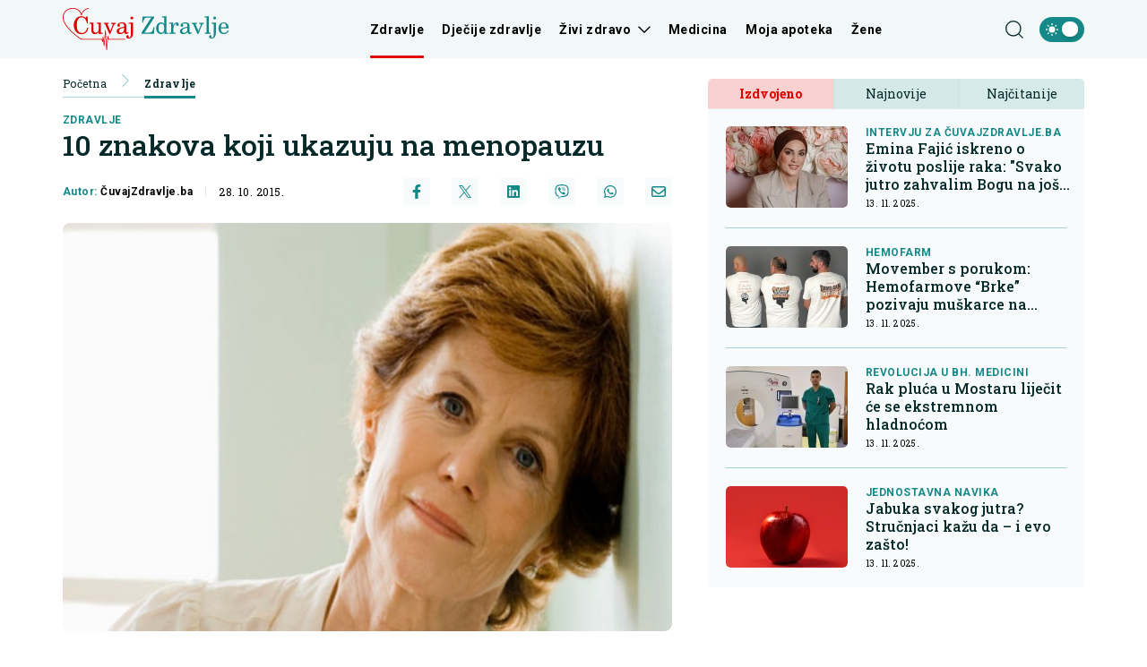

--- FILE ---
content_type: text/html; charset=UTF-8
request_url: https://cuvajzdravlje.ba/zdravlje/10-znakova-koji-ukazuju-na-menopauzu/2383
body_size: 19011
content:
<!doctype html>
<html class="no-js " lang="hr">
<head>
    <meta charset="utf-8">
    <meta http-equiv="x-ua-compatible" content="ie=edge">
        <title>10 znakova koji ukazuju na menopauzu - Cuvajzdravlje.ba</title>
        <meta name="google" content="notranslate" />
    <meta name="viewport" content="width=device-width, initial-scale=1">
    <link rel="preload" as="style" href="https://cuvajzdravlje.ba/assets/build/assets/app-2aae7356.css" /><link rel="stylesheet" href="https://cuvajzdravlje.ba/assets/build/assets/app-2aae7356.css" />            <link rel="preload" as="image" href="https://cuvajzdravlje.ba/wp-content/uploads/2015/10/menop-821x550.jpg?v1446053644">
                      <link rel="preload" as="image" href="https://cuvajzdravlje.ba/wp-content/uploads/2025/11/viber-image-2025-11-14-13-51-23-136-1763124737-315x211.jpg?v1763124807">
                 <link rel="preload" as="image" href="https://cuvajzdravlje.ba/wp-content/uploads/2025/11/naslovna-za-zene-1200-x-800-px-24-1763101308-315x211.jpg?v1763101572">
                 <link rel="preload" as="image" href="https://cuvajzdravlje.ba/wp-content/uploads/2025/11/portrait-stressed-young-caucasian-architect-holding-hand-head-looking-blueprints-1763041281-315x211.jpg?v1763041302">
                 <meta name="msapplication-TileColor" content="#000">
<meta name="msapplication-TileImage" content="https://cuvajzdravlje.ba/assets/media/ms-icon-144x144.png?v=202401101038">
<meta name="theme-color" content="#000">
<link rel="apple-touch-icon" sizes="57x57" href="https://cuvajzdravlje.ba/assets/media/apple-icon-57x57.png?v=202401101038">
<link rel="apple-touch-icon" sizes="60x60" href="https://cuvajzdravlje.ba/assets/media/apple-icon-60x60.png?v=202401101038">
<link rel="apple-touch-icon" sizes="72x72" href="https://cuvajzdravlje.ba/assets/media/apple-icon-72x72.png?v=202401101038">
<link rel="apple-touch-icon" sizes="76x76" href="https://cuvajzdravlje.ba/assets/media/apple-icon-76x76.png?v=202401101038">
<link rel="apple-touch-icon" sizes="114x114" href="https://cuvajzdravlje.ba/assets/media/apple-icon-114x114.png?v=202401101038">
<link rel="apple-touch-icon" sizes="120x120" href="https://cuvajzdravlje.ba/assets/media/apple-icon-120x120.png?v=202401101038">
<link rel="apple-touch-icon" sizes="144x144" href="https://cuvajzdravlje.ba/assets/media/apple-icon-144x144.png?v=202401101038">
<link rel="apple-touch-icon" sizes="152x152" href="https://cuvajzdravlje.ba/assets/media/apple-icon-152x152.png?v=202401101038">
<link rel="apple-touch-icon" sizes="180x180" href="https://cuvajzdravlje.ba/assets/media/apple-icon-180x180.png?v=202401101038">
<link rel="icon" type="image/png" sizes="192x192"  href="https://cuvajzdravlje.ba/assets/media/android-icon-192x192.png?v=202401101038">
<link rel="icon" type="image/png" sizes="32x32" href="https://cuvajzdravlje.ba/assets/media/favicon-32x32.png?v=202401101038">
<link rel="icon" type="image/png" sizes="96x96" href="https://cuvajzdravlje.ba/assets/media/favicon-96x96.png?v=202401101038">
<link rel="icon" type="image/png" sizes="16x16" href="https://cuvajzdravlje.ba/assets/media/favicon-16x16.png?v=202401101038">
    <link rel="manifest" href="https://cuvajzdravlje.ba/assets/media/manifest.json?v=202401101038">
    <meta name="csrf-token" content="9d4xulckC2tCblpn09RiZxSixRh2KVY0tbHky7cj">
    <meta name="apple-itunes-app" content="app-id=6474533255">
            <meta name="description" content="Prosječna dob u kojoj se žene susreću s menopauzom jest 52 godine, no nekolicina žena doživi perimenopauzu (tranzicijski period) u ranim 40-im i srednjim 30-im godinama, prenosi dailymail.co.uk.
Perimenopauza je predmenopauzno stanje koje o..." />
        <meta property="og:title" content="10 znakova koji ukazuju na menopauzu" />
    <meta property="og:description" content="Prosječna dob u kojoj se žene susreću s menopauzom jest 52 godine, no nekolicina žena doživi perimenopauzu (tranzicijski period) u ranim 40-im i srednjim 30-im godinama, prenosi dailymail.co.uk.
Perimenopauza je predmenopauzno stanje koje o..." />
    <meta property="og:type" content="article" />
    <meta property="og:url" content="https://cuvajzdravlje.ba/zdravlje/10-znakova-koji-ukazuju-na-menopauzu/2383" />
    <meta property="og:image" content="https://cuvajzdravlje.ba/wp-content/uploads/2015/10/menop.jpg?v1446053644" />
    <meta property="article:author" content="https://www.facebook.com/Biznis.ba">
    <meta property="article:publisher" content="https://www.facebook.com/Biznis.ba">
    <meta property="og:site_name" content="biznis.ba" />
    <meta property="og:image:width" content="1200" />
    <meta property="og:image:height" content="800" />
    <meta name="robots" content="max-image-preview:large">

    <meta name="twitter:creator" content="@Biznisba">
    <meta name="twitter:site" content="@Biznisba">
    <meta name="twitter:url" content="https://cuvajzdravlje.ba/zdravlje/10-znakova-koji-ukazuju-na-menopauzu/2383">
    <meta name="twitter:title" content="10 znakova koji ukazuju na menopauzu">
    <meta name="twitter:description" content="Prosječna dob u kojoj se žene susreću s menopauzom jest 52 godine, no nekolicina žena doživi perimenopauzu (tranzicijski period) u ranim 40-im i srednjim 30-im godinama, prenosi dailymail.co.uk.
Perimenopauza je predmenopauzno stanje koje o...">
    <meta name="twitter:card" content="summary">
    <meta name="twitter:image" content="https://cuvajzdravlje.ba/wp-content/uploads/2015/10/menop.jpg?v1446053644">

    <link rel="canonical" href="https://cuvajzdravlje.ba/zdravlje/10-znakova-koji-ukazuju-na-menopauzu/2383"/>
    <link rel="amphtml" href="https://cuvajzdravlje.ba/amp/zdravlje/10-znakova-koji-ukazuju-na-menopauzu/2383"/>

    <script type="application/ld+json">
    {
    "@context": "http://schema.org",
    "@type": "NewsArticle",
    "mainEntityOfPage": {
    "@type": "WebPage",
    "@id": "https://cuvajzdravlje.ba/zdravlje/10-znakova-koji-ukazuju-na-menopauzu/2383"
    },
    "headline": "10 znakova koji ukazuju na menopauzu",
    "description": "Prosječna dob u kojoj se žene susreću s menopauzom jest 52 godine, no nekolicina žena doživi perimenopauzu (tranzicijski period) u ranim 40-im i srednjim 30-im godinama, prenosi dailymail.co.uk.
Perimenopauza je predmenopauzno stanje koje o...",
    "image": {
    "@type": "ImageObject",
    "url": "https://cuvajzdravlje.ba/wp-content/uploads/2015/10/menop.jpg?v1446053644"
    },
    "datePublished": "2015-10-28 18:34:04",
    "dateModified": "2015-10-28 18:34:04",
    "author": {
    "@type": "Person",
    "name": "ČuvajZdravlje.ba"
    },
    "publisher": {
    "@type": "NewsMediaOrganization",
    "name": "Cuvajzdravlje.ba",
    "telephone": "+387 33 666822",
    "email": "office@radiom.ba",
     "address": {
            "@type": "PostalAddress",
            "streetAddress": "Igmanska b.b.",
            "addressLocality": "Sarajevo",
            "addressRegion": "Bosna i Hercegovina",
            "postalCode": "71000",
            "addressCountry": "BA"
     },
	"sameAs": [
	    "https://www.facebook.com/profile.php?id=100093274151907",
	    "",
	    "https://www.instagram.com/cuvajzdravlje.ba/"
    ],
	"ownershipFundingInfo":"https://cuvajzdravlje.ba/stranica/o-nama/1",
    "logo": {
    "@type": "ImageObject",
    "url": "https://cuvajzdravlje.ba/assets/media/1702990007-client-logo.png?v=202401101038"
    }
    }
    }
</script>

    <script type="application/ld+json">
{
 "@context": "https://schema.org",
 "@type": "BreadcrumbList",
 "itemListElement":
 [
  {
   "@type": "ListItem",
   "position": 1,
   "item":
   {
    "@id": "https://cuvajzdravlje.ba",
    "name": "Cuvajzdravlje.ba"
    }
  },
      {
   "@type": "ListItem",
  "position": 2,
  "item":
   {
     "@id": "https://cuvajzdravlje.ba/zdravlje",
     "name": "Zdravlje"
   }
  },
  {
   "@type": "ListItem",
  "position": 3,
  "item":
   {
     "@id": "https://cuvajzdravlje.ba/zdravlje/10-znakova-koji-ukazuju-na-menopauzu/2383",
     "name": "10 znakova koji ukazuju na menopauzu"
   }
  }
     ]
}
</script>
    
	<!-- Google tag (gtag.js) -->
	<script async src="https://www.googletagmanager.com/gtag/js?id=G-YFYXFWXBM4"></script>
	<script>
	  window.dataLayer = window.dataLayer || [];
	  function gtag(){dataLayer.push(arguments);}
	  gtag('js', new Date());

	  gtag('config', 'G-YFYXFWXBM4');
	</script>

    <script async src="https://securepubads.g.doubleclick.net/tag/js/gpt.js"></script>
    <script>
        window.googletag = window.googletag || {cmd: []};
        googletag.cmd.push(function() {

            var leaderboardSizes = googletag.sizeMapping().
            addSize([1280, 0], [[970, 90], [970, 250], 'fluid']). // Desktop
                addSize([740, 0], [[728, 90], 'fluid']). // Tablet
                addSize([360, 0], [[300, 250], [320, 100], [336, 280], 'fluid']). // Mobile large screen
                addSize([0, 0], [[300, 250], [320, 100], 'fluid']). // Mobile small screen
                build();

            var rectangleSizes = googletag.sizeMapping().
            addSize([360, 0], [[300, 250], [336, 280], 'fluid']).
            addSize([0, 0], [[300, 250], 'fluid']).
            build();

                        
                                    googletag.pubads().setTargeting("l_category", "Zdravlje");
                        
    
    googletag.pubads().setTargeting("l_type", "article");

    var bellowArticleSizes = googletag.sizeMapping().
    addSize([1440, 0], [[728, 90], [640, 480], [640, 440], [300, 250], [336, 280], 'fluid']). // LG Desktop
    addSize([1280, 0], [[640, 480], [640, 440], [300, 250], [336, 280], 'fluid']). // Desktop
    addSize([740, 0], [[728, 90], [640, 480], [640, 440], [300, 250], [336, 280], 'fluid']). // Tablet
    addSize([360, 0], [[300, 250], [336, 280], 'fluid']). // Mobile large screen
    addSize([0, 0], [[300, 250], 'fluid']). // Mobile small screen
    build();

    googletag.defineSlot('/20607752/CUVAJZDRAVLJE_leaderboard_1', [[300, 100], [300, 250], [728, 90], [336, 280], [970, 90], [970, 250], 'fluid'], 'ads_leaderboard_1').defineSizeMapping(leaderboardSizes).addService(googletag.pubads());
    googletag.defineSlot('/20607752/CUVAJZDRAVLJE_leaderboard_2', [[300, 100], [300, 250], [728, 90], [336, 280], [970, 90], [970, 250], 'fluid'], 'ads_leaderboard_2').defineSizeMapping(leaderboardSizes).addService(googletag.pubads());
    googletag.defineSlot('/20607752/CUVAJZDRAVLJE_leaderboard_3', [[300, 100], [300, 250], [728, 90], [336, 280], [970, 90], [970, 250], 'fluid'], 'ads_leaderboard_3').defineSizeMapping(leaderboardSizes).addService(googletag.pubads());
    googletag.defineSlot('/20607752/CUVAJZDRAVLJE_rectangle_1', [[300, 250], [336, 280], 'fluid'], 'ads_rectangle_1').defineSizeMapping(rectangleSizes).addService(googletag.pubads());
    googletag.defineSlot('/20607752/CUVAJZDRAVLJE_bellow_article', [[728, 90], [640, 480], [640, 440], [300, 250], [336, 280], 'fluid'], 'ads_bellow_article').defineSizeMapping(bellowArticleSizes).addService(googletag.pubads());

            googletag.pubads().enableSingleRequest();
            googletag.pubads().collapseEmptyDivs();
            googletag.enableServices();
        });
    </script>
</head>
<body
    x-data="{menu:window.innerWidth > 992, search:false, modalNotification: true}"
    :class="{}"
    class="scroll-smooth relative bg-white dark:bg-[#0e141a] dark:text-white zdravlje">
<svg width="0" height="0" class="hidden">
  <symbol xmlns="http://www.w3.org/2000/svg" viewBox="0 0 448 512" id="arrow-right">
    <path fill="currentColor" d="M438.6 278.6c12.5-12.5 12.5-32.8 0-45.3l-160-160c-12.5-12.5-32.8-12.5-45.3 0s-12.5 32.8 0 45.3L338.8 224 32 224c-17.7 0-32 14.3-32 32s14.3 32 32 32l306.7 0L233.4 393.4c-12.5 12.5-12.5 32.8 0 45.3s32.8 12.5 45.3 0l160-160z"></path>
  </symbol>
  <symbol xmlns="http://www.w3.org/2000/svg" viewBox="0 0 384 512" id="close">
    <path fill="currentColor" d="M342.6 150.6c12.5-12.5 12.5-32.8 0-45.3s-32.8-12.5-45.3 0L192 210.7 86.6 105.4c-12.5-12.5-32.8-12.5-45.3 0s-12.5 32.8 0 45.3L146.7 256 41.4 361.4c-12.5 12.5-12.5 32.8 0 45.3s32.8 12.5 45.3 0L192 301.3 297.4 406.6c12.5 12.5 32.8 12.5 45.3 0s12.5-32.8 0-45.3L237.3 256 342.6 150.6z"></path>
  </symbol>
  <symbol xmlns="http://www.w3.org/2000/svg" viewBox="0 0 512 512" id="select-arrow">
    <path fill="currentColor" d="M233.4 406.6c12.5 12.5 32.8 12.5 45.3 0l192-192c12.5-12.5 12.5-32.8 0-45.3s-32.8-12.5-45.3 0L256 338.7 86.6 169.4c-12.5-12.5-32.8-12.5-45.3 0s-12.5 32.8 0 45.3l192 192z"></path>
  </symbol>
  <symbol xmlns="http://www.w3.org/2000/svg" viewBox="0 0 5.73 10.961" id="breadcrumbs">
    <path d="M9,6l5.127,5.127L9,16.254" transform="translate(-8.646 -5.646)" fill="none" stroke="currentColor" stroke-linecap="round" stroke-linejoin="round" stroke-width="0.5"></path>
  </symbol>
</svg><!-- Nav -->
<header class="  fixed w-full z-50 bg-[#f2f8f8] h-[55px] dark:text-[#062929] lg:h-[65px]">
        <div class="container !px-0 lg:!px-[20px] lg:relative">
    <div class="flex items-center justify-between h-full pr-[20px] lg:pr-0">
        <a href="/" class="flex items-center justify-start px-[20px] py-[10px] md:px-0 w-[222px] h-[55px] lg:h-[65px] lg:w-[185px]">
            <img class="w-[154px] h-[55px] lg:w-[185px] lg:h-[65px]" src="https://cuvajzdravlje.ba/assets/img/logo.svg" width="185" height="65" alt="Cuvajzdravlje.ba">
        </a>
        <span class="header-icon menu !mr-0 cursor-pointer order-3 lg:hidden dark:!text-black" @click="menu =! menu">
            <svg xmlns="http://www.w3.org/2000/svg" width="19" height="15" viewBox="0 0 19 15">
            <path id="menu-scale" d="M3,5H21M3,12H21M3,19H21" transform="translate(-2.5 -4.5)" fill="none" stroke="currentColor" stroke-linecap="round" stroke-linejoin="round" stroke-width="1"/>
            </svg>
        </span>
        <div x-show="menu,search"
            x-transition:enter="ease-in duration-0"
            x-transition:enter-start="-translate-y-2"
            x-transition:enter-end="translate-y-0"
            class="menu-wrapper bg-white/[0.19] absolute top-[55px] left-0 w-full text-white lg:relative lg:top-0 lg:h-[65px] lg:flex lg:items-center lg:justify-between lg:bg-transparent lg:pl-0 lg:!w-[calc(100%-184px)] lg:text-black dark:text-black"
            :class="menu ? 'h-[calc(100vh-55px)] pb-[55px] overflow-y-scroll lg:pb-0' :''"
            x-cloak>
            <div
                :class="search? 'lg:!block' : ''"
                class="px-[20px] pt-[20px] bg-[#158989] w-full lg:p-0 lg:absolute lg:top-[64px] lg:-left-[184px] lg:h-[50px] lg:w-[calc(100%+184px)] lg:bg-[#F2F8F8] lg:hidden">
                <form action="https://cuvajzdravlje.ba/pretraga" method="get" class="w-full font-family-literata">
                    <div class="w-full flex flex-row items-center justify-center">
                        <svg xmlns="http://www.w3.org/2000/svg" class="w-5 h-5 hidden mx-[20px] lg:block" viewBox="0 0 15.09 15.09">
                            <path d="M13.8,13.8l3.085,3.085M3,9.17A6.17,6.17,0,1,0,9.17,3,6.17,6.17,0,0,0,3,9.17Z" transform="translate(-2.5 -2.5)" fill="none" stroke="currentColor" stroke-linecap="round" stroke-linejoin="round" stroke-width="1"/>
                        </svg>
                        <input value="" class="no-focus text-black h-[50px] border-none w-[calc(100%-50px)] px-[20px] py-2.5 text-[14px] leading-[20px] placeholder:text-[11px] placeholder:text-black placeholder:leading-[20px] lg:pl-0 lg:w-[calc(100%-220px)]  bg-white lg:bg-[#F2F8F8] lg:placeholder:text-[14px] lg:placeholder:leading-[20px] dark:text-black dark:placeholder:text-black dark:bg-[#f2f8f8]/[0.26]  dark:lg:bg-[#f2f8f8]/[0.26] " id="search_open" type="text" name="keywords" required placeholder="Unesite pojam kako biste započeli pretragu">
                        <button class="bg-[#f2f8f8] lg:hover:bg-[#158989] lg:bg-[#158989] lg:text-white lg:dark:text-white text-black w-[50px] h-[50px] flex items-center justify-center lg:w-[220px] dark:text-black" type="submit">
                            <svg xmlns="http://www.w3.org/2000/svg" class="w-5 h-5 lg:hidden" viewBox="0 0 15.09 15.09">
                                <path d="M13.8,13.8l3.085,3.085M3,9.17A6.17,6.17,0,1,0,9.17,3,6.17,6.17,0,0,0,3,9.17Z" transform="translate(-2.5 -2.5)" fill="none" stroke="currentColor" stroke-linecap="round" stroke-linejoin="round" stroke-width="1"/>
                            </svg>
                            <span class="hidden lg:flex font-bold">Pretraga</span>
                        </button>
                    </div>
                </form>
            </div>
            <div class="py-[20px] bg-[#158989] lg:bg-transparent w-full relative lg:mx-auto lg:pr-[17px] lg:py-0 lg:!w-fit font-family-roboto xxl:pr-[60px]">
                <div class="relative z-20 flex flex-col items-start justify-start lg:flex-row w-full">
                                            <div class="relative header-nav-link w-full lg:w-fit lg:mx-[10px] xxl:mx-[20px] first:ml-0 last:mr-0"
                            >
                            <div class="flex items-center justify-between relative mx-[20px] w-[calc(100%-40px)] lg:w-fit lg:m-0 group">
                                <span class="header-category-title relative"
                                                                        ><a href="https://cuvajzdravlje.ba/zdravlje" class="  ">Zdravlje</a>                                   
                                     <hr class="hidden lg:block border-none h-[3px] bg-[#e00000] rounded-[2px] absolute bottom-[-22px] w-full dark:border-[#158989]"> </span>
                                                            </div>
                                                    </div>
                                            <div class="relative header-nav-link w-full lg:w-fit lg:mx-[10px] xxl:mx-[20px] first:ml-0 last:mr-0"
                            >
                            <div class="flex items-center justify-between relative mx-[20px] w-[calc(100%-40px)] lg:w-fit lg:m-0 group">
                                <span class="header-category-title relative"
                                                                        ><a href="https://cuvajzdravlje.ba/djecije-zdravlje" class="  ">Dječije zdravlje</a>                                   
                                    </span>
                                                            </div>
                                                    </div>
                                            <div class="relative header-nav-link w-full lg:w-fit lg:mx-[10px] xxl:mx-[20px] first:ml-0 last:mr-0"
                                                        x-data="{dropdownzivizdravo: false}"
                            >
                            <div class="flex items-center justify-between relative mx-[20px] w-[calc(100%-40px)] lg:w-fit lg:m-0 group">
                                <span class="header-category-title relative"
                                                                        :class="dropdownzivizdravo ? '!border-b-0 lg:text-[#158989]' : ''"
                                                                        ><a href="https://cuvajzdravlje.ba/zivi-zdravo" class="  ">Živi zdravo</a>                                   
                                    </span>
                                                                <button @click="dropdownzivizdravo =! dropdownzivizdravo" aria-label="Otvori/zatvori dropdown meni ">
                                    <svg xmlns="http://www.w3.org/2000/svg"
                                        :class="dropdownzivizdravo ? 'rotate-180 lg:text-[#158989]' : ''"
                                        class="w-4 h-4 absolute right-0 bottom-[18px] lg:relative lg:ml-2 lg:bottom-0 lg:group-hover:text-[#158989]"
                                        width="10.669" height="5.835" viewBox="0 0 10.669 5.835">
                                        <path  d="M6,9l4.628,4.628L15.255,9" transform="translate(-5.293 -8.293)" fill="none" stroke="currentColor" stroke-linecap="round" stroke-linejoin="round" stroke-width="1"/>
                                    </svg>
                                </button>
                                                            </div>
                                                        <div x-show="dropdownzivizdravo"
                                @click.away="dropdownzivizdravo=false"
                                x-transition:enter="ease-in duration-0"
                                x-transition:enter-start="-translate-y-2"
                                x-transition:enter-end="translate-y-0"
                                class="bg-white/[0.16] lg:bg-[#158989] px-[20px]  lg:absolute lg:top-[42px] lg:-left-8 lg:min-w-[160px] lg:z-50 lg:px-0"
                                x-cloak>
                                <div class=" lg:bg-[#158989]/[0.05] w-full h-full">
                                    <ul class="header-ul">
                                                                                <li class="py-4 font-bold last:!border-b-0 border-b border-white/[0.39] text-white lg:px-8  lg:border-black/[0.38]/[0.18] lg:dark:text-white"><a href="https://cuvajzdravlje.ba/zivi-zdravo/ishrana">Ishrana</a></li>
                                                                                <li class="py-4 font-bold last:!border-b-0 border-b border-white/[0.39] text-white lg:px-8  lg:border-black/[0.38]/[0.18] lg:dark:text-white"><a href="https://cuvajzdravlje.ba/zivi-zdravo/rekreacija">Rekreacija</a></li>
                                                                                <li class="py-4 font-bold last:!border-b-0 border-b border-white/[0.39] text-white lg:px-8  lg:border-black/[0.38]/[0.18] lg:dark:text-white"><a href="https://cuvajzdravlje.ba/zivi-zdravo/psiha">Psiha</a></li>
                                                                            </ul>
                                </div>
                            </div>
                                                    </div>
                                            <div class="relative header-nav-link w-full lg:w-fit lg:mx-[10px] xxl:mx-[20px] first:ml-0 last:mr-0"
                            >
                            <div class="flex items-center justify-between relative mx-[20px] w-[calc(100%-40px)] lg:w-fit lg:m-0 group">
                                <span class="header-category-title relative"
                                                                        ><a href="https://cuvajzdravlje.ba/medicina" class="  ">Medicina</a>                                   
                                    </span>
                                                            </div>
                                                    </div>
                                            <div class="relative header-nav-link w-full lg:w-fit lg:mx-[10px] xxl:mx-[20px] first:ml-0 last:mr-0"
                            >
                            <div class="flex items-center justify-between relative mx-[20px] w-[calc(100%-40px)] lg:w-fit lg:m-0 group">
                                <span class="header-category-title relative"
                                                                        ><a href="https://cuvajzdravlje.ba/moja-apoteka" class="  ">Moja apoteka</a>                                   
                                    </span>
                                                            </div>
                                                    </div>
                                        <div class="relative header-nav-link w-full lg:w-fit lg:mx-[10px] xxl:mx-[20px] first:ml-0 last:mr-0 lg:hidden xl:flex">
                        <div class="flex items-center justify-between relative mx-[20px] w-[calc(100%-40px)] lg:w-fit lg:m-0 group">
                            <span class="header-category-title"><a target="_blank" href="https://zene.ba/">Žene</a></span>
                        </div>
                    </div>
                </div>
                <div class="absolute bottom-0 right-[-50px] w-8/12 max-w-[250px] aspect-square z-0 pointer-events-none lg:hidden">
                    <svg xmlns="http://www.w3.org/2000/svg" viewBox="0 0 358.13 241.66"><defs><style>.cls-1{fill:#e00000;}</style></defs><title>Asset 2</title><g id="Layer_2" data-name="Layer 2"><g id="Layer_1-2" data-name="Layer 1"><path class="cls-1" d="M145.89.1C126.85,4,112.51,15.86,107,31.55,100.3,11.94,80.49,1.7,61.69.2,37.57-1.73,9.63,10,1.57,40.62c-15.94,60.43,94.72,136,104.52,140.48a2.2,2.2,0,0,0,1.87,0l.64-3.52c-7.32-4-36.93-24.17-61.52-48.9-9.54-9.59-19.55-21-27.49-33.19L17,91.37C7.25,75.15,1.56,57.82,5.8,41.74,13.22,13.6,39,2.8,61.34,4.57c20,1.59,41.14,13.78,43.48,37.42a2.19,2.19,0,0,0,4.36,0C111,23.42,125.78,8.66,146.76,4.4c0,0,1.94-.33,1.48-2.7A1.86,1.86,0,0,0,145.89.1"/><path class="cls-1" d="M106.8,181.29H222l4.48,11.59a1.86,1.86,0,0,0,3.59-.5l.93-10,4,33.81a1.86,1.86,0,0,0,3.7-.06L244,153.42l5.34,86.49a1.86,1.86,0,0,0,1.82,1.75h0a1.86,1.86,0,0,0,1.85-1.67l6.68-65.91,1.28,5.76a1.86,1.86,0,0,0,1.82,1.45h93.42a1.86,1.86,0,0,0,0-3.72H264.34L260.88,162a1.89,1.89,0,0,0-1.93-1.45,1.86,1.86,0,0,0-1.74,1.67l-5.55,54.68-5.5-89a1.86,1.86,0,0,0-1.83-1.75h0a1.86,1.86,0,0,0-1.85,1.7l-5.94,69.72-3.92-33.15a1.89,1.89,0,0,0-1.87-1.64,1.86,1.86,0,0,0-1.83,1.69l-1.83,19.66L225,178.76a1.86,1.86,0,0,0-1.73-1.19H105.48a1.84,1.84,0,0,0-.87.22Z"/></g></g></svg>
                </div>
            </div>
            <div class="bg-white w-full p-[20px] lg:p-0 lg:w-fit lg:!bg-transparent dark:bg-[#0e141a]">
                <div x-data="{ darkTheme:  false  }"
                    class="flex items-start justify-start">
                    <input id="thisId" type="checkbox" name="switch" class="hidden" :checked="darkTheme">
                    <button
                        x-ref="switchButton"
                        type="button"
                        @click="darkTheme = ! darkTheme"
                        :class="darkTheme ? '!bg-black' : '!bg-[#158989]'"
                        :id="darkTheme ? 'light' : 'dark'"
                        id=" dark "
                        onclick="themeToggle(this);"
                        class="relative inline-flex h-8 w-[50px] p-1.5 rounded-[14px] focus:outline-none   bg-[#158989] "
                        aria-label="Promijeni temu">
                        <span class="absolute top-0 left-0 py-1.5 px-2 rounded-[14px] flex items-center justify-between w-full h-full">
                            <svg xmlns="http://www.w3.org/2000/svg" class="w-4 h-4" viewBox="0 0 11.959 11.959">
                                <path data-name="sunny, day, sun" d="M4.99,7.98a2.99,2.99,0,1,1,2.99,2.99A2.99,2.99,0,0,1,4.99,7.98ZM7.98,3.794a.6.6,0,0,0,.6-.6V2.6a.6.6,0,1,0-1.2,0v.6A.6.6,0,0,0,7.98,3.794Zm-.6,8.97v.6a.6.6,0,0,0,1.2,0v-.6a.6.6,0,1,0-1.2,0Zm5.98-5.382h-.6a.6.6,0,1,0,0,1.2h.6a.6.6,0,0,0,0-1.2ZM2.6,8.578h.6a.6.6,0,1,0,0-1.2H2.6a.6.6,0,1,0,0,1.2Zm8.764-3.383a.6.6,0,0,0,.423-.175l.423-.423a.6.6,0,1,0-.846-.846l-.423.423a.6.6,0,0,0,.423,1.021ZM4.174,10.94l-.423.423a.6.6,0,1,0,.846.846l.423-.423a.6.6,0,1,0-.846-.846Zm6.765,0a.6.6,0,0,0,0,.846l.423.423a.6.6,0,1,0,.846-.846l-.423-.423A.6.6,0,0,0,10.94,10.94ZM4.174,5.02a.6.6,0,1,0,.846-.846L4.6,3.751a.6.6,0,1,0-.846.846Z" transform="translate(-2 -2)" fill="#fff"/>
                            </svg>
                            <svg xmlns="http://www.w3.org/2000/svg" xmlns:xlink="http://www.w3.org/1999/xlink" class="w-4 h-4" viewBox="0 0 14.759 14.352">
                                <defs>
                                    <clipPath>
                                    <rect data-name="Rectangle 157" width="4.972" height="5.504" transform="translate(0 0)" fill="#fff"/>
                                    </clipPath>
                                </defs>
                                <g data-name="Group 177" transform="translate(-4338 637.176)">
                                    <path data-name="moon, crescent, night" d="M10.381,3a7.436,7.436,0,0,1,.907,3.57,7.016,7.016,0,0,1-6.832,7.188c-.159,0-.307-.014-.459-.024a6.777,6.777,0,0,0,5.925,3.618,7.016,7.016,0,0,0,6.832-7.188A7.04,7.04,0,0,0,10.381,3Z" transform="translate(4336.003 -640.176)" fill="#fff"/>
                                    <g data-name="Group 176" transform="translate(4338 -636.004)">
                                    <g data-name="Group 175" transform="translate(0 0)" clip-path="url(#clip-path)">
                                        <path data-name="Path 176" d="M4.972,2.752c-1.785.429-2.1.776-2.486,2.752C2.1,3.528,1.785,3.181,0,2.752,1.785,2.323,2.1,1.976,2.486,0c.387,1.976.7,2.323,2.486,2.752" transform="translate(0 0)" fill="#fff"/>
                                    </g>
                                    </g>
                                </g>
                            </svg>
                        </span>
                        <span :class="darkTheme ? '!translate-x-0 ' : '!translate-x-[20px]'" class="w-5 h-5 duration-300 ease-in-out bg-white rounded-full shadow-md  translate-x-[20px] " ></span>
                    </button>
                </div>
            </div>
        </div>
        <div class="flex items-center justify-end ml-auto mr-0 w-auto order-2 lg:absolute lg:right-[64px] xl:right-[74px] xxl:right-[94px] lg:z-40">
            <span class="header-icon cursor-pointer lg:mr-4 lg:hover:text-[#158989] dark:text-black dark:hover:text-[#e00000]"
                :class="search ? '!hidden' : ''"
                @click="search = true,menu = true">
                <svg xmlns="http://www.w3.org/2000/svg"
                    @click="search = true,menu = true"
                    class="w-5 h-5" viewBox="0 0 15.09 15.09">
                    <path d="M13.8,13.8l3.085,3.085M3,9.17A6.17,6.17,0,1,0,9.17,3,6.17,6.17,0,0,0,3,9.17Z" transform="translate(-2.5 -2.5)" fill="none" stroke="currentColor" stroke-linecap="round" stroke-linejoin="round" stroke-width="1"/>
                </svg>
            </span>
            <span class="cursor-pointer hidden mr-4 lg:hover:text-[#158989] dark:hover:text-[#e00000]"
                    :class="search ? '!block' : ''"
                    @click="search = false,menu = window.innerWidth > 992">
                <svg class="icon w-5 h-5 cursor-pointer " id="closeSearch"><use xlink:href="#close"></use></svg>
            </span>
        </div>
    </div>
</div>
</header>
<!-- end: Nav -->

<!-- Main content -->
<div class="main pt-[55px] lg:pt-[65px]">
    <div class="container !px-0 section-news !pb-0 !pt-[20px] md:!pb-10 xxl:!pb-[36px] lg:!px-[20px]">

            <div class="flex items-center justify-center">
            <div id="ads_leaderboard_1" style="display: none" class="bg-[#f2f8f8] mb-[20px] min-h-[250px] w-full h-full py-[20px] flex items-center justify-center">
                <script>
                    googletag.cmd.push(function() { googletag.display('ads_leaderboard_1'); });
                </script>
            </div>
        </div>
    
    <div class="grid grid-cols-1 xl:gap-x-[40px] xl:grid-cols-[calc(100%-460px)_420px] relative">
        <div class="">
            <div class="px-[20px] lg:px-0 flex items-center justify-between mb-[20px] md:mb-[14px]">
                <div class="breadcrumb">
                    <a href="https://cuvajzdravlje.ba">Početna</a>
                                        <span class="text-[#158989] block mx-2 md:mx-4 "><svg class="w-4 h-4 -mt-[2px]"><use xlink:href="#breadcrumbs"></use></svg></span>
                    <a class="active-breadcrumb" href="https://cuvajzdravlje.ba/zdravlje">Zdravlje</a>
                </div>
                <a  href="https://cuvajzdravlje.ba/zdravlje"  class="dark:text-white lg:hidden" aria-label="Povratak na kategoriju">
                    <svg xmlns="http://www.w3.org/2000/svg" width="23.942" height="10.67" viewBox="0 0 23.942 10.67">
                        <g data-name="Group 9729" transform="translate(-315.558 -71.561)">
                            <path d="M6,9l4.628,4.628L15.255,9" transform="translate(329.686 66.269) rotate(90)" fill="none" stroke="currentColor" stroke-linecap="round" stroke-linejoin="round" stroke-width="1"/>
                            <line data-name="Line 209" x2="23.442" transform="translate(316.058 76.896)" fill="none" stroke="currentColor" stroke-width="1"/>
                        </g>
                    </svg>
                </a>
            </div>
            <div class="px-[20px] lg:px-0  article-show">
                <a class="subtitle" href="https://cuvajzdravlje.ba/zdravlje">Zdravlje</a>
                <h1 class="article-title">10 znakova koji ukazuju na menopauzu</h1>
                <div class="flex flex-col items-start justify-start md:items-center md:flex-row md:justify-between">
                    <div class="flex items-center justify-start">
                        <span class="subtitle !normal-case">Autor: <span class="text-black dark:text-white">ČuvajZdravlje.ba</span></span>
                        <time datetime="2015-10-28 18:34:04" class="date border-l !mt-0 pl-2 ml-2 md:pl-4 md:ml-4">28. 10. 2015.</time>
                    </div>
                    <ul class="py-[20px] pb-0 m-0 flex items-center justify-between w-full md:max-w-[300px] md:p-0">
                        <li class="bg-[#158989]/[0.03] dark:bg-[#1d272f] text-[#158989] w-[40px] h-[40px] mx-2.5 md:w-[30px] md:h-[30px] md:mx-1 first:ml-0 last:mr-0 md:hover:bg-[#158989]  md:dark:hover:bg-[#158989] md:hover:text-[#F2F7FC]">
                            <a href="https://www.facebook.com/sharer.php?u=https://cuvajzdravlje.ba/zdravlje/10-znakova-koji-ukazuju-na-menopauzu/2383" onclick="window.open(this.href, 'fbWindow', 'left=50,top=50,width=600,height=450,toolbar=0'); return false;" class="flex items-center justify-center w-full h-full" rel="noopener" target="_blank" title="Podijeli na Facebook">
                                <svg xmlns="http://www.w3.org/2000/svg" viewBox="0 0 320 512" class="w-[20px] h-[20px] md:w-[16px] md:h-[16px]"><path fill="currentColor" d="M279.14 288l14.22-92.66h-88.91v-60.13c0-25.35 12.42-50.06 52.24-50.06h40.42V6.26S260.43 0 225.36 0c-73.22 0-121.08 44.38-121.08 124.72v70.62H22.89V288h81.39v224h100.17V288z"/></svg>
                            </a>
                        </li>
                        <li class="bg-[#158989]/[0.03] dark:bg-[#1d272f] text-[#158989] w-[40px] h-[40px] mx-2.5 md:w-[30px] md:h-[30px] md:mx-1 first:ml-0 last:mr-0 md:hover:bg-[#158989]  md:dark:hover:bg-[#158989] md:hover:text-[#F2F7FC]">
                            <a href="https://twitter.com/intent/tweet?text=10%20znakova%20koji%20ukazuju%20na%20menopauzu&amp;url=https://cuvajzdravlje.ba/zdravlje/10-znakova-koji-ukazuju-na-menopauzu/2383" onclick="window.open(this.href, 'twitterWin', 'left=50,top=50,width=600,height=450,toolbar=0'); return false;" class="flex items-center justify-center w-full h-full" rel="noopener" target="_blank" title="Podijeli na Twitter">
                                <svg viewBox="0 0 300 300" xmlns="http://www.w3.org/2000/svg" class="w-[16px] h-[16px] md:w-[14px] md:h-[14px]"><path fill="currentColor" d="M178.57 127.15 290.27 0h-26.46l-97.03 110.38L89.34 0H0l117.13 166.93L0 300.25h26.46l102.4-116.59 81.8 116.59h89.34M36.01 19.54H76.66l187.13 262.13h-40.66"/></svg>
                            </a>
                        </li>
                        <li class="bg-[#158989]/[0.03] dark:bg-[#1d272f] text-[#158989] w-[40px] h-[40px] mx-2.5 md:w-[30px] md:h-[30px] md:mx-1 first:ml-0 last:mr-0 md:hover:bg-[#158989]  md:dark:hover:bg-[#158989] md:hover:text-[#F2F7FC]">
                            <a href="https://www.linkedin.com/sharing/share-offsite/?url=https://cuvajzdravlje.ba/zdravlje/10-znakova-koji-ukazuju-na-menopauzu/2383" class="flex items-center justify-center w-full h-full" rel="noopener" target="_blank" title="Podijeli putem Linkedin-a">
                                <svg xmlns="http://www.w3.org/2000/svg" class="w-[20px] h-[20px] md:w-[16px] md:h-[16px]" viewBox="0 0 448 512"><path fill="currentColor" d="M416 32H31.9C14.3 32 0 46.5 0 64.3v383.4C0 465.5 14.3 480 31.9 480H416c17.6 0 32-14.5 32-32.3V64.3c0-17.8-14.4-32.3-32-32.3zM135.4 416H69V202.2h66.5V416zm-33.2-243c-21.3 0-38.5-17.3-38.5-38.5S80.9 96 102.2 96c21.2 0 38.5 17.3 38.5 38.5 0 21.3-17.2 38.5-38.5 38.5zm282.1 243h-66.4V312c0-24.8-.5-56.7-34.5-56.7-34.6 0-39.9 27-39.9 54.9V416h-66.4V202.2h63.7v29.2h.9c8.9-16.8 30.6-34.5 62.9-34.5 67.2 0 79.7 44.3 79.7 101.9V416z"/></svg>
                            </a>
                        </li>
                        <li class="bg-[#158989]/[0.03] dark:bg-[#1d272f] text-[#158989] w-[40px] h-[40px] mx-2.5 md:w-[30px] md:h-[30px] md:mx-1 first:ml-0 last:mr-0 md:hover:bg-[#158989]  md:dark:hover:bg-[#158989] md:hover:text-[#F2F7FC]">
                            <a href="viber://forward?text=https://cuvajzdravlje.ba/zdravlje/10-znakova-koji-ukazuju-na-menopauzu/2383" class="flex items-center justify-center w-full h-full" rel="noopener" target="_blank" title="Podijeli putem Viber-a">
                                <svg xmlns="http://www.w3.org/2000/svg" class="w-[20px] h-[20px] md:w-[16px] md:h-[16px]" viewBox="0 0 512 512"><path fill="currentColor" d="M444 49.9C431.3 38.2 379.9.9 265.3.4c0 0-135.1-8.1-200.9 52.3C27.8 89.3 14.9 143 13.5 209.5c-1.4 66.5-3.1 191.1 117 224.9h.1l-.1 51.6s-.8 20.9 13 25.1c16.6 5.2 26.4-10.7 42.3-27.8 8.7-9.4 20.7-23.2 29.8-33.7 82.2 6.9 145.3-8.9 152.5-11.2 16.6-5.4 110.5-17.4 125.7-142 15.8-128.6-7.6-209.8-49.8-246.5zM457.9 287c-12.9 104-89 110.6-103 115.1-6 1.9-61.5 15.7-131.2 11.2 0 0-52 62.7-68.2 79-5.3 5.3-11.1 4.8-11-5.7 0-6.9.4-85.7.4-85.7-.1 0-.1 0 0 0-101.8-28.2-95.8-134.3-94.7-189.8 1.1-55.5 11.6-101 42.6-131.6 55.7-50.5 170.4-43 170.4-43 96.9.4 143.3 29.6 154.1 39.4 35.7 30.6 53.9 103.8 40.6 211.1zm-139-80.8c.4 8.6-12.5 9.2-12.9.6-1.1-22-11.4-32.7-32.6-33.9-8.6-.5-7.8-13.4.7-12.9 27.9 1.5 43.4 17.5 44.8 46.2zm20.3 11.3c1-42.4-25.5-75.6-75.8-79.3-8.5-.6-7.6-13.5.9-12.9 58 4.2 88.9 44.1 87.8 92.5-.1 8.6-13.1 8.2-12.9-.3zm47 13.4c.1 8.6-12.9 8.7-12.9.1-.6-81.5-54.9-125.9-120.8-126.4-8.5-.1-8.5-12.9 0-12.9 73.7.5 133 51.4 133.7 139.2zM374.9 329v.2c-10.8 19-31 40-51.8 33.3l-.2-.3c-21.1-5.9-70.8-31.5-102.2-56.5-16.2-12.8-31-27.9-42.4-42.4-10.3-12.9-20.7-28.2-30.8-46.6-21.3-38.5-26-55.7-26-55.7-6.7-20.8 14.2-41 33.3-51.8h.2c9.2-4.8 18-3.2 23.9 3.9 0 0 12.4 14.8 17.7 22.1 5 6.8 11.7 17.7 15.2 23.8 6.1 10.9 2.3 22-3.7 26.6l-12 9.6c-6.1 4.9-5.3 14-5.3 14s17.8 67.3 84.3 84.3c0 0 9.1.8 14-5.3l9.6-12c4.6-6 15.7-9.8 26.6-3.7 14.7 8.3 33.4 21.2 45.8 32.9 7 5.7 8.6 14.4 3.8 23.6z"/></svg>
                            </a>
                        </li>
                        <li class="bg-[#158989]/[0.03] dark:bg-[#1d272f] text-[#158989] w-[40px] h-[40px] mx-2.5 md:w-[30px] md:h-[30px] md:mx-1 first:ml-0 last:mr-0 md:hover:bg-[#158989]  md:dark:hover:bg-[#158989] md:hover:text-[#F2F7FC]">
                            <a href="whatsapp://send?text=https://cuvajzdravlje.ba/zdravlje/10-znakova-koji-ukazuju-na-menopauzu/2383" class="flex items-center justify-center w-full h-full" rel="noopener" target="_blank" title="Podijeli putem Whatsapp-a">
                                <svg xmlns="http://www.w3.org/2000/svg" class="w-[20px] h-[20px] md:w-[16px] md:h-[16px]" viewBox="0 0 448 512"><path fill="currentColor" d="M380.9 97.1C339 55.1 283.2 32 223.9 32c-122.4 0-222 99.6-222 222 0 39.1 10.2 77.3 29.6 111L0 480l117.7-30.9c32.4 17.7 68.9 27 106.1 27h.1c122.3 0 224.1-99.6 224.1-222 0-59.3-25.2-115-67.1-157zm-157 341.6c-33.2 0-65.7-8.9-94-25.7l-6.7-4-69.8 18.3L72 359.2l-4.4-7c-18.5-29.4-28.2-63.3-28.2-98.2 0-101.7 82.8-184.5 184.6-184.5 49.3 0 95.6 19.2 130.4 54.1 34.8 34.9 56.2 81.2 56.1 130.5 0 101.8-84.9 184.6-186.6 184.6zm101.2-138.2c-5.5-2.8-32.8-16.2-37.9-18-5.1-1.9-8.8-2.8-12.5 2.8-3.7 5.6-14.3 18-17.6 21.8-3.2 3.7-6.5 4.2-12 1.4-32.6-16.3-54-29.1-75.5-66-5.7-9.8 5.7-9.1 16.3-30.3 1.8-3.7.9-6.9-.5-9.7-1.4-2.8-12.5-30.1-17.1-41.2-4.5-10.8-9.1-9.3-12.5-9.5-3.2-.2-6.9-.2-10.6-.2-3.7 0-9.7 1.4-14.8 6.9-5.1 5.6-19.4 19-19.4 46.3 0 27.3 19.9 53.7 22.6 57.4 2.8 3.7 39.1 59.7 94.8 83.8 35.2 15.2 49 16.5 66.6 13.9 10.7-1.6 32.8-13.4 37.4-26.4 4.6-13 4.6-24.1 3.2-26.4-1.3-2.5-5-3.9-10.5-6.6z"/></svg>
                            </a>
                        </li>
                        <li class="bg-[#158989]/[0.03] dark:bg-[#1d272f] text-[#158989] w-[40px] h-[40px] mx-2.5 md:w-[30px] md:h-[30px] md:mx-1 first:ml-0 last:mr-0 md:hover:bg-[#158989]  md:dark:hover:bg-[#158989] md:hover:text-[#F2F7FC]">
                            <a href="mailto:?subject=10%20znakova%20koji%20ukazuju%20na%20menopauzu&amp;body=https://cuvajzdravlje.ba/zdravlje/10-znakova-koji-ukazuju-na-menopauzu/2383" class="flex items-center justify-center w-full h-full" rel="noopener" target="_blank" title="Podijeli putem maila ili poruke">
                                <svg xmlns="http://www.w3.org/2000/svg" class="w-[20px] h-[20px] md:w-[16px] md:h-[16px]" viewBox="0 0 512 512"><path fill="currentColor" d="M64 112c-8.8 0-16 7.2-16 16v22.1L220.5 291.7c20.7 17 50.4 17 71.1 0L464 150.1V128c0-8.8-7.2-16-16-16H64zM48 212.2V384c0 8.8 7.2 16 16 16H448c8.8 0 16-7.2 16-16V212.2L322 328.8c-38.4 31.5-93.7 31.5-132 0L48 212.2zM0 128C0 92.7 28.7 64 64 64H448c35.3 0 64 28.7 64 64V384c0 35.3-28.7 64-64 64H64c-35.3 0-64-28.7-64-64V128z"/></svg>
                            </a>
                        </li>
                    </ul>
                </div>
            </div>
            <div class="my-[20px] mb-[15px] relative" >
                <figure class="relative no-zoom-img">
                    <div class="w-full h-full rounded-none lg:before:!rounded-[8px]" style="--aspect-ratio:821/550">
                                                <div class="w-full h-full news-block-img !rounded-none lg:!rounded-[8px]">
                            <img class="w-full h-full !rounded-none lg:!rounded-[8px]" src="https://cuvajzdravlje.ba/wp-content/uploads/2015/10/menop-821x550.jpg?v1446053644" width="821" hegiht="550" alt="10 znakova koji ukazuju na menopauzu">
                        </div>
                                            </div>
                                    </figure>
            </div>
            <!-- tags -->
            <div class="px-[20px] lg:px-0 mb-[15px]">
                <ul class="flex flex-row items-center flex-wrap justify-start">
                                    </ul>
            </div>
            <div class="px-[20px] lg:px-0">
                
                
                <div class="etf break-words  old-articles ">
                    <p>Prosječna dob u kojoj se žene susreću s menopauzom jest 52 godine, no nekolicina žena doživi perimenopauzu (tranzicijski period) u ranim 40-im i srednjim 30-im godinama, prenosi dailymail.co.uk.</p>
<p>Perimenopauza je predmenopauzno stanje koje označava potpuno prirodnu tranziciju u životu žene te stoga ne bi trebala biti razlog za paniku. Intervencije u stilu života ipak mogu značajno pomoći u borbi sa simptomima koji se javljaju za vrijeme trajanja perimenopauze. One broje redovito vježbanje te prehranu bogatu fitoestrogenima.</p>
<p>Fitoestrogeni su prirodni, biljni estrogeni koje je moguće pronaći u hrani poput soje i tamno zelenog lisnatog povrća kao što je brokula.</p>
<p>1. Neredoviti menstrualni ciklusi</p>
<p>Promjene hormona utječu na otpuštanje jajašca iz jajnika što može uzrokovati promijene u trajanju menstrualnog ciklusa, čineći ih duljim ili kraćim narednih nekoliko mjeseci. Ta pojava može biti jedan od pokazatelja rane ili kasne perimenopauze (perioda prijelaza iz plodnosti u neplodnost). Neimanje menstrualnog ciklusa tri ili više mjeseci jednako kao i imanje obilnih menstruacija, osobito u kombinaciji s umorom i poteškoćama u disanju, zahtijevaju liječnički pregled (posebice ako je žena mlađa od 40 godina).<br />
2. Valovi vrućine</p>
<p>Znojenje i navale vrućine uobičajene su pojave za perimenopauzu čiji intenzitet i trajanje mogu varirati tijekom dana, a noću uzrokovati nesanicu i poremećaje spavanja. To se događa kao posljedica hormonalnih promjena, a izraženost simptoma drugačija je kod svake žene. Perimenopauza može trajati između dvije i petnaest godina.</p>
<p>Nošenje prozračne odjeće poput pamuka i ostajanje hidriranim može pomoći pri ublažavanju simptoma. Izbjegavanje ostalih uzroka valova vrućine uključujući pretilost, alkoholiziranost, višak kofeina u organizmu, konzumiranje začinjene hrane, zasićenosti mononatrijevim glutaminatom (prehrambenim aditivom koji je česti sastojak obrađene hrane) i neke lijekove, isto tako ublažava simptome.<br />
3. Promjena raspoloženja</p>
<p>Na perimenopauzu mogu ukazati i promjene raspoloženja, razdražljivost, plahost i tjeskoba. Promjena uobičajenog temperamenta može biti znak perimenopauze sudeći prema cirkulaciji hormona. Nedostatak kvalitetnog sna može pridonijeti izraženosti ovog simptoma dok redovita tjelovježba i zdrava prehrana osiguravaju stabilnost razine šećera u krvi što pomaže ublažiti nagle eskalacije emocija.<br />
4. Vaginalna suhoća</p>
<p>Promjene hormona uvjetuju vaginalne stijenke da luče manju količinu tekućine i promjenu njene elastičnosti. Taj preobrat kod nekih žena može biti općenito neugodan dok ga druge osjete isključivo za vrijeme snošaja. Takva promjena utječe i na vrijeme koje ženi treba da se uzbudi no postoje mnogi vaginalni lubrikanti koji mogu pomoći u toj situaciji.<br />
5. Infekcije mokraćnih puteva</p>
<p>Žene su sklonije infekcijama mokraćnih puteva zbog njihove anatomije. Perimenopauza može inicirati pojavu infekcije ili je učiniti češćom. U slučaju prečestog i bolnog uriniranja, potrebno je ugovoriti liječnički pregled. Smanjena mogućnost kontroliranja mokrenja isto je tako pokazatelj perimenopauze. Nemogućnost kontrole događa se zbog smanjenja elastičnosti rodnice.</p>
<p>Načini sprječavanja neugodnosti uključuju mokrenje nakon spolnog odnosa, korištenje lubrikanata i redovito vježbanje mišića dna zdjelice.<br />
6. Gubitak libida</p>
<p>Postoje mnogi akteri koji potiču gubitak želje za spolnim odnosom, a promjene raspoloženja, nedostatak sna i dugo vrijeme koje je potrebno da žena osjeti uzbuđenje su oni glavni. Međutim, većina žena ne naiđe ovaj problem.<br />
7. Problemi sa začećem</p>
<p>Smanjenje ovulacije dovodi do problema s plodnošću. U prosjeku, ženi treba do godinu dana da zatrudni, a ako je ona u kasnim tridesetima ili ranim četrdesetima i ima problema sa začećem, trebala bi potražiti medicinski savjet.</p>
<p>Preporučuje se korištenje kontracepcije do dvanaest mjeseci nakon zadnjeg menstrualnog ciklusa (ukoliko žena ne želi zatrudnjeti) s obzirom na to da postoji mogućnost neplanirane trudnoće.<br />
8. Opći bolovi</p>
<p>Tijelo se teško nosi s smanjenjem estrogena što reflektira bol u ligamentima i hrskavicama. Studije ukazuju da su promjene hormona povezane s razvojem osteoartritisa (degenerativne bolesti zglobova). Bolovi mogu biti znak da kosti postaju tanje zbog osteoporoze. Unošenje kalcija i vitamina D u organizam i svakodnevna tjelovježba učvršćuju kosti i mišiće te mogu spriječiti bolove.</p>
<p>Istraživanja su ispitala uporabu glukozamina kao sredstva protiv bolova no iako je dio ispitanog uzorka prijavilo poboljšanje u smislu smanjenja intenziteta simptoma, dokazi koji bi podržali korištenje glukozamina su limitirani.<br />
9. Promjena tjelesne težine</p>
<p>Postoji nekoliko čimbenika koji pridonose promjeni tjelesne težine. Oni uključuju metabolizam, usporavanje rada organizma kod proizvodnje mišićne mase, ali i povećanu količinu stresa zbog nedostatka sna i smetnja uvjetovanih već navedenim znakovima. Visoke razine steroidnog hormona kortizola mogu dovesti do nakupljanja tjelesne mase oko struka. Stoga je potrebno postići promjene kod temeljnog uzroka.</p>
<p>Svakodnevna tjelovježba i zdrava dijeta s posebnim naglaskom na omjeru hranjivih tvari u mogućnosti je obustaviti debljanje. Nagli porast težine zahtjeva odlazak na liječnički pregled.<br />
10. Bol u prsima</p>
<p>Opadanje razine estrogena potiče rast kolesterola i razine šećera u organizmu što čini srce i žile ukočenima. Takva reakcija pridonosi riziku obolijevanja od srčanih bolesti iz razloga što pridonosi začepljivanju krvnih žila. Ako osoba osjeti bol u lijevoj strani prsnog koša treba potražiti hitnu liječničku pomoć.</p>

<p>(Ordinacija.hr)</p>

                </div>

                <div id="ads_bellow_article" style="display: none" class="bg-[#f2f8f8] my-[20px] w-full h-auto py-[20px] flex items-center justify-center">
                    <script>
                        googletag.cmd.push(function() { googletag.display('ads_bellow_article'); });
                    </script>
                </div>
            </div>
                    </div>
                <div class="bg-[#158989]/[0.03] dark:bg-[#1d272f] p-[20px] md:rounded-[5px] md:!p-0 h-fit xl:sticky xl:top-[88px]">
            <div class="w-full  h-fit ">
    <div x-data="{
            tab:  'separated'         }">
        <div class="grid grid-cols-3 gap-0">
                        <button class="tab-title active-tab" :class="{ 'active-tab' : tab === 'separated' }" @click="tab = 'separated'">Izdvojeno</button>
                                    <button class="tab-title" :class="{ 'active-tab' : tab === 'latest' }" @click="tab = 'latest'">Najnovije</button>
                                    <button class="tab-title" :class="{ 'active-tab' : tab === 'mostRead' }" @click="tab = 'mostRead'">Najčitanije</button>
                    </div>
                <div x-show="tab === 'separated'" class="tab-show md:p-[14px] xl:p-[20px] !pt-0">
                            <div class="newsBlock py-[14px] border-t  border-[#158989]/[0.38] last:pb-0 first:border-t-0 grid grid-cols-[116px_calc(100%-132px)] xl:grid-cols-[136px_calc(100%-150px)] gap-x-[14px] xl:gap-x-[20px]   md:last:pb-0 md:py-[20px] md:last:hidden xl:last:grid">
                    <div class="h-[77px] relative w-full xl:h-[91px] " style="--aspect-ratio:136/91">
                        <a href="https://cuvajzdravlje.ba/zdravlje/emina-fajic-iskreno-o-zivotu-poslije-raka-svako-jutro-zahvalim-bogu-na-jos-jednom-danu/24524" class="w-full h-full block news-block-img">
                            <img class="transition-details object-cover object-center w-full h-full "  src="https://cuvajzdravlje.ba/wp-content/uploads/2025/11/untitled-1-1763019885-136x91.jpg?v1763019896"  width="136" height="91" alt="Emina Fajić iskreno o životu poslije raka: &quot;Svako jutro zahvalim Bogu na još jednom danu&quot;">
                        </a>
                                            </div>
                    <div class="h-full flex flex-col items-start justify-between">
                        <span class="subtitle">intervju za ČuvajZdravlje.ba</span>
                        <h2 class="news-title title-line-clamp"><a href="https://cuvajzdravlje.ba/zdravlje/emina-fajic-iskreno-o-zivotu-poslije-raka-svako-jutro-zahvalim-bogu-na-jos-jednom-danu/24524" class="news-title title-line-clamp !m-0">Emina Fajić iskreno o životu poslije raka: &quot;Svako jutro zahvalim Bogu na još jednom danu&quot;</a></h2>
                        <time datetime="2025-11-13 09:30:00" class="date">13. 11. 2025.</time>
                    </div>
                </div>
                            <div class="newsBlock py-[14px] border-t  border-[#158989]/[0.38] last:pb-0 first:border-t-0 grid grid-cols-[116px_calc(100%-132px)] xl:grid-cols-[136px_calc(100%-150px)] gap-x-[14px] xl:gap-x-[20px]   md:last:pb-0 md:py-[20px] md:last:hidden xl:last:grid">
                    <div class="h-[77px] relative w-full xl:h-[91px] " style="--aspect-ratio:136/91">
                        <a href="https://cuvajzdravlje.ba/zdravlje/brke-ti-porucuju-pregledaj-se/24525" class="w-full h-full block news-block-img">
                            <img class="transition-details object-cover object-center w-full h-full "  src="https://cuvajzdravlje.ba/wp-content/uploads/2025/11/thumbnail-brke-ti-porucuju-pregledaj-se-photo-1-1763033533-136x91.jpg?v1763033645"  width="136" height="91" alt="Movember s porukom: Hemofarmove “Brke” pozivaju muškarce na preventivne preglede">
                        </a>
                                            </div>
                    <div class="h-full flex flex-col items-start justify-between">
                        <span class="subtitle">Hemofarm</span>
                        <h2 class="news-title title-line-clamp"><a href="https://cuvajzdravlje.ba/zdravlje/brke-ti-porucuju-pregledaj-se/24525" class="news-title title-line-clamp !m-0">Movember s porukom: Hemofarmove “Brke” pozivaju muškarce na preventivne preglede</a></h2>
                        <time datetime="2025-11-13 12:27:00" class="date">13. 11. 2025.</time>
                    </div>
                </div>
                            <div class="newsBlock py-[14px] border-t  border-[#158989]/[0.38] last:pb-0 first:border-t-0 grid grid-cols-[116px_calc(100%-132px)] xl:grid-cols-[136px_calc(100%-150px)] gap-x-[14px] xl:gap-x-[20px]   md:last:pb-0 md:py-[20px] md:last:hidden xl:last:grid">
                    <div class="h-[77px] relative w-full xl:h-[91px] " style="--aspect-ratio:136/91">
                        <a href="https://cuvajzdravlje.ba/medicina/rak-pluca-u-mostaru-lijecit-ce-se-ekstremnom-hladnocom/24519" class="w-full h-full block news-block-img">
                            <img class="transition-details object-cover object-center w-full h-full "  src="https://cuvajzdravlje.ba/wp-content/uploads/2025/11/naslovna-za-zene-1200-x-800-px-4-1763015809-136x91.jpg?v1763015863"  width="136" height="91" alt="Rak pluća u Mostaru liječit će se ekstremnom hladnoćom">
                        </a>
                                            </div>
                    <div class="h-full flex flex-col items-start justify-between">
                        <span class="subtitle">Revolucija u bh. medicini</span>
                        <h2 class="news-title title-line-clamp"><a href="https://cuvajzdravlje.ba/medicina/rak-pluca-u-mostaru-lijecit-ce-se-ekstremnom-hladnocom/24519" class="news-title title-line-clamp !m-0">Rak pluća u Mostaru liječit će se ekstremnom hladnoćom</a></h2>
                        <time datetime="2025-11-13 07:35:00" class="date">13. 11. 2025.</time>
                    </div>
                </div>
                            <div class="newsBlock py-[14px] border-t  border-[#158989]/[0.38] last:pb-0 first:border-t-0 grid grid-cols-[116px_calc(100%-132px)] xl:grid-cols-[136px_calc(100%-150px)] gap-x-[14px] xl:gap-x-[20px]   md:last:pb-0 md:py-[20px] md:last:hidden xl:last:grid">
                    <div class="h-[77px] relative w-full xl:h-[91px] " style="--aspect-ratio:136/91">
                        <a href="https://cuvajzdravlje.ba/zivi-zdravo/ishrana/jabuka-svakog-jutra-strucnjaci-kazu-da-i-evo-zasto/24520" class="w-full h-full block news-block-img">
                            <img class="transition-details object-cover object-center w-full h-full "  src="https://cuvajzdravlje.ba/wp-content/uploads/2025/11/close-up-organic-apple-ready-be-served-1763015984-136x91.jpg?v1763015986"  width="136" height="91" alt="Jabuka svakog jutra? Stručnjaci kažu da – i evo zašto!">
                        </a>
                                            </div>
                    <div class="h-full flex flex-col items-start justify-between">
                        <span class="subtitle">jednostavna navika</span>
                        <h2 class="news-title title-line-clamp"><a href="https://cuvajzdravlje.ba/zivi-zdravo/ishrana/jabuka-svakog-jutra-strucnjaci-kazu-da-i-evo-zasto/24520" class="news-title title-line-clamp !m-0">Jabuka svakog jutra? Stručnjaci kažu da – i evo zašto!</a></h2>
                        <time datetime="2025-11-13 07:35:00" class="date">13. 11. 2025.</time>
                    </div>
                </div>
                    </div>
                        <div x-show="tab === 'latest'"
            :class="{ '!block' : tab === 'latest' }"
            class="tab-show md:p-[14px] xl:p-[20px] !pt-0 hidden">
                            <div class="newsBlock py-[14px] border-t  border-[#158989]/[0.38] last:pb-0 first:border-t-0 grid grid-cols-[116px_calc(100%-132px)] xl:grid-cols-[136px_calc(100%-150px)] gap-x-[14px] xl:gap-x-[20px]   md:last:pb-0 md:py-[20px] md:last:hidden xl:last:grid">
                    <div class="h-[77px] relative w-full xl:h-[91px] " style="--aspect-ratio:136/91">
                        <a href="https://cuvajzdravlje.ba/zdravlje/vejping-grijani-duhan-oralni-nikotinski-proizvodi-koje-su-razlike/24535" class="w-full h-full block news-block-img">
                            <img class="transition-details object-cover object-center w-full h-full "  src="https://cuvajzdravlje.ba/wp-content/uploads/2025/11/viber-image-2025-11-14-13-51-23-136-1763124737-136x91.jpg?v1763124807"  width="136" height="91" alt="Vejping, grijani duhan, oralni nikotinski proizvodi – koje su razlike?">
                        </a>
                                            </div>
                    <div class="h-full flex flex-col items-start justify-between">
                        <span class="subtitle">promo</span>
                        <h2 class="news-title title-line-clamp"><a href="https://cuvajzdravlje.ba/zdravlje/vejping-grijani-duhan-oralni-nikotinski-proizvodi-koje-su-razlike/24535" class="news-title title-line-clamp !m-0">Vejping, grijani duhan, oralni nikotinski proizvodi – koje su razlike?</a></h2>
                        <time datetime="2025-11-14 13:46:00" class="date">14. 11. 2025.</time>
                    </div>
                </div>
                            <div class="newsBlock py-[14px] border-t  border-[#158989]/[0.38] last:pb-0 first:border-t-0 grid grid-cols-[116px_calc(100%-132px)] xl:grid-cols-[136px_calc(100%-150px)] gap-x-[14px] xl:gap-x-[20px]   md:last:pb-0 md:py-[20px] md:last:hidden xl:last:grid">
                    <div class="h-[77px] relative w-full xl:h-[91px] " style="--aspect-ratio:136/91">
                        <a href="https://cuvajzdravlje.ba/zdravlje/svjetski-dan-borbe-protiv-secerne-bolesti-zasto-je-vazno-prepoznati-dijabetes-na-vrijeme/24532" class="w-full h-full block news-block-img">
                            <img class="transition-details object-cover object-center w-full h-full "  src="https://cuvajzdravlje.ba/wp-content/uploads/2025/11/naslovna-za-zene-1200-x-800-px-24-1763101308-136x91.jpg?v1763101572"  width="136" height="91" alt="Svjetski dan borbe protiv šećerne bolesti: Zašto je važno prepoznati dijabetes na vrijeme?">
                        </a>
                                            </div>
                    <div class="h-full flex flex-col items-start justify-between">
                        <span class="subtitle">14. novembar</span>
                        <h2 class="news-title title-line-clamp"><a href="https://cuvajzdravlje.ba/zdravlje/svjetski-dan-borbe-protiv-secerne-bolesti-zasto-je-vazno-prepoznati-dijabetes-na-vrijeme/24532" class="news-title title-line-clamp !m-0">Svjetski dan borbe protiv šećerne bolesti: Zašto je važno prepoznati dijabetes na vrijeme?</a></h2>
                        <time datetime="2025-11-14 07:26:00" class="date">14. 11. 2025.</time>
                    </div>
                </div>
                            <div class="newsBlock py-[14px] border-t  border-[#158989]/[0.38] last:pb-0 first:border-t-0 grid grid-cols-[116px_calc(100%-132px)] xl:grid-cols-[136px_calc(100%-150px)] gap-x-[14px] xl:gap-x-[20px]   md:last:pb-0 md:py-[20px] md:last:hidden xl:last:grid">
                    <div class="h-[77px] relative w-full xl:h-[91px] " style="--aspect-ratio:136/91">
                        <a href="https://cuvajzdravlje.ba/zdravlje/kako-pobijediti-zimski-umor-jednostavni-trikovi-za-vise-energije/24531" class="w-full h-full block news-block-img">
                            <img class="transition-details object-cover object-center w-full h-full "  src="https://cuvajzdravlje.ba/wp-content/uploads/2025/11/portrait-stressed-young-caucasian-architect-holding-hand-head-looking-blueprints-1763041281-136x91.jpg?v1763041302"  width="136" height="91" alt="Kako pobijediti zimski umor: Jednostavni trikovi za više energije">
                        </a>
                                            </div>
                    <div class="h-full flex flex-col items-start justify-between">
                        <span class="subtitle">Vitamin D, san i kretanje</span>
                        <h2 class="news-title title-line-clamp"><a href="https://cuvajzdravlje.ba/zdravlje/kako-pobijediti-zimski-umor-jednostavni-trikovi-za-vise-energije/24531" class="news-title title-line-clamp !m-0">Kako pobijediti zimski umor: Jednostavni trikovi za više energije</a></h2>
                        <time datetime="2025-11-14 07:25:00" class="date">14. 11. 2025.</time>
                    </div>
                </div>
                            <div class="newsBlock py-[14px] border-t  border-[#158989]/[0.38] last:pb-0 first:border-t-0 grid grid-cols-[116px_calc(100%-132px)] xl:grid-cols-[136px_calc(100%-150px)] gap-x-[14px] xl:gap-x-[20px]   md:last:pb-0 md:py-[20px] md:last:hidden xl:last:grid">
                    <div class="h-[77px] relative w-full xl:h-[91px] " style="--aspect-ratio:136/91">
                        <a href="https://cuvajzdravlje.ba/zdravlje/brke-ti-porucuju-pregledaj-se/24525" class="w-full h-full block news-block-img">
                            <img class="transition-details object-cover object-center w-full h-full "  src="https://cuvajzdravlje.ba/wp-content/uploads/2025/11/thumbnail-brke-ti-porucuju-pregledaj-se-photo-1-1763033533-136x91.jpg?v1763033645"  width="136" height="91" alt="Movember s porukom: Hemofarmove “Brke” pozivaju muškarce na preventivne preglede">
                        </a>
                                            </div>
                    <div class="h-full flex flex-col items-start justify-between">
                        <span class="subtitle">Hemofarm</span>
                        <h2 class="news-title title-line-clamp"><a href="https://cuvajzdravlje.ba/zdravlje/brke-ti-porucuju-pregledaj-se/24525" class="news-title title-line-clamp !m-0">Movember s porukom: Hemofarmove “Brke” pozivaju muškarce na preventivne preglede</a></h2>
                        <time datetime="2025-11-13 12:27:00" class="date">13. 11. 2025.</time>
                    </div>
                </div>
                    </div>
                        <div x-show="tab === 'mostRead'"
            :class="{ '!block' : tab === 'mostRead' }"
            class="tab-show md:p-[14px] xl:p-[20px] !pt-0 hidden">
                            <div class="newsBlock py-[14px] border-t  border-[#158989]/[0.38] last:pb-0 first:border-t-0 grid grid-cols-[116px_calc(100%-132px)] xl:grid-cols-[136px_calc(100%-150px)] gap-x-[14px] xl:gap-x-[20px]   md:last:pb-0 md:py-[20px] md:last:hidden xl:last:grid">
                    <div class="h-[77px] relative w-full xl:h-[91px] " style="--aspect-ratio:136/91">
                        <a href="https://cuvajzdravlje.ba/zdravlje/cetiri-znaka-da-vam-tijelo-vapi-za-vitaminom-d/24493" class="w-full h-full block news-block-img">
                            <img class="transition-details object-cover object-center w-full h-full "  src="https://cuvajzdravlje.ba/wp-content/uploads/2025/11/sick-woman-taking-medicine-1762758633-136x91.jpg?v1762758684"  width="136" height="91" alt="Četiri znaka da vam tijelo vapi za vitaminom D">
                        </a>
                                            </div>
                    <div class="h-full flex flex-col items-start justify-between">
                        <span class="subtitle">stručnjaci upozoravaju</span>
                        <h2 class="news-title title-line-clamp"><a href="https://cuvajzdravlje.ba/zdravlje/cetiri-znaka-da-vam-tijelo-vapi-za-vitaminom-d/24493" class="news-title title-line-clamp !m-0">Četiri znaka da vam tijelo vapi za vitaminom D</a></h2>
                        <time datetime="2025-11-10 08:08:00" class="date">10. 11. 2025.</time>
                    </div>
                </div>
                            <div class="newsBlock py-[14px] border-t  border-[#158989]/[0.38] last:pb-0 first:border-t-0 grid grid-cols-[116px_calc(100%-132px)] xl:grid-cols-[136px_calc(100%-150px)] gap-x-[14px] xl:gap-x-[20px]   md:last:pb-0 md:py-[20px] md:last:hidden xl:last:grid">
                    <div class="h-[77px] relative w-full xl:h-[91px] " style="--aspect-ratio:136/91">
                        <a href="https://cuvajzdravlje.ba/zdravlje/evropa-otkriva-tajnu-zdravog-starenja-i-nije-u-hrani-ni-genetici/24507" class="w-full h-full block news-block-img">
                            <img class="transition-details object-cover object-center w-full h-full "  src="https://cuvajzdravlje.ba/wp-content/uploads/2025/11/harun-1200-x-800-px-67-1762863354-136x91.jpg?v1762863469"  width="136" height="91" alt="Evropa otkriva tajnu zdravog starenja – i nije u hrani ni genetici!">
                        </a>
                                            </div>
                    <div class="h-full flex flex-col items-start justify-between">
                        <span class="subtitle">Pokazuje novo istraživanje</span>
                        <h2 class="news-title title-line-clamp"><a href="https://cuvajzdravlje.ba/zdravlje/evropa-otkriva-tajnu-zdravog-starenja-i-nije-u-hrani-ni-genetici/24507" class="news-title title-line-clamp !m-0">Evropa otkriva tajnu zdravog starenja – i nije u hrani ni genetici!</a></h2>
                        <time datetime="2025-11-12 07:00:00" class="date">12. 11. 2025.</time>
                    </div>
                </div>
                            <div class="newsBlock py-[14px] border-t  border-[#158989]/[0.38] last:pb-0 first:border-t-0 grid grid-cols-[116px_calc(100%-132px)] xl:grid-cols-[136px_calc(100%-150px)] gap-x-[14px] xl:gap-x-[20px]   md:last:pb-0 md:py-[20px] md:last:hidden xl:last:grid">
                    <div class="h-[77px] relative w-full xl:h-[91px] " style="--aspect-ratio:136/91">
                        <a href="https://cuvajzdravlje.ba/zdravlje/povodom-svjetskog-dana-dijabetesa-u-petak-u-zenici-akcija-mjerenja-nivoa-secera-u-krvi/24515" class="w-full h-full block news-block-img">
                            <img class="transition-details object-cover object-center w-full h-full "  src="https://cuvajzdravlje.ba/wp-content/uploads/2025/11/shutterstock-571889917-20221102113824-1762953087-136x91.webp?v1762953090"  width="136" height="91" alt="Povodom Svjetskog dana dijabetesa: U petak u Zenici akcija mjerenja nivoa šećera u krvi">
                        </a>
                                            </div>
                    <div class="h-full flex flex-col items-start justify-between">
                        <span class="subtitle">u Shopping centru Zenica</span>
                        <h2 class="news-title title-line-clamp"><a href="https://cuvajzdravlje.ba/zdravlje/povodom-svjetskog-dana-dijabetesa-u-petak-u-zenici-akcija-mjerenja-nivoa-secera-u-krvi/24515" class="news-title title-line-clamp !m-0">Povodom Svjetskog dana dijabetesa: U petak u Zenici akcija mjerenja nivoa šećera u krvi</a></h2>
                        <time datetime="2025-11-12 14:06:00" class="date">12. 11. 2025.</time>
                    </div>
                </div>
                            <div class="newsBlock py-[14px] border-t  border-[#158989]/[0.38] last:pb-0 first:border-t-0 grid grid-cols-[116px_calc(100%-132px)] xl:grid-cols-[136px_calc(100%-150px)] gap-x-[14px] xl:gap-x-[20px]   md:last:pb-0 md:py-[20px] md:last:hidden xl:last:grid">
                    <div class="h-[77px] relative w-full xl:h-[91px] " style="--aspect-ratio:136/91">
                        <a href="https://cuvajzdravlje.ba/zdravlje/brke-ti-porucuju-pregledaj-se/24525" class="w-full h-full block news-block-img">
                            <img class="transition-details object-cover object-center w-full h-full "  src="https://cuvajzdravlje.ba/wp-content/uploads/2025/11/thumbnail-brke-ti-porucuju-pregledaj-se-photo-1-1763033533-136x91.jpg?v1763033645"  width="136" height="91" alt="Movember s porukom: Hemofarmove “Brke” pozivaju muškarce na preventivne preglede">
                        </a>
                                            </div>
                    <div class="h-full flex flex-col items-start justify-between">
                        <span class="subtitle">Hemofarm</span>
                        <h2 class="news-title title-line-clamp"><a href="https://cuvajzdravlje.ba/zdravlje/brke-ti-porucuju-pregledaj-se/24525" class="news-title title-line-clamp !m-0">Movember s porukom: Hemofarmove “Brke” pozivaju muškarce na preventivne preglede</a></h2>
                        <time datetime="2025-11-13 12:27:00" class="date">13. 11. 2025.</time>
                    </div>
                </div>
                    </div>
            </div>
</div>

            <div id="ads_rectangle_1"  style="display: none" class="bg-[#f2f8f8] xl:py-[20px] mt-[20px] flex items-center justify-center">
                <script>
                    googletag.cmd.push(function() { googletag.display('ads_rectangle_1'); });
                </script>
            </div>

        </div>
            </div>
</div>
</div>
<!-- end: Main content -->

<!-- Footer -->
<footer class="">
    <div class="container  ">
    <div class="grid grid-cols-6 gap-[5px] py-[36px] border-b border-[#158989]/[0.38] dark:border-[#5d6b77] md:flex md:flex-row md:items-center md:justify-between lg:py-[30px]">

        <!-- Oglasi -->
        <a href="https://oglasi.vijesti.ba/" target="_blank" rel="noopener" title="Oglasi" class="flex items-center justify-center">
            <img class="lazyload w-full aspect-square md:hidden" loading="lazy" width="52" height="52" src="https://cuvajzdravlje.ba/assets/img/lazy.png" data-src="https://cuvajzdravlje.ba/assets/img/footer/mobile/oglasi.png" alt="Oglasi">
            <img class="lazyload w-auto h-[35px] max-w-[135px] hidden md:block grayscale hover:grayscale-0" width="145" height="35" loading="lazy" src="https://cuvajzdravlje.ba/assets/img/lazy.png" data-src="https://cuvajzdravlje.ba/assets/img/footer/oglasi.svg" alt="Oglasi">
        </a>

        <!-- Vijesti -->
        <a href="https://www.vijesti.ba/" target="_blank" rel="noopener" title="Vijesti" class="flex items-center justify-center">
            <img class="lazyload w-full aspect-square md:hidden" loading="lazy" width="52" height="52" src="https://cuvajzdravlje.ba/assets/img/lazy.png" data-src="https://cuvajzdravlje.ba/assets/img/footer/mobile/vijest.jpg" alt="Vijesti">
            <img class="lazyload w-auto h-[35px] max-w-[135px] hidden md:block grayscale hover:grayscale-0" width="145" height="35" loading="lazy" src="https://cuvajzdravlje.ba/assets/img/lazy.png" data-src="https://cuvajzdravlje.ba/assets/img/footer/vijest.svg" alt="Vijesti">
        </a>

        <!-- RadioM -->
        <a href="https://radiom.ba/" target="_blank" rel="noopener" title="SLUŠAJTE NAS" class="flex items-center justify-center">
            <img class="lazyload w-full aspect-square md:hidden" loading="lazy" width="52" height="52" src="https://cuvajzdravlje.ba/assets/img/lazy.png" data-src="https://cuvajzdravlje.ba/assets/img/footer/mobile/radiom.png" alt="SLUŠAJTE NAS">
            <img class="lazyload w-[45px] h-[45px] hidden md:block xl:w-[45px] grayscale hover:grayscale-0" width="100" height="100" loading="lazy" src="https://cuvajzdravlje.ba/assets/img/lazy.png" data-src="https://cuvajzdravlje.ba/assets/img/footer/radiom.png" alt="SLUŠAJTE NAS">
        </a>

        <!-- Žene.ba -->
        <a href="https://zene.ba/" target="_blank" rel="noopener" title="Žene.ba" class="flex items-center justify-center">
            <img class="lazyload w-full aspect-square md:hidden" loading="lazy" width="52" height="52" src="https://cuvajzdravlje.ba/assets/img/lazy.png" data-src="https://cuvajzdravlje.ba/assets/img/footer/mobile/zene.svg" alt="Žene.ba">
                            <img class="lazyload h-[35px] hidden md:block grayscale hover:grayscale-0" width="145" height="35" loading="lazy" src="https://cuvajzdravlje.ba/assets/img/lazy.png" data-src="https://cuvajzdravlje.ba/assets/img/footer/zene.svg" alt="Žene.ba">
                    </a>

        <!-- Biznis.ba -->
        <a href="https://biznis.ba/" target="_blank" rel="noopener" title="Biznis.ba" class="flex items-center justify-center">
            <img class="lazyload w-full aspect-square md:hidden" loading="lazy" width="52" height="52" src="https://cuvajzdravlje.ba/assets/img/lazy.png" data-src="https://cuvajzdravlje.ba/assets/img/footer/mobile/biznis.svg" alt="Biznis.ba">
            <img class="lazyload w-auto h-[20px] hidden md:block grayscale hover:grayscale-0" width="145" height="35" loading="lazy" src="https://cuvajzdravlje.ba/assets/img/lazy.png" data-src="https://cuvajzdravlje.ba/assets/img/footer/biznis.svg" alt="Biznis.ba">
        </a>

        <!-- Energetika.ba -->
        <a href="https://energetika.ba/" target="_blank" rel="noopener" title="Energetika.ba" class="flex items-center justify-center">
            <img class="lazyload w-full aspect-square md:hidden" loading="lazy" width="52" height="52" src="https://cuvajzdravlje.ba/assets/img/lazy.png" data-src="https://cuvajzdravlje.ba/assets/img/footer/mobile/energetika.svg" alt="Energetika.ba">
            <img class="lazyload w-auto h-[35px] hidden md:block grayscale hover:grayscale-0" width="145" height="35" loading="lazy" src="https://cuvajzdravlje.ba/assets/img/lazy.png" data-src="https://cuvajzdravlje.ba/assets/img/footer/energetika.svg" alt="Energetika.ba">
        </a>

    </div>
    <div class="grid grid-cols-1 md:grid-cols-12 md:gap-x-8 border-b  border-[#158989]/[0.38]  ">
        <div class="flex items-center justify-between relative py-[36px] w-full border-b  border-[#158989]/[0.38]   md:border-none md:col-span-8 lg:col-span-6">
            <hr class="w-[55px] md:w-full border-[#158989] absolute top-[-2px] left-0 border-t-[3px]  ">
            <a href="https://cuvajzdravlje.ba/stranica/o-nama/1" class="footer-link flex items-center">O nama</a>
            <a href="https://cuvajzdravlje.ba/stranica/oglasavanje/2" class="footer-link flex items-center justify-center">Oglašavanje</a>
            <a href="https://cuvajzdravlje.ba/stranica/kontakt/3" class="footer-link flex items-center justify-end md:justify-center">Kontakt</a>
            <a href="https://cuvajzdravlje.ba/stranica/uslovi-koristenja/4" class="footer-link items-center justify-center hidden md:flex">Uslovi korištenja</a>
            <a href="https://cuvajzdravlje.ba/stranica/privatnost/5" class="footer-link items-center justify-end hidden md:flex">Privatnost</a>
        </div>
        <div class="w-full items-center justify-between flex py-[36px]  md:col-span-4 lg:justify-center lg:col-span-4 md:mx-auto">
            <a href="https://play.google.com/store/apps/details?id=ba.cuvajzdravlje.app" class="flex items-center justify-end pr-[10px]" target="_blank" rel="noopener" title="Potraži prave aplikacije. Već danas preuzmi cuvajzdravlje.ba iOS ili Android aplikaciju te uvijek budi u korak sa dešavanjima."><img width="160" height="48" class="lazyload w-full h-auto xl:w-[160px]" loading="lazy"  src="https://cuvajzdravlje.ba/assets/img/lazy.png" data-src="https://cuvajzdravlje.ba/assets/img/play_store.svg" alt="Potraži prave aplikacije. Već danas preuzmi cuvajzdravlje.ba iOS ili Android aplikaciju te uvijek budi u korak sa dešavanjima."></a>
            <a href="https://apps.apple.com/us/app/%C4%8Duvajzdravlje-ba/id6474533255" class="flex items-center justify-start pl-[10px]" target="_blank" rel="noopener" title="Potraži prave aplikacije. Već danas preuzmi cuvajzdravlje.ba iOS ili Android aplikaciju te uvijek budi u korak sa dešavanjima."><img width="160" height="48" class="lazyload w-full h-auto xl:w-[160px]" loading="lazy"  src="https://cuvajzdravlje.ba/assets/img/lazy.png" data-src="https://cuvajzdravlje.ba/assets/img/app_store.svg" alt="Potraži prave aplikacije. Već danas preuzmi cuvajzdravlje.ba iOS ili Android aplikaciju te uvijek budi u korak sa dešavanjima."></a>
        </div>
        <div class="flex items-center justify-start text-[12px] w-full md:hidden">
            <a href="https://cuvajzdravlje.ba/stranica/uslovi-koristenja/4" class="w-1/2">Uslovi korištenja</a>
            <a href="https://cuvajzdravlje.ba/stranica/privatnost/5" class="w-1/2">Privatnost</a>
        </div>
        <div class="w-full flex items-center justify-start py-[36px] md:col-span-12 md:pt-0 lg:justify-end lg:col-span-2 lg:py-[36px]">
            <ul class="flex flex-row items-center">
        <li class="px-3 lg:px-[20px] first:pl-0 last:pr-0">
        <a href="https://www.facebook.com/profile.php?id=100093274151907" class="md:hover:text-[#158989] dark:md:hover:text-[#158989] " rel="noopener" target="_blank" title="Posjetite naš Facebook profil">
            <svg xmlns="http://www.w3.org/2000/svg" viewBox="0 0 320 512" class="w-6 h-6 lg:w-5 lg:h-5"><path fill="currentColor" d="M279.14 288l14.22-92.66h-88.91v-60.13c0-25.35 12.42-50.06 52.24-50.06h40.42V6.26S260.43 0 225.36 0c-73.22 0-121.08 44.38-121.08 124.72v70.62H22.89V288h81.39v224h100.17V288z"/></svg>
        </a>
    </li>
                    <li class="px-3 lg:px-[20px] first:pl-0 last:pr-0">
        <a href="https://www.instagram.com/cuvajzdravlje.ba/" class="md:hover:text-[#158989] dark:md:hover:text-[#158989] " rel="noopener" target="_blank" title="Posjetite naš instagram profil">
        <svg xmlns="http://www.w3.org/2000/svg" class="w-6 h-6" viewBox="0 0 448 512"><path fill="currentColor" d="M224.1 141c-63.6 0-114.9 51.3-114.9 114.9s51.3 114.9 114.9 114.9S339 319.5 339 255.9 287.7 141 224.1 141zm0 189.6c-41.1 0-74.7-33.5-74.7-74.7s33.5-74.7 74.7-74.7 74.7 33.5 74.7 74.7-33.6 74.7-74.7 74.7zm146.4-194.3c0 14.9-12 26.8-26.8 26.8-14.9 0-26.8-12-26.8-26.8s12-26.8 26.8-26.8 26.8 12 26.8 26.8zm76.1 27.2c-1.7-35.9-9.9-67.7-36.2-93.9-26.2-26.2-58-34.4-93.9-36.2-37-2.1-147.9-2.1-184.9 0-35.8 1.7-67.6 9.9-93.9 36.1s-34.4 58-36.2 93.9c-2.1 37-2.1 147.9 0 184.9 1.7 35.9 9.9 67.7 36.2 93.9s58 34.4 93.9 36.2c37 2.1 147.9 2.1 184.9 0 35.9-1.7 67.7-9.9 93.9-36.2 26.2-26.2 34.4-58 36.2-93.9 2.1-37 2.1-147.8 0-184.8zM398.8 388c-7.8 19.6-22.9 34.7-42.6 42.6-29.5 11.7-99.5 9-132.1 9s-102.7 2.6-132.1-9c-19.6-7.8-34.7-22.9-42.6-42.6-11.7-29.5-9-99.5-9-132.1s-2.6-102.7 9-132.1c7.8-19.6 22.9-34.7 42.6-42.6 29.5-11.7 99.5-9 132.1-9s102.7-2.6 132.1 9c19.6 7.8 34.7 22.9 42.6 42.6 11.7 29.5 9 99.5 9 132.1s2.7 102.7-9 132.1z"/></svg>
        </a>
    </li>
        <li class="px-3 lg:px-[20px] first:pl-0 last:pr-0">
        <a href="https://cuvajzdravlje.ba/rss" class="md:hover:text-[#158989] dark:md:hover:text-[#158989] " rel="noopener" target="_blank" title="Posjetite nas RSS feed">
            <svg xmlns="http://www.w3.org/2000/svg" class="w-6 h-6" viewBox="0 0 448 512"><path fill="currentColor" d="M0 64C0 46.3 14.3 32 32 32c229.8 0 416 186.2 416 416c0 17.7-14.3 32-32 32s-32-14.3-32-32C384 253.6 226.4 96 32 96C14.3 96 0 81.7 0 64zM0 416a64 64 0 1 1 128 0A64 64 0 1 1 0 416zM32 160c159.1 0 288 128.9 288 288c0 17.7-14.3 32-32 32s-32-14.3-32-32c0-123.7-100.3-224-224-224c-17.7 0-32-14.3-32-32s14.3-32 32-32z"/></svg>        
        </a>
    </li>
</ul>
        </div>
    </div>
    <div class="flex flex-col items-start justify-start text-[10px] leading-4 md:flex-row md:py-[36px] lg:py-[30px]">
        <div class="w-full py-[14px] border-b  border-[#158989]/[0.38]   md:border-none md:py-0">
            © Copyright 2005. - 2025. Radio M Media Group. <br class="md:hidden">
            Sva prava zadržana.
        </div>
        <div class="py-[14px] flex items-center justify-start md:justify-end w-[200px] md:py-0">
            Dizajn i programiranje: <a href="https://lampa.ba/" target="_blank" rel="noopener" title="Izrada web stranica, web dizajn, web development i mobilne aplikacije - Lampa Studio Sarajevo" class="font-bold ml-[2px]">Lampa.ba</a>
        </div>
    </div>
</div>

</footer>
<!-- end: Footer -->
<div x-data
    @keydown.escape.window="$store.modalNotification.hide()"
    class="relative z-50 w-auto h-auto">
    <template x-teleport="body">
        <div x-show="$store.modalNotification.on" class="fixed top-0 left-0 z-[99] flex items-center justify-center w-screen h-screen" x-cloak>
            <div x-show="$store.modalNotification.on"
                x-transition:enter="ease-out duration-300"
                x-transition:enter-start="opacity-0"
                x-transition:enter-end="opacity-100"
                x-transition:leave="ease-in duration-300"
                x-transition:leave-start="opacity-100"
                x-transition:leave-end="opacity-0"
                @click="$store.modalNotification.hide()" class="absolute inset-0 w-full h-full bg-black bg-opacity-40"></div>
            <div x-show="$store.modalNotification.on"
                x-trap.inert.noscroll="$store.modalNotification.on"
                x-transition:enter="ease-out duration-300"
                x-transition:enter-start="opacity-0 translate-y-4 "
                x-transition:enter-end="opacity-100 translate-y-0"
                x-transition:leave="ease-in duration-200"
                x-transition:leave-start="opacity-100 translate-y-"
                x-transition:leave-end="opacity-0 translate-y-4"
                class="fixed bottom-0 left-0 w-full py-12 px-8 bg-white dark:bg-[#0e141a] md:max-w-[360px]">
            <div class="flex items-start justify-between mb-[14px]">
                <svg xmlns="http://www.w3.org/2000/svg" class="text-[#158989] w-[40px] h-[40px]" viewBox="0 0 448 512"><path fill="currentColor" d="M224 0c-17.7 0-32 14.3-32 32V49.9C119.5 61.4 64 124.2 64 200v33.4c0 45.4-15.5 89.5-43.8 124.9L5.3 377c-5.8 7.2-6.9 17.1-2.9 25.4S14.8 416 24 416H424c9.2 0 17.6-5.3 21.6-13.6s2.9-18.2-2.9-25.4l-14.9-18.6C399.5 322.9 384 278.8 384 233.4V200c0-75.8-55.5-138.6-128-150.1V32c0-17.7-14.3-32-32-32zm0 96h8c57.4 0 104 46.6 104 104v33.4c0 47.9 13.9 94.6 39.7 134.6H72.3C98.1 328 112 281.3 112 233.4V200c0-57.4 46.6-104 104-104h8zm64 352H224 160c0 17 6.7 33.3 18.7 45.3s28.3 18.7 45.3 18.7s33.3-6.7 45.3-18.7s18.7-28.3 18.7-45.3z"/></svg>
                <div class="w-[calc(100%-55px)] ">
                    <h3 class="text-lg font-bold">Uključi notifikacije</h3>
                    <p class="text-sm">Obavijestit ćemo Vas o novim porukama!</p>
                </div>
            </div>
            <button @click="firebaseMaybeLater(1764360025)" class="absolute top-0 right-0 flex items-center justify-center w-8 h-8 mt-5 mr-5 text-gray-600 rounded-full hover:text-gray-800 hover:bg-gray-50">
                    <svg class="w-5 h-5" xmlns="http://www.w3.org/2000/svg" fill="none" viewBox="0 0 24 24" stroke-width="1.5" stroke="currentColor"><path stroke-linecap="round" stroke-linejoin="round" d="M6 18L18 6M6 6l12 12" /></svg>
                </button>
            <div class="flex items-center justify-end">
                <button type="button" class="py-2 px-0 underline text-[#158989] mr-[14px] dark:text-white" @click="firebaseMaybeLater(1764360025)">Možda kasnije</button>
                <button type="button" class="py-2 px-4 rounded-sm bg-[#158989] text-white" @click="firebaseGrantNotifications">Prihvati</button>
            </div>
        </div>
        </div>
    </template>
</div>
<!-- Javascript -->
<script type="text/javascript">
    const showFirebaseLog = false;
</script>
<link rel="modulepreload" href="https://cuvajzdravlje.ba/assets/build/assets/app-e60b54d7.js" /><script type="module" src="https://cuvajzdravlje.ba/assets/build/assets/app-e60b54d7.js"></script><script >
    window.addEventListener("DOMContentLoaded", () => Alpine.start());
</script>
    
<script>
    function themeToggle(d){
        var theme =  d.getAttribute("id");
        if(theme === 'dark'){
            document.querySelector('html').classList.add('dark');
        } else {
            document.querySelector('html').classList.remove('dark');
        }
        fetch('/set-theme-mode/' + theme, {
            method: 'POST',
            headers: {
                'Content-Type': 'application/json',
                'X-CSRF-TOKEN': document.querySelector('meta[name="csrf-token"]').content
            },
            body: JSON.stringify({
                theme: theme,
                _token: document.querySelector('meta[name="csrf-token"]').content
            })
        });
    }
</script>
<script>
    const images = document.querySelectorAll('img.lazyload');
    if ("IntersectionObserver" in window) {
        const observer = new IntersectionObserver(function(entries, observer) {
            entries.forEach(function(entry) {
                if (entry.isIntersecting) {
                    var img = entry.target;
                    img.classList.remove("lazyload");
                    img.src = img.dataset.src;
                    // console.log(img.dataset.src);
                    observer.unobserve(img);
                }
            });
        }, {
            rootMargin: "0px 0px 200px 0px"
        });
        images.forEach(function(img) {
            observer.observe(img);
        });
    } else {
        images.forEach(function(img) {
            img.src = img.dataset.src;
        });
    }
</script>
<script type="text/javascript">
    if ('serviceWorker' in navigator) {
        navigator.serviceWorker.register('/firebase-messaging-sw.js?v=202401101038', {scope: '/firebase-cloud-messaging-push-scope'}).then(function (registration) {
            firebaseLog('Firebase ServiceWorker registration successful with scope: ');
            firebaseLog(registration.scope);
            firebaseMessaging(5, 1763150425);
        }).catch(function (err) {
            console.log('Firebase ServiceWorker registration failed: ');
            console.log(err);
        });
    }
</script>
<!-- end: Javascript -->
<script defer src="https://static.cloudflareinsights.com/beacon.min.js/vcd15cbe7772f49c399c6a5babf22c1241717689176015" integrity="sha512-ZpsOmlRQV6y907TI0dKBHq9Md29nnaEIPlkf84rnaERnq6zvWvPUqr2ft8M1aS28oN72PdrCzSjY4U6VaAw1EQ==" data-cf-beacon='{"version":"2024.11.0","token":"3677e00f1f3b4d3daa980de2a0f36838","r":1,"server_timing":{"name":{"cfCacheStatus":true,"cfEdge":true,"cfExtPri":true,"cfL4":true,"cfOrigin":true,"cfSpeedBrain":true},"location_startswith":null}}' crossorigin="anonymous"></script>
</body>
</html>


--- FILE ---
content_type: text/html; charset=utf-8
request_url: https://www.google.com/recaptcha/api2/aframe
body_size: 265
content:
<!DOCTYPE HTML><html><head><meta http-equiv="content-type" content="text/html; charset=UTF-8"></head><body><script nonce="1lwQpoLgoNF1RkdJ0Btepg">/** Anti-fraud and anti-abuse applications only. See google.com/recaptcha */ try{var clients={'sodar':'https://pagead2.googlesyndication.com/pagead/sodar?'};window.addEventListener("message",function(a){try{if(a.source===window.parent){var b=JSON.parse(a.data);var c=clients[b['id']];if(c){var d=document.createElement('img');d.src=c+b['params']+'&rc='+(localStorage.getItem("rc::a")?sessionStorage.getItem("rc::b"):"");window.document.body.appendChild(d);sessionStorage.setItem("rc::e",parseInt(sessionStorage.getItem("rc::e")||0)+1);localStorage.setItem("rc::h",'1763150431265');}}}catch(b){}});window.parent.postMessage("_grecaptcha_ready", "*");}catch(b){}</script></body></html>

--- FILE ---
content_type: text/css
request_url: https://cuvajzdravlje.ba/assets/build/assets/app-2aae7356.css
body_size: 12348
content:
@import"https://fonts.googleapis.com/css2?family=Roboto+Slab:wght@400;500;600;700&family=Roboto:wght@700&display=swap";*,:before,:after{box-sizing:border-box;border-width:0;border-style:solid;border-color:#e5e7eb}:before,:after{--tw-content: ""}html{line-height:1.5;-webkit-text-size-adjust:100%;-moz-tab-size:4;-o-tab-size:4;tab-size:4;font-family:ui-sans-serif,system-ui,-apple-system,BlinkMacSystemFont,Segoe UI,Roboto,Helvetica Neue,Arial,Noto Sans,sans-serif,"Apple Color Emoji","Segoe UI Emoji",Segoe UI Symbol,"Noto Color Emoji";font-feature-settings:normal;font-variation-settings:normal}body{margin:0;line-height:inherit}hr{height:0;color:inherit;border-top-width:1px}abbr:where([title]){-webkit-text-decoration:underline dotted;text-decoration:underline dotted}h1,h2,h3,h4,h5,h6{font-size:inherit;font-weight:inherit}a{color:inherit;text-decoration:inherit}b,strong{font-weight:bolder}code,kbd,samp,pre{font-family:ui-monospace,SFMono-Regular,Menlo,Monaco,Consolas,Liberation Mono,Courier New,monospace;font-size:1em}small{font-size:80%}sub,sup{font-size:75%;line-height:0;position:relative;vertical-align:baseline}sub{bottom:-.25em}sup{top:-.5em}table{text-indent:0;border-color:inherit;border-collapse:collapse}button,input,optgroup,select,textarea{font-family:inherit;font-feature-settings:inherit;font-variation-settings:inherit;font-size:100%;font-weight:inherit;line-height:inherit;color:inherit;margin:0;padding:0}button,select{text-transform:none}button,[type=button],[type=reset],[type=submit]{-webkit-appearance:button;background-color:transparent;background-image:none}:-moz-focusring{outline:auto}:-moz-ui-invalid{box-shadow:none}progress{vertical-align:baseline}::-webkit-inner-spin-button,::-webkit-outer-spin-button{height:auto}[type=search]{-webkit-appearance:textfield;outline-offset:-2px}::-webkit-search-decoration{-webkit-appearance:none}::-webkit-file-upload-button{-webkit-appearance:button;font:inherit}summary{display:list-item}blockquote,dl,dd,h1,h2,h3,h4,h5,h6,hr,figure,p,pre{margin:0}fieldset{margin:0;padding:0}legend{padding:0}ol,ul,menu{list-style:none;margin:0;padding:0}dialog{padding:0}textarea{resize:vertical}input::-moz-placeholder,textarea::-moz-placeholder{opacity:1;color:#9ca3af}input::placeholder,textarea::placeholder{opacity:1;color:#9ca3af}button,[role=button]{cursor:pointer}:disabled{cursor:default}img,svg,video,canvas,audio,iframe,embed,object{display:block;vertical-align:middle}img,video{max-width:100%;height:auto}[hidden]{display:none}[type=text],input:where(:not([type])),[type=email],[type=url],[type=password],[type=number],[type=date],[type=datetime-local],[type=month],[type=search],[type=tel],[type=time],[type=week],[multiple],textarea,select{-webkit-appearance:none;-moz-appearance:none;appearance:none;background-color:#fff;border-color:#6b7280;border-width:1px;border-radius:0;padding:.5rem .75rem;font-size:1rem;line-height:1.5rem;--tw-shadow: 0 0 #0000}[type=text]:focus,input:where(:not([type])):focus,[type=email]:focus,[type=url]:focus,[type=password]:focus,[type=number]:focus,[type=date]:focus,[type=datetime-local]:focus,[type=month]:focus,[type=search]:focus,[type=tel]:focus,[type=time]:focus,[type=week]:focus,[multiple]:focus,textarea:focus,select:focus{outline:2px solid transparent;outline-offset:2px;--tw-ring-inset: var(--tw-empty, );--tw-ring-offset-width: 0px;--tw-ring-offset-color: #fff;--tw-ring-color: #2563eb;--tw-ring-offset-shadow: var(--tw-ring-inset) 0 0 0 var(--tw-ring-offset-width) var(--tw-ring-offset-color);--tw-ring-shadow: var(--tw-ring-inset) 0 0 0 calc(1px + var(--tw-ring-offset-width)) var(--tw-ring-color);box-shadow:var(--tw-ring-offset-shadow),var(--tw-ring-shadow),var(--tw-shadow);border-color:#2563eb}input::-moz-placeholder,textarea::-moz-placeholder{color:#6b7280;opacity:1}input::placeholder,textarea::placeholder{color:#6b7280;opacity:1}::-webkit-datetime-edit-fields-wrapper{padding:0}::-webkit-date-and-time-value{min-height:1.5em;text-align:inherit}::-webkit-datetime-edit{display:inline-flex}::-webkit-datetime-edit,::-webkit-datetime-edit-year-field,::-webkit-datetime-edit-month-field,::-webkit-datetime-edit-day-field,::-webkit-datetime-edit-hour-field,::-webkit-datetime-edit-minute-field,::-webkit-datetime-edit-second-field,::-webkit-datetime-edit-millisecond-field,::-webkit-datetime-edit-meridiem-field{padding-top:0;padding-bottom:0}select{background-image:url("data:image/svg+xml,%3csvg xmlns='http://www.w3.org/2000/svg' fill='none' viewBox='0 0 20 20'%3e%3cpath stroke='%236b7280' stroke-linecap='round' stroke-linejoin='round' stroke-width='1.5' d='M6 8l4 4 4-4'/%3e%3c/svg%3e");background-position:right .5rem center;background-repeat:no-repeat;background-size:1.5em 1.5em;padding-right:2.5rem;-webkit-print-color-adjust:exact;print-color-adjust:exact}[multiple],[size]:where(select:not([size="1"])){background-image:initial;background-position:initial;background-repeat:unset;background-size:initial;padding-right:.75rem;-webkit-print-color-adjust:unset;print-color-adjust:unset}[type=checkbox],[type=radio]{-webkit-appearance:none;-moz-appearance:none;appearance:none;padding:0;-webkit-print-color-adjust:exact;print-color-adjust:exact;display:inline-block;vertical-align:middle;background-origin:border-box;-webkit-user-select:none;-moz-user-select:none;user-select:none;flex-shrink:0;height:1rem;width:1rem;color:#2563eb;background-color:#fff;border-color:#6b7280;border-width:1px;--tw-shadow: 0 0 #0000}[type=checkbox]{border-radius:0}[type=radio]{border-radius:100%}[type=checkbox]:focus,[type=radio]:focus{outline:2px solid transparent;outline-offset:2px;--tw-ring-inset: var(--tw-empty, );--tw-ring-offset-width: 2px;--tw-ring-offset-color: #fff;--tw-ring-color: #2563eb;--tw-ring-offset-shadow: var(--tw-ring-inset) 0 0 0 var(--tw-ring-offset-width) var(--tw-ring-offset-color);--tw-ring-shadow: var(--tw-ring-inset) 0 0 0 calc(2px + var(--tw-ring-offset-width)) var(--tw-ring-color);box-shadow:var(--tw-ring-offset-shadow),var(--tw-ring-shadow),var(--tw-shadow)}[type=checkbox]:checked,[type=radio]:checked{border-color:transparent;background-color:currentColor;background-size:100% 100%;background-position:center;background-repeat:no-repeat}[type=checkbox]:checked{background-image:url("data:image/svg+xml,%3csvg viewBox='0 0 16 16' fill='white' xmlns='http://www.w3.org/2000/svg'%3e%3cpath d='M12.207 4.793a1 1 0 010 1.414l-5 5a1 1 0 01-1.414 0l-2-2a1 1 0 011.414-1.414L6.5 9.086l4.293-4.293a1 1 0 011.414 0z'/%3e%3c/svg%3e")}[type=radio]:checked{background-image:url("data:image/svg+xml,%3csvg viewBox='0 0 16 16' fill='white' xmlns='http://www.w3.org/2000/svg'%3e%3ccircle cx='8' cy='8' r='3'/%3e%3c/svg%3e")}[type=checkbox]:checked:hover,[type=checkbox]:checked:focus,[type=radio]:checked:hover,[type=radio]:checked:focus{border-color:transparent;background-color:currentColor}[type=checkbox]:indeterminate{background-image:url("data:image/svg+xml,%3csvg xmlns='http://www.w3.org/2000/svg' fill='none' viewBox='0 0 16 16'%3e%3cpath stroke='white' stroke-linecap='round' stroke-linejoin='round' stroke-width='2' d='M4 8h8'/%3e%3c/svg%3e");border-color:transparent;background-color:currentColor;background-size:100% 100%;background-position:center;background-repeat:no-repeat}[type=checkbox]:indeterminate:hover,[type=checkbox]:indeterminate:focus{border-color:transparent;background-color:currentColor}[type=file]{background:unset;border-color:inherit;border-width:0;border-radius:0;padding:0;font-size:unset;line-height:inherit}[type=file]:focus{outline:1px solid ButtonText;outline:1px auto -webkit-focus-ring-color}*,:before,:after{--tw-border-spacing-x: 0;--tw-border-spacing-y: 0;--tw-translate-x: 0;--tw-translate-y: 0;--tw-rotate: 0;--tw-skew-x: 0;--tw-skew-y: 0;--tw-scale-x: 1;--tw-scale-y: 1;--tw-pan-x: ;--tw-pan-y: ;--tw-pinch-zoom: ;--tw-scroll-snap-strictness: proximity;--tw-gradient-from-position: ;--tw-gradient-via-position: ;--tw-gradient-to-position: ;--tw-ordinal: ;--tw-slashed-zero: ;--tw-numeric-figure: ;--tw-numeric-spacing: ;--tw-numeric-fraction: ;--tw-ring-inset: ;--tw-ring-offset-width: 0px;--tw-ring-offset-color: #fff;--tw-ring-color: rgb(59 130 246 / .5);--tw-ring-offset-shadow: 0 0 #0000;--tw-ring-shadow: 0 0 #0000;--tw-shadow: 0 0 #0000;--tw-shadow-colored: 0 0 #0000;--tw-blur: ;--tw-brightness: ;--tw-contrast: ;--tw-grayscale: ;--tw-hue-rotate: ;--tw-invert: ;--tw-saturate: ;--tw-sepia: ;--tw-drop-shadow: ;--tw-backdrop-blur: ;--tw-backdrop-brightness: ;--tw-backdrop-contrast: ;--tw-backdrop-grayscale: ;--tw-backdrop-hue-rotate: ;--tw-backdrop-invert: ;--tw-backdrop-opacity: ;--tw-backdrop-saturate: ;--tw-backdrop-sepia: }::backdrop{--tw-border-spacing-x: 0;--tw-border-spacing-y: 0;--tw-translate-x: 0;--tw-translate-y: 0;--tw-rotate: 0;--tw-skew-x: 0;--tw-skew-y: 0;--tw-scale-x: 1;--tw-scale-y: 1;--tw-pan-x: ;--tw-pan-y: ;--tw-pinch-zoom: ;--tw-scroll-snap-strictness: proximity;--tw-gradient-from-position: ;--tw-gradient-via-position: ;--tw-gradient-to-position: ;--tw-ordinal: ;--tw-slashed-zero: ;--tw-numeric-figure: ;--tw-numeric-spacing: ;--tw-numeric-fraction: ;--tw-ring-inset: ;--tw-ring-offset-width: 0px;--tw-ring-offset-color: #fff;--tw-ring-color: rgb(59 130 246 / .5);--tw-ring-offset-shadow: 0 0 #0000;--tw-ring-shadow: 0 0 #0000;--tw-shadow: 0 0 #0000;--tw-shadow-colored: 0 0 #0000;--tw-blur: ;--tw-brightness: ;--tw-contrast: ;--tw-grayscale: ;--tw-hue-rotate: ;--tw-invert: ;--tw-saturate: ;--tw-sepia: ;--tw-drop-shadow: ;--tw-backdrop-blur: ;--tw-backdrop-brightness: ;--tw-backdrop-contrast: ;--tw-backdrop-grayscale: ;--tw-backdrop-hue-rotate: ;--tw-backdrop-invert: ;--tw-backdrop-opacity: ;--tw-backdrop-saturate: ;--tw-backdrop-sepia: }.container{width:100%}@media (min-width: 400px){.container{max-width:400px}}@media (min-width: 600px){.container{max-width:600px}}@media (min-width: 768px){.container{max-width:768px}}@media (min-width: 1024px){.container{max-width:1024px}}@media (min-width: 1200px){.container{max-width:1200px}}@media (min-width: 1400px){.container{max-width:1400px}}@media (min-width: 1560px){.container{max-width:1560px}}@media (min-width: 1920px){.container{max-width:1920px}}.form-input,.form-textarea,.form-select,.form-multiselect{-webkit-appearance:none;-moz-appearance:none;appearance:none;background-color:#fff;border-color:#6b7280;border-width:1px;border-radius:0;padding:.5rem .75rem;font-size:1rem;line-height:1.5rem;--tw-shadow: 0 0 #0000}.form-input:focus,.form-textarea:focus,.form-select:focus,.form-multiselect:focus{outline:2px solid transparent;outline-offset:2px;--tw-ring-inset: var(--tw-empty, );--tw-ring-offset-width: 0px;--tw-ring-offset-color: #fff;--tw-ring-color: #2563eb;--tw-ring-offset-shadow: var(--tw-ring-inset) 0 0 0 var(--tw-ring-offset-width) var(--tw-ring-offset-color);--tw-ring-shadow: var(--tw-ring-inset) 0 0 0 calc(1px + var(--tw-ring-offset-width)) var(--tw-ring-color);box-shadow:var(--tw-ring-offset-shadow),var(--tw-ring-shadow),var(--tw-shadow);border-color:#2563eb}.form-input::-moz-placeholder,.form-textarea::-moz-placeholder{color:#6b7280;opacity:1}.form-input::placeholder,.form-textarea::placeholder{color:#6b7280;opacity:1}.form-input::-webkit-datetime-edit-fields-wrapper{padding:0}.form-input::-webkit-date-and-time-value{min-height:1.5em;text-align:inherit}.form-input::-webkit-datetime-edit{display:inline-flex}.form-input::-webkit-datetime-edit,.form-input::-webkit-datetime-edit-year-field,.form-input::-webkit-datetime-edit-month-field,.form-input::-webkit-datetime-edit-day-field,.form-input::-webkit-datetime-edit-hour-field,.form-input::-webkit-datetime-edit-minute-field,.form-input::-webkit-datetime-edit-second-field,.form-input::-webkit-datetime-edit-millisecond-field,.form-input::-webkit-datetime-edit-meridiem-field{padding-top:0;padding-bottom:0}.sr-only{position:absolute;width:1px;height:1px;padding:0;margin:-1px;overflow:hidden;clip:rect(0,0,0,0);white-space:nowrap;border-width:0}.pointer-events-none{pointer-events:none}.visible{visibility:visible}.invisible{visibility:hidden}.collapse{visibility:collapse}.static{position:static}.fixed{position:fixed}.absolute{position:absolute}.relative{position:relative}.inset-0{top:0;right:0;bottom:0;left:0}.bottom-0{bottom:0}.bottom-\[-22px\]{bottom:-22px}.bottom-\[18px\]{bottom:18px}.left-0{left:0}.right-0{right:0}.right-\[-50px\]{right:-50px}.top-0{top:0}.top-\[-2px\]{top:-2px}.top-\[55px\]{top:55px}.z-0{z-index:0}.z-20{z-index:20}.z-40{z-index:40}.z-50{z-index:50}.z-\[99\]{z-index:99}.order-2{order:2}.order-3{order:3}.float-right{float:right}.float-left{float:left}.\!m-0{margin:0!important}.m-0{margin:0}.m-3{margin:.75rem}.m-8{margin:2rem}.m-\[5px\]{margin:5px}.-mx-\[20px\]{margin-left:-20px;margin-right:-20px}.mx-2{margin-left:.5rem;margin-right:.5rem}.mx-2\.5{margin-left:.625rem;margin-right:.625rem}.mx-\[20px\]{margin-left:20px;margin-right:20px}.mx-auto{margin-left:auto;margin-right:auto}.my-10{margin-top:2.5rem;margin-bottom:2.5rem}.my-3{margin-top:.75rem;margin-bottom:.75rem}.my-4{margin-top:1rem;margin-bottom:1rem}.my-6{margin-top:1.5rem;margin-bottom:1.5rem}.my-\[20px\]{margin-top:20px;margin-bottom:20px}.\!mb-0{margin-bottom:0!important}.\!mb-1{margin-bottom:.25rem!important}.\!mb-\[20px\]{margin-bottom:20px!important}.\!mb-auto{margin-bottom:auto!important}.\!mr-0{margin-right:0!important}.\!mt-0{margin-top:0!important}.\!mt-2{margin-top:.5rem!important}.\!mt-\[2px\]{margin-top:2px!important}.-mb-\[15px\]{margin-bottom:-15px}.-mb-\[2px\]{margin-bottom:-2px}.-ml-\[20px\]{margin-left:-20px}.-mt-\[1px\]{margin-top:-1px}.-mt-\[2px\]{margin-top:-2px}.-mt-px{margin-top:-1px}.mb-0{margin-bottom:0}.mb-1{margin-bottom:.25rem}.mb-10{margin-bottom:2.5rem}.mb-2{margin-bottom:.5rem}.mb-2\.5{margin-bottom:.625rem}.mb-3{margin-bottom:.75rem}.mb-4{margin-bottom:1rem}.mb-6{margin-bottom:1.5rem}.mb-8{margin-bottom:2rem}.mb-\[14px\]{margin-bottom:14px}.mb-\[15px\]{margin-bottom:15px}.mb-\[20px\]{margin-bottom:20px}.mb-\[28px\]{margin-bottom:28px}.mb-\[36px\]{margin-bottom:36px}.mb-\[6px\]{margin-bottom:6px}.mb-\[9px\]{margin-bottom:9px}.mb-auto{margin-bottom:auto}.ml-2{margin-left:.5rem}.ml-\[2px\]{margin-left:2px}.ml-\[8px\]{margin-left:8px}.ml-auto{margin-left:auto}.mr-0{margin-right:0}.mr-1{margin-right:.25rem}.mr-2{margin-right:.5rem}.mr-3{margin-right:.75rem}.mr-4{margin-right:1rem}.mr-5{margin-right:1.25rem}.mr-\[14px\]{margin-right:14px}.mt-0{margin-top:0}.mt-1{margin-top:.25rem}.mt-2{margin-top:.5rem}.mt-3{margin-top:.75rem}.mt-4{margin-top:1rem}.mt-5{margin-top:1.25rem}.mt-6{margin-top:1.5rem}.mt-\[10px\]{margin-top:10px}.mt-\[14px\]{margin-top:14px}.mt-\[20px\]{margin-top:20px}.\!block{display:block!important}.block{display:block}.flex{display:flex}.inline-flex{display:inline-flex}.table{display:table}.grid{display:grid}.contents{display:contents}.\!hidden{display:none!important}.hidden{display:none}.aspect-square{aspect-ratio:1 / 1}.h-1{height:.25rem}.h-20{height:5rem}.h-3{height:.75rem}.h-4{height:1rem}.h-5{height:1.25rem}.h-6{height:1.5rem}.h-8{height:2rem}.h-\[10px\]{height:10px}.h-\[110px\]{height:110px}.h-\[16px\]{height:16px}.h-\[20px\]{height:20px}.h-\[28px\]{height:28px}.h-\[30px\]{height:30px}.h-\[35px\]{height:35px}.h-\[3px\]{height:3px}.h-\[40px\]{height:40px}.h-\[45px\]{height:45px}.h-\[50px\]{height:50px}.h-\[55px\]{height:55px}.h-\[60px\]{height:60px}.h-\[77px\]{height:77px}.h-\[calc\(100vh-55px\)\]{height:calc(100vh - 55px)}.h-auto{height:auto}.h-fit{height:-moz-fit-content;height:fit-content}.h-full{height:100%}.h-screen{height:100vh}.max-h-\[197px\]{max-height:197px}.min-h-\[250px\]{min-height:250px}.min-h-full{min-height:100%}.min-h-screen{min-height:100vh}.w-1{width:.25rem}.w-1\/2{width:50%}.w-10\/12{width:83.333333%}.w-16{width:4rem}.w-20{width:5rem}.w-3{width:.75rem}.w-4{width:1rem}.w-5{width:1.25rem}.w-6{width:1.5rem}.w-8{width:2rem}.w-8\/12{width:66.666667%}.w-9\/12{width:75%}.w-\[10px\]{width:10px}.w-\[154px\]{width:154px}.w-\[16px\]{width:16px}.w-\[200px\]{width:200px}.w-\[20px\]{width:20px}.w-\[222px\]{width:222px}.w-\[280px\]{width:280px}.w-\[30px\]{width:30px}.w-\[40px\]{width:40px}.w-\[45px\]{width:45px}.w-\[50px\]{width:50px}.w-\[55px\]{width:55px}.w-\[calc\(100\%\+40px\)\]{width:calc(100% + 40px)}.w-\[calc\(100\%-40px\)\]{width:calc(100% - 40px)}.w-\[calc\(100\%-50px\)\]{width:calc(100% - 50px)}.w-\[calc\(100\%-55px\)\]{width:calc(100% - 55px)}.w-auto{width:auto}.w-fit{width:-moz-fit-content;width:fit-content}.w-full{width:100%}.w-screen{width:100vw}.max-w-\[135px\]{max-width:135px}.max-w-\[20\%\]{max-width:20%}.max-w-\[250px\]{max-width:250px}.max-w-sm{max-width:24rem}.flex-grow-0{flex-grow:0}.origin-top{transform-origin:top}.origin-top-left{transform-origin:top left}.origin-top-right{transform-origin:top right}.\!translate-x-0{--tw-translate-x: 0px !important;transform:translate(var(--tw-translate-x),var(--tw-translate-y)) rotate(var(--tw-rotate)) skew(var(--tw-skew-x)) skewY(var(--tw-skew-y)) scaleX(var(--tw-scale-x)) scaleY(var(--tw-scale-y))!important}.\!translate-x-\[20px\]{--tw-translate-x: 20px !important;transform:translate(var(--tw-translate-x),var(--tw-translate-y)) rotate(var(--tw-rotate)) skew(var(--tw-skew-x)) skewY(var(--tw-skew-y)) scaleX(var(--tw-scale-x)) scaleY(var(--tw-scale-y))!important}.-translate-y-2{--tw-translate-y: -.5rem;transform:translate(var(--tw-translate-x),var(--tw-translate-y)) rotate(var(--tw-rotate)) skew(var(--tw-skew-x)) skewY(var(--tw-skew-y)) scaleX(var(--tw-scale-x)) scaleY(var(--tw-scale-y))}.translate-x-0{--tw-translate-x: 0px;transform:translate(var(--tw-translate-x),var(--tw-translate-y)) rotate(var(--tw-rotate)) skew(var(--tw-skew-x)) skewY(var(--tw-skew-y)) scaleX(var(--tw-scale-x)) scaleY(var(--tw-scale-y))}.translate-x-\[20px\]{--tw-translate-x: 20px;transform:translate(var(--tw-translate-x),var(--tw-translate-y)) rotate(var(--tw-rotate)) skew(var(--tw-skew-x)) skewY(var(--tw-skew-y)) scaleX(var(--tw-scale-x)) scaleY(var(--tw-scale-y))}.translate-y-0{--tw-translate-y: 0px;transform:translate(var(--tw-translate-x),var(--tw-translate-y)) rotate(var(--tw-rotate)) skew(var(--tw-skew-x)) skewY(var(--tw-skew-y)) scaleX(var(--tw-scale-x)) scaleY(var(--tw-scale-y))}.translate-y-4{--tw-translate-y: 1rem;transform:translate(var(--tw-translate-x),var(--tw-translate-y)) rotate(var(--tw-rotate)) skew(var(--tw-skew-x)) skewY(var(--tw-skew-y)) scaleX(var(--tw-scale-x)) scaleY(var(--tw-scale-y))}.-rotate-90{--tw-rotate: -90deg;transform:translate(var(--tw-translate-x),var(--tw-translate-y)) rotate(var(--tw-rotate)) skew(var(--tw-skew-x)) skewY(var(--tw-skew-y)) scaleX(var(--tw-scale-x)) scaleY(var(--tw-scale-y))}.rotate-180{--tw-rotate: 180deg;transform:translate(var(--tw-translate-x),var(--tw-translate-y)) rotate(var(--tw-rotate)) skew(var(--tw-skew-x)) skewY(var(--tw-skew-y)) scaleX(var(--tw-scale-x)) scaleY(var(--tw-scale-y))}.scale-100{--tw-scale-x: 1;--tw-scale-y: 1;transform:translate(var(--tw-translate-x),var(--tw-translate-y)) rotate(var(--tw-rotate)) skew(var(--tw-skew-x)) skewY(var(--tw-skew-y)) scaleX(var(--tw-scale-x)) scaleY(var(--tw-scale-y))}.scale-95{--tw-scale-x: .95;--tw-scale-y: .95;transform:translate(var(--tw-translate-x),var(--tw-translate-y)) rotate(var(--tw-rotate)) skew(var(--tw-skew-x)) skewY(var(--tw-skew-y)) scaleX(var(--tw-scale-x)) scaleY(var(--tw-scale-y))}.transform{transform:translate(var(--tw-translate-x),var(--tw-translate-y)) rotate(var(--tw-rotate)) skew(var(--tw-skew-x)) skewY(var(--tw-skew-y)) scaleX(var(--tw-scale-x)) scaleY(var(--tw-scale-y))}.cursor-pointer{cursor:pointer}.select-all{-webkit-user-select:all;-moz-user-select:all;user-select:all}.resize{resize:both}.list-inside{list-style-position:inside}.list-disc{list-style-type:disc}.grid-cols-1{grid-template-columns:repeat(1,minmax(0,1fr))}.grid-cols-2{grid-template-columns:repeat(2,minmax(0,1fr))}.grid-cols-3{grid-template-columns:repeat(3,minmax(0,1fr))}.grid-cols-6{grid-template-columns:repeat(6,minmax(0,1fr))}.grid-cols-\[116px_calc\(100\%-132px\)\]{grid-template-columns:116px calc(100% - 132px)}.grid-cols-\[150px_calc\(100\%-164px\)\]{grid-template-columns:150px calc(100% - 164px)}.flex-row{flex-direction:row}.flex-col{flex-direction:column}.flex-wrap{flex-wrap:wrap}.items-start{align-items:flex-start}.items-center{align-items:center}.justify-start{justify-content:flex-start}.justify-end{justify-content:flex-end}.justify-center{justify-content:center}.justify-between{justify-content:space-between}.gap-0{gap:0px}.gap-\[14px\]{gap:14px}.gap-\[5px\]{gap:5px}.gap-x-\[14px\]{-moz-column-gap:14px;column-gap:14px}.overflow-hidden{overflow:hidden}.overflow-y-scroll{overflow-y:scroll}.scroll-smooth{scroll-behavior:smooth}.truncate{overflow:hidden;text-overflow:ellipsis;white-space:nowrap}.text-ellipsis{text-overflow:ellipsis}.break-words{overflow-wrap:break-word}.\!rounded-none{border-radius:0!important}.rounded-\[14px\]{border-radius:14px}.rounded-\[2px\]{border-radius:2px}.rounded-full{border-radius:9999px}.rounded-lg{border-radius:.5rem}.rounded-md{border-radius:.375rem}.rounded-none{border-radius:0}.rounded-sm{border-radius:.125rem}.rounded-bl-\[5px\]{border-bottom-left-radius:5px}.rounded-tl-\[8px\]{border-top-left-radius:8px}.border{border-width:1px}.border-0{border-width:0px}.border-2{border-width:2px}.\!border-b-0{border-bottom-width:0px!important}.border-b{border-bottom-width:1px}.border-b-0{border-bottom-width:0px}.border-b-2{border-bottom-width:2px}.border-b-\[3px\]{border-bottom-width:3px}.border-l{border-left-width:1px}.border-l-4{border-left-width:4px}.border-t{border-top-width:1px}.border-t-\[3px\]{border-top-width:3px}.border-none{border-style:none}.border-\[\#158989\]{--tw-border-opacity: 1;border-color:rgb(21 137 137 / var(--tw-border-opacity))}.border-\[\#158989\]\/\[0\.38\]{border-color:#15898961}.border-gray-300{--tw-border-opacity: 1;border-color:rgb(209 213 219 / var(--tw-border-opacity))}.border-indigo-400{--tw-border-opacity: 1;border-color:rgb(129 140 248 / var(--tw-border-opacity))}.border-transparent{border-color:transparent}.border-white{--tw-border-opacity: 1;border-color:rgb(255 255 255 / var(--tw-border-opacity))}.border-white\/\[0\.39\]{border-color:#ffffff63}.\!bg-\[\#158989\]{--tw-bg-opacity: 1 !important;background-color:rgb(21 137 137 / var(--tw-bg-opacity))!important}.\!bg-black{--tw-bg-opacity: 1 !important;background-color:rgb(0 0 0 / var(--tw-bg-opacity))!important}.bg-\[\#158989\]{--tw-bg-opacity: 1;background-color:rgb(21 137 137 / var(--tw-bg-opacity))}.bg-\[\#158989\]\/\[0\.03\]{background-color:#15898908}.bg-\[\#158989\]\/\[0\.05\]{background-color:#1589890d}.bg-\[\#158989\]\/\[0\.14\]{background-color:#15898924}.bg-\[\#E00000\]\/\[0\.03\]{background-color:#e0000008}.bg-\[\#e00000\]{--tw-bg-opacity: 1;background-color:rgb(224 0 0 / var(--tw-bg-opacity))}.bg-\[\#f2f8f8\]{--tw-bg-opacity: 1;background-color:rgb(242 248 248 / var(--tw-bg-opacity))}.bg-\[\#f2f8f8\]\/\[0\.26\]{background-color:#f2f8f842}.bg-black{--tw-bg-opacity: 1;background-color:rgb(0 0 0 / var(--tw-bg-opacity))}.bg-black\/\[0\.3\]{background-color:#0000004d}.bg-gray-100{--tw-bg-opacity: 1;background-color:rgb(243 244 246 / var(--tw-bg-opacity))}.bg-gray-800{--tw-bg-opacity: 1;background-color:rgb(31 41 55 / var(--tw-bg-opacity))}.bg-indigo-50{--tw-bg-opacity: 1;background-color:rgb(238 242 255 / var(--tw-bg-opacity))}.bg-transparent{background-color:transparent}.bg-white{--tw-bg-opacity: 1;background-color:rgb(255 255 255 / var(--tw-bg-opacity))}.bg-white\/\[0\.16\]{background-color:#ffffff29}.bg-white\/\[0\.19\]{background-color:#ffffff30}.bg-opacity-40{--tw-bg-opacity: .4}.bg-opacity-\[0\.29\]{--tw-bg-opacity: .29}.bg-\[linear-gradient\(to_right\,\#BBDDDD_0\%\,_\#BBDDDD_51\.6\%\,_rgba\(21\,_137\,_137\,_0\)_100\%\)\]{background-image:linear-gradient(to right,#BBDDDD 0%,#BBDDDD 51.6%,rgba(21,137,137,0) 100%)}.bg-cover{background-size:cover}.bg-center{background-position:center}.bg-left{background-position:left}.bg-right{background-position:right}.bg-no-repeat{background-repeat:no-repeat}.fill-current{fill:currentColor}.object-cover{-o-object-fit:cover;object-fit:cover}.object-center{-o-object-position:center;object-position:center}.p-0{padding:0}.p-1{padding:.25rem}.p-1\.5{padding:.375rem}.p-3{padding:.75rem}.p-4{padding:1rem}.p-\[20px\]{padding:20px}.p-\[6px\]{padding:6px}.\!px-0{padding-left:0!important;padding-right:0!important}.\!py-5{padding-top:1.25rem!important;padding-bottom:1.25rem!important}.px-0{padding-left:0;padding-right:0}.px-1{padding-left:.25rem;padding-right:.25rem}.px-2{padding-left:.5rem;padding-right:.5rem}.px-3{padding-left:.75rem;padding-right:.75rem}.px-4{padding-left:1rem;padding-right:1rem}.px-6{padding-left:1.5rem;padding-right:1.5rem}.px-8{padding-left:2rem;padding-right:2rem}.px-\[1px\]{padding-left:1px;padding-right:1px}.px-\[20px\]{padding-left:20px;padding-right:20px}.py-1{padding-top:.25rem;padding-bottom:.25rem}.py-1\.5{padding-top:.375rem;padding-bottom:.375rem}.py-10{padding-top:2.5rem;padding-bottom:2.5rem}.py-12{padding-top:3rem;padding-bottom:3rem}.py-2{padding-top:.5rem;padding-bottom:.5rem}.py-2\.5{padding-top:.625rem;padding-bottom:.625rem}.py-3{padding-top:.75rem;padding-bottom:.75rem}.py-4{padding-top:1rem;padding-bottom:1rem}.py-\[10px\]{padding-top:10px;padding-bottom:10px}.py-\[14px\]{padding-top:14px;padding-bottom:14px}.py-\[20px\]{padding-top:20px;padding-bottom:20px}.py-\[36px\]{padding-top:36px;padding-bottom:36px}.\!pb-0{padding-bottom:0!important}.\!pt-0{padding-top:0!important}.\!pt-5{padding-top:1.25rem!important}.\!pt-\[20px\]{padding-top:20px!important}.\!pt-\[36px\]{padding-top:36px!important}.pb-0{padding-bottom:0}.pb-10{padding-bottom:2.5rem}.pb-4{padding-bottom:1rem}.pb-\[14px\]{padding-bottom:14px}.pb-\[36px\]{padding-bottom:36px}.pb-\[55px\]{padding-bottom:55px}.pb-\[8px\]{padding-bottom:8px}.pl-0{padding-left:0}.pl-1{padding-left:.25rem}.pl-2{padding-left:.5rem}.pl-3{padding-left:.75rem}.pl-\[10px\]{padding-left:10px}.pl-\[20px\]{padding-left:20px}.pr-0{padding-right:0}.pr-4{padding-right:1rem}.pr-\[10px\]{padding-right:10px}.pr-\[20px\]{padding-right:20px}.pt-0{padding-top:0}.pt-1{padding-top:.25rem}.pt-3{padding-top:.75rem}.pt-6{padding-top:1.5rem}.pt-\[20px\]{padding-top:20px}.pt-\[55px\]{padding-top:55px}.text-center{text-align:center}.text-right{text-align:right}.font-sans{font-family:ui-sans-serif,system-ui,-apple-system,BlinkMacSystemFont,Segoe UI,Roboto,Helvetica Neue,Arial,Noto Sans,sans-serif,"Apple Color Emoji","Segoe UI Emoji",Segoe UI Symbol,"Noto Color Emoji"}.text-2xl{font-size:1.5rem;line-height:2rem}.text-3xl{font-size:1.875rem;line-height:2.25rem}.text-4xl{font-size:2.25rem;line-height:2.5rem}.text-5xl{font-size:3rem;line-height:1}.text-\[10px\]{font-size:10px}.text-\[12px\]{font-size:12px}.text-\[14px\]{font-size:14px}.text-\[15px\]{font-size:15px}.text-\[16px\]{font-size:16px}.text-\[18px\]{font-size:18px}.text-\[20px\]{font-size:20px}.text-base{font-size:1rem;line-height:1.5rem}.text-lg{font-size:1.125rem;line-height:1.75rem}.text-sm{font-size:.875rem;line-height:1.25rem}.text-xl{font-size:1.25rem;line-height:1.75rem}.font-black{font-weight:900}.font-bold{font-weight:700}.font-extrabold{font-weight:800}.font-light{font-weight:300}.font-medium{font-weight:500}.font-semibold{font-weight:600}.uppercase{text-transform:uppercase}.\!normal-case{text-transform:none!important}.italic{font-style:italic}.leading-3{line-height:.75rem}.leading-4{line-height:1rem}.leading-5{line-height:1.25rem}.leading-8{line-height:2rem}.leading-\[12px\]{line-height:12px}.leading-\[17px\]{line-height:17px}.leading-\[20px\]{line-height:20px}.leading-\[22px\]{line-height:22px}.leading-\[23px\]{line-height:23px}.leading-\[26px\]{line-height:26px}.leading-normal{line-height:1.5}.tracking-\[0\.04em\]{letter-spacing:.04em}.tracking-wide{letter-spacing:.025em}.tracking-widest{letter-spacing:.1em}.\!text-black{--tw-text-opacity: 1 !important;color:rgb(0 0 0 / var(--tw-text-opacity))!important}.\!text-white{--tw-text-opacity: 1 !important;color:rgb(255 255 255 / var(--tw-text-opacity))!important}.text-\[\#158989\]{--tw-text-opacity: 1;color:rgb(21 137 137 / var(--tw-text-opacity))}.text-black{--tw-text-opacity: 1;color:rgb(0 0 0 / var(--tw-text-opacity))}.text-black\/\[0\.19\]{color:#00000030}.text-gray-500{--tw-text-opacity: 1;color:rgb(107 114 128 / var(--tw-text-opacity))}.text-gray-600{--tw-text-opacity: 1;color:rgb(75 85 99 / var(--tw-text-opacity))}.text-gray-700{--tw-text-opacity: 1;color:rgb(55 65 81 / var(--tw-text-opacity))}.text-gray-900{--tw-text-opacity: 1;color:rgb(17 24 39 / var(--tw-text-opacity))}.text-indigo-700{--tw-text-opacity: 1;color:rgb(67 56 202 / var(--tw-text-opacity))}.text-white{--tw-text-opacity: 1;color:rgb(255 255 255 / var(--tw-text-opacity))}.text-white\/50{color:#ffffff80}.underline{text-decoration-line:underline}.antialiased{-webkit-font-smoothing:antialiased;-moz-osx-font-smoothing:grayscale}.opacity-0{opacity:0}.opacity-100{opacity:1}.shadow-lg{--tw-shadow: 0 10px 15px -3px rgb(0 0 0 / .1), 0 4px 6px -4px rgb(0 0 0 / .1);--tw-shadow-colored: 0 10px 15px -3px var(--tw-shadow-color), 0 4px 6px -4px var(--tw-shadow-color);box-shadow:var(--tw-ring-offset-shadow, 0 0 #0000),var(--tw-ring-shadow, 0 0 #0000),var(--tw-shadow)}.shadow-md{--tw-shadow: 0 4px 6px -1px rgb(0 0 0 / .1), 0 2px 4px -2px rgb(0 0 0 / .1);--tw-shadow-colored: 0 4px 6px -1px var(--tw-shadow-color), 0 2px 4px -2px var(--tw-shadow-color);box-shadow:var(--tw-ring-offset-shadow, 0 0 #0000),var(--tw-ring-shadow, 0 0 #0000),var(--tw-shadow)}.shadow-sm{--tw-shadow: 0 1px 2px 0 rgb(0 0 0 / .05);--tw-shadow-colored: 0 1px 2px 0 var(--tw-shadow-color);box-shadow:var(--tw-ring-offset-shadow, 0 0 #0000),var(--tw-ring-shadow, 0 0 #0000),var(--tw-shadow)}.outline{outline-style:solid}.ring-1{--tw-ring-offset-shadow: var(--tw-ring-inset) 0 0 0 var(--tw-ring-offset-width) var(--tw-ring-offset-color);--tw-ring-shadow: var(--tw-ring-inset) 0 0 0 calc(1px + var(--tw-ring-offset-width)) var(--tw-ring-color);box-shadow:var(--tw-ring-offset-shadow),var(--tw-ring-shadow),var(--tw-shadow, 0 0 #0000)}.ring-black{--tw-ring-opacity: 1;--tw-ring-color: rgb(0 0 0 / var(--tw-ring-opacity))}.ring-gray-300{--tw-ring-opacity: 1;--tw-ring-color: rgb(209 213 219 / var(--tw-ring-opacity))}.ring-opacity-5{--tw-ring-opacity: .05}.grayscale{--tw-grayscale: grayscale(100%);filter:var(--tw-blur) var(--tw-brightness) var(--tw-contrast) var(--tw-grayscale) var(--tw-hue-rotate) var(--tw-invert) var(--tw-saturate) var(--tw-sepia) var(--tw-drop-shadow)}.filter{filter:var(--tw-blur) var(--tw-brightness) var(--tw-contrast) var(--tw-grayscale) var(--tw-hue-rotate) var(--tw-invert) var(--tw-saturate) var(--tw-sepia) var(--tw-drop-shadow)}.transition{transition-property:color,background-color,border-color,text-decoration-color,fill,stroke,opacity,box-shadow,transform,filter,-webkit-backdrop-filter;transition-property:color,background-color,border-color,text-decoration-color,fill,stroke,opacity,box-shadow,transform,filter,backdrop-filter;transition-property:color,background-color,border-color,text-decoration-color,fill,stroke,opacity,box-shadow,transform,filter,backdrop-filter,-webkit-backdrop-filter;transition-timing-function:cubic-bezier(.4,0,.2,1);transition-duration:.15s}.duration-0{transition-duration:0s}.duration-150{transition-duration:.15s}.duration-200{transition-duration:.2s}.duration-300{transition-duration:.3s}.duration-75{transition-duration:75ms}.ease-in{transition-timing-function:cubic-bezier(.4,0,1,1)}.ease-in-out{transition-timing-function:cubic-bezier(.4,0,.2,1)}.ease-out{transition-timing-function:cubic-bezier(0,0,.2,1)}html,body{-webkit-tap-highlight-color:transparent;scroll-behavior:smooth;font-size:14px;line-height:20px;font-family:Roboto Slab,serif;--tw-text-opacity: 1;color:rgb(6 41 41 / var(--tw-text-opacity))}[x-cloak],[data-x-cloak]{display:none}.font-family-roboto{font-family:Roboto,sans-serif}textarea:hover,input:hover,textarea:active,input:active,textarea:focus,input:focus,select:focus,button:focus,button:active,button:hover,label:focus,.btn:active,.btn.active{outline:none!important;-webkit-appearance:none;box-shadow:none!important;transition:all .6s ease-in-out}.container{margin-left:auto;margin-right:auto;width:100%;max-width:none;padding-left:20px;padding-right:20px}@media (min-width: 1024px){.container{max-width:992px}}@media (min-width: 1200px){.container{max-width:1180px}}@media (min-width: 1400px){.container{max-width:1320px}}.header-icon{margin-left:.75rem;margin-right:.75rem;display:flex}.header-icon:first-child{margin-left:0}.header-icon:last-child{margin-right:0}:is(.dark .header-icon){--tw-text-opacity: 1;color:rgb(255 255 255 / var(--tw-text-opacity))}.header-icon svg{height:20px;width:20px}.header-category-title{width:100%;border-bottom-width:1px;border-color:#ffffff63;padding-top:1rem;padding-bottom:1rem;font-size:14px;font-weight:700;line-height:20px;letter-spacing:.04em}@media (min-width: 1024px){.header-category-title{border-width:0px;padding-top:0;padding-bottom:0}.group:hover .header-category-title{--tw-text-opacity: 1;color:rgb(224 0 0 / var(--tw-text-opacity))}:is(.dark .group:hover .header-category-title){--tw-text-opacity: 1;color:rgb(21 137 137 / var(--tw-text-opacity))}}.header-nav-link:last-of-type .header-category-title{border-bottom-width:0px}.header-nav-link:first-of-type .header-category-title{padding-top:0}.header-ul li a{font-weight:700;line-height:20px;letter-spacing:.04em}header .search-wrapper input{width:calc(100% - 50px)}.footer-link{font-size:15px;font-weight:700;line-height:20px;letter-spacing:.04em}@media (min-width: 768px){.footer-link{font-size:.75rem;line-height:1rem}.footer-link:hover{--tw-text-opacity: 1;color:rgb(224 0 0 / var(--tw-text-opacity))}:is(.dark .footer-link:hover){--tw-text-opacity: 1;color:rgb(21 137 137 / var(--tw-text-opacity))}}@media (min-width: 1200px){.footer-link{font-size:15px;line-height:20px}}.black-overlay{background:linear-gradient(to left,rgba(0,0,0,0) 0%,#000 28.45%,#000 100%);position:absolute;top:0;left:-50%;z-index:50;height:100%;width:100%}.subtitle{font-family:Roboto,sans-serif;margin-top:-1px;font-size:10px;font-weight:700;text-transform:uppercase;line-height:12px;letter-spacing:.04em;--tw-text-opacity: 1;color:rgb(21 137 137 / var(--tw-text-opacity))}:is(.dark .subtitle){--tw-text-opacity: 1;color:rgb(21 137 137 / var(--tw-text-opacity))}@media (min-width: 1024px){.subtitle{font-size:12px;line-height:16px}}.big-news-title{margin-bottom:9px;font-size:20px;font-weight:500;line-height:26px}:is(.dark .big-news-title){--tw-text-opacity: 1;color:rgb(255 255 255 / var(--tw-text-opacity))}@media (min-width: 768px){.big-news-title{margin-bottom:auto}}@media (min-width: 1024px){.big-news-title{font-size:22px;line-height:28px}}@media (min-width: 1200px){.big-news-title{font-size:31px;line-height:41px}}.article-title{margin-bottom:9px;font-size:20px;font-weight:500;line-height:26px}:is(.dark .article-title){--tw-text-opacity: 1;color:rgb(255 255 255 / var(--tw-text-opacity))}@media (min-width: 768px){.article-title{margin-bottom:18px;font-size:26px;line-height:32px}}@media (min-width: 1200px){.article-title{font-size:32px;line-height:38px}}.date{margin-bottom:-1px;font-size:10px;line-height:12px;letter-spacing:.04em;color:#00000080}:is(.dark .date){--tw-text-opacity: 1;color:rgb(255 255 255 / var(--tw-text-opacity))}@media (min-width: 768px){.date{margin-top:4px;margin-bottom:0;--tw-text-opacity: 1;color:rgb(0 0 0 / var(--tw-text-opacity))}}@media (min-width: 1200px){.date{margin-top:6px}}.article-show .subtitle{font-size:12px;font-weight:700;text-transform:uppercase;line-height:12px;letter-spacing:.04em;--tw-text-opacity: 1;color:rgb(21 137 137 / var(--tw-text-opacity))}@media (min-width: 1024px){.article-show .subtitle{font-size:12px;line-height:16px}}.article-show .date{font-size:12px;line-height:12px;letter-spacing:.04em;--tw-text-opacity: 1;color:rgb(0 0 0 / var(--tw-text-opacity))}:is(.dark .article-show .date){--tw-text-opacity: 1;color:rgb(255 255 255 / var(--tw-text-opacity))}@media (min-width: 768px){.article-show .date{margin-top:4px;margin-bottom:0}}@media (min-width: 1200px){.article-show .date{margin-top:6px}}.news-title{margin-bottom:auto;font-size:14px;font-weight:500;line-height:17px}:is(.dark .news-title){--tw-text-opacity: 1;color:rgb(255 255 255 / var(--tw-text-opacity))}@media (min-width: 1024px){.news-title{font-size:1rem;line-height:1.5rem;line-height:20px}}@media (min-width: 1200px){.news-title{font-size:16px;line-height:20px}}.title-line-clamp{display:-webkit-box;-webkit-line-clamp:3;-webkit-box-orient:vertical;overflow:hidden}.category-news-title{margin-bottom:.5rem}.tab-title{margin-bottom:-1px;border-left-width:1px;border-right-width:1px;border-bottom-width:1px;border-left-color:#15898908;border-right-color:#15898908;background-color:#15898926;padding-top:.625rem;padding-bottom:.625rem;font-size:14px;font-weight:200;line-height:15px}.tab-title:first-child{border-top-left-radius:5px;border-left-width:0px}.tab-title:last-child{border-top-right-radius:5px;border-right-width:0px}:is(.dark .tab-title){border-left-color:rgb(70 79 77 / var(--tw-border-opacity));border-right-color:rgb(70 79 77 / var(--tw-border-opacity));--tw-border-opacity: 1;border-bottom-color:rgb(93 107 119 / var(--tw-border-opacity));background-color:#f2f8f885;--tw-text-opacity: 1;color:rgb(255 255 255 / var(--tw-text-opacity))}.tab-show{padding-top:.375rem;padding-bottom:.375rem}@media (min-width: 768px){.tab-show{padding-bottom:0}}@media (min-width: 1200px){.tab-show{padding-top:0;padding-bottom:0}}.active-tab{--tw-bg-opacity: 1;background-color:rgb(250 209 209 / var(--tw-bg-opacity));font-weight:800;--tw-text-opacity: 1;color:rgb(224 0 0 / var(--tw-text-opacity))}:is(.dark .active-tab){background-color:#5d6b7742}@media (min-width: 768px){.newsBlock:hover .news-title,.newsBlock:hover .big-news-title{--tw-text-opacity: 1;color:rgb(224 0 0 / var(--tw-text-opacity))}:is(.dark .newsBlock:hover .news-title),:is(.dark .newsBlock:hover .big-news-title){--tw-text-opacity: 1;color:rgb(21 137 137 / var(--tw-text-opacity))}}.section-news{padding-top:20px;padding-bottom:20px}@media (min-width: 768px){.section-news{padding-top:2.5rem;padding-bottom:2.5rem}}@media (min-width: 1200px){.section-news{padding-top:36px;padding-bottom:36px}}.section-news:last-of-type{padding-bottom:36px}.section-title{border-bottom-width:3px;--tw-border-opacity: 1;border-color:rgb(21 137 137 / var(--tw-border-opacity));padding-bottom:7px;font-size:16px;font-weight:600;line-height:18px}:is(.dark .section-title){--tw-text-opacity: 1;color:rgb(255 255 255 / var(--tw-text-opacity))}@media (min-width: 768px){.section-title{padding-bottom:5px;font-size:20px;line-height:22px}}@media (min-width: 1200px){.section-title{font-size:31px;line-height:41px}}.cta-look-all{width:auto;font-size:10px;font-weight:700;line-height:14px;letter-spacing:.04em}:is(.dark .cta-look-all){--tw-text-opacity: 1;color:rgb(255 255 255 / var(--tw-text-opacity))}@media (min-width: 768px){.cta-look-all{position:absolute;right:0;display:flex;align-items:center;justify-content:flex-end;font-size:12px;line-height:14px}.cta-look-all:hover{--tw-text-opacity: 1;color:rgb(224 0 0 / var(--tw-text-opacity))}:is(.dark .cta-look-all:hover){--tw-text-opacity: 1;color:rgb(21 137 137 / var(--tw-text-opacity))}}.breadcrumb{display:flex;width:-moz-fit-content;width:fit-content;border-bottom-width:1px;border-color:#15898961;font-size:10px;line-height:.75rem;letter-spacing:.04em}@media (min-width: 768px){.breadcrumb{font-size:12px;line-height:16px}}.active-breadcrumb{margin-bottom:-.125rem;border-bottom-width:3px;--tw-border-opacity: 1;border-color:rgb(21 137 137 / var(--tw-border-opacity));padding-bottom:6px;font-weight:700}.etf .articleIntro,.etf .uvod,.etf .uvod-clanka{margin-bottom:20px}.etf{font-size:16px;line-height:22px}@media (min-width: 1024px){.etf{font-size:18px;line-height:26px}}.etf p,.etf ul,.etf figure,.etf .link-to-news,.etf h2,.etf h3,.etf h4,.etf h5,.etf h6,.etf table,.etf blockquote,.etf div:not([attribute]){margin-bottom:20px}.etf img{margin-bottom:20px}.etf ul{list-style-position:inside;list-style-type:disc}.etf ul li::marker{--tw-text-opacity: 1;color:rgb(21 137 137 / var(--tw-text-opacity))}.etf ul li{margin-left:27px;text-indent:-27px}.etf figure{margin-left:-20px;height:auto;width:calc(100% + 40px)}@media (min-width: 1024px){.etf figure{margin-left:0;width:100%}}.etf figure img{margin-bottom:0;height:auto;width:100%}.etf figure figcaption{padding-left:20px;padding-right:20px;padding-top:10px;font-size:12px;line-height:.75rem}@media (min-width: 768px){.etf figure figcaption{font-size:14px;line-height:14px}}@media (min-width: 1024px){.etf figure figcaption{padding-left:0}}.etf h3,.etf h2{font-size:16px;font-weight:600;line-height:23px}@media (min-width: 1024px){.etf h3,.etf h2{font-size:22px;line-height:26px}}.etf h4{font-size:14px;font-weight:600;line-height:18px}@media (min-width: 1024px){.etf h4{font-size:20px;line-height:24px}}.etf h5{font-size:14px;font-weight:600;line-height:18px}@media (min-width: 1024px){.etf h5{font-size:18px;line-height:22px}}.etf h6{font-size:14px;font-weight:600;line-height:18px}@media (min-width: 1024px){.etf h6{font-size:16px;line-height:20px}}.etf strong,.etf b{font-weight:700}.etf a{font-weight:700;--tw-text-opacity: 1;color:rgb(21 137 137 / var(--tw-text-opacity))}:is(.dark .etf a){--tw-text-opacity: 1;color:rgb(21 137 137 / var(--tw-text-opacity))}.etf blockquote{--tw-bg-opacity: 1;background-color:rgb(247 250 253 / var(--tw-bg-opacity));padding:20px}:is(.dark .etf blockquote){--tw-bg-opacity: 1;background-color:rgb(29 39 47 / var(--tw-bg-opacity))}.etf blockquote p:last-child{margin-bottom:0}.etf table{width:100%}.etf table tr td{border-width:1px;--tw-border-opacity: 1;border-color:rgb(21 137 137 / var(--tw-border-opacity));padding:4px}.etf-default-pages p,.etf-default-pages ul,.etf-default-pages figure,.etf-default-pages .link-to-news,.etf-default-pages h2,.etf-default-pages h3,.etf-default-pages h4,.etf-default-pages h5,.etf-default-pages h6{width:100%}.etf-default-pages ul li{margin-bottom:20px}.etf-default-pages ul li:last-child{margin-bottom:0}.etf iframe,.iframewrp iframe{min-height:181px;width:100%}:is(.dark .etf iframe),:is(.dark .iframewrp iframe){--tw-bg-opacity: 1;background-color:rgb(255 255 255 / var(--tw-bg-opacity));--tw-text-opacity: 1;color:rgb(255 255 255 / var(--tw-text-opacity))}@media (min-width: 768px){.etf iframe,.iframewrp iframe{min-height:400px}}@media (min-width: 1024px){.etf iframe,.iframewrp iframe{margin-left:0;margin-right:0;min-height:560px;width:100%}}@media (min-width: 1400px){.etf iframe,.iframewrp iframe{min-height:460px}}.etf iframe,.etf .iframewrp{margin-left:-20px!important;margin-bottom:20px!important;width:calc(100% + 40px)!important}@media (min-width: 1024px){.etf iframe,.etf .iframewrp{margin-left:0!important;width:100%!important}}.etf .tiktok-embed,.etf .instagram-media{margin-left:auto!important;margin-right:auto!important;width:-moz-fit-content!important;width:fit-content!important;background-color:transparent!important;padding:0!important}.etf .fb-post{margin-left:auto!important;margin-right:auto!important;margin-bottom:20px!important;display:flex!important;align-items:center!important;justify-content:center!important;--tw-bg-opacity: 1 !important;background-color:rgb(255 255 255 / var(--tw-bg-opacity))!important}.etf .fb-post iframe{width:inherit!important;margin-left:0!important;margin-right:0!important;margin-bottom:0!important}@media (min-width: 768px){.etf .fb-post iframe{margin-left:auto!important;margin-right:auto!important}}.etf .tiktok-embed iframe{margin-bottom:0!important}.etf .instagram-media,.etf .instagram-media-rendered,.etf .twitter-tweet,.etf .twitter-tweet-rendered{margin:0 auto 20px!important}.etf .twitter-tweet iframe,.etf .twitter-tweet-rendered iframe{border-radius:12px!important;margin:0 auto!important}.old-articles .uvod p,.old-articles .uvod,.old-articles .uvod-clanka p,.old-articles .uvod-clanka,.etf .vijesti-link-underline p,.etf .text p,.old-articles .articleIntro,.old-articles .story-lead,.old-articles .single-intro,.old-articles .single-intro p,.old-articles .post-body-inner p{font-weight:300!important}.intro,.intro p,.old-articles p:first-of-type,.old-articles :not([attribute]):first-of-type{font-size:16px;font-weight:700;line-height:22px}@media (min-width: 1024px){.intro,.intro p,.old-articles p:first-of-type,.old-articles :not([attribute]):first-of-type{font-size:18px;line-height:26px}}.intro,.intro p,.old-articles p:first-of-type,.old-articles :not([attribute]):first-of-type{font-weight:700!important}.etf .top-part,.etf .left-part,.etf .vijesti-link-underline{margin-bottom:0!important}.etf p img{max-width:unset!important;margin-left:-20px;width:calc(100% + 40px)}@media (min-width: 1024px){.etf p img{margin-left:0;width:100%}}.etf .news-title{margin-left:0!important;margin-right:0!important;margin-bottom:.25rem!important;font-size:13px!important;line-height:17px!important}@media (min-width: 768px){.etf .news-title{margin-bottom:auto!important;font-size:16px!important;line-height:20px!important}}@media (min-width: 1200px){.etf .news-title{width:75%!important}}.link-to-news{position:relative;margin-top:24px;display:grid;grid-template-columns:116px calc(100% - 130px);-moz-column-gap:14px;column-gap:14px;border-top-width:1px;border-bottom-width:1px;border-color:#15898961;padding-top:14px;padding-bottom:14px}@media (min-width: 768px){.link-to-news{grid-template-columns:136px calc(100% - 150px)}}.link-to-news:hover .news-title{color:#158989!important}.alert{margin-bottom:1rem;border-radius:.375rem;border-width:1px;padding:1rem}.alert .container{padding:0}.alert-danger{--tw-border-opacity: 1;border-color:rgb(240 71 51 / var(--tw-border-opacity))}.alert-danger strong{--tw-text-opacity: 1;color:rgb(240 71 51 / var(--tw-text-opacity))}.alert-success strong{--tw-text-opacity: 1;color:rgb(22 163 74 / var(--tw-text-opacity))}.alert-success{--tw-border-opacity: 1;border-color:rgb(22 163 74 / var(--tw-border-opacity))}.alert ul{list-style-position:inside;list-style-type:disc}.alert ul li::marker{margin:0!important;padding:0 4px!important}.form-grid{display:grid;grid-template-columns:repeat(1,minmax(0,1fr));gap:20px}@media (min-width: 768px){.form-grid{grid-template-columns:repeat(2,minmax(0,1fr))}}@media (min-width: 1200px){.form-grid{gap:36px}}.form-label,.form-check-label{margin-bottom:10px;display:block}.form-control{width:100%;border-color:#15898961;background-color:transparent}.form-check-input{margin-right:10px;height:20px;width:20px;border-color:#15898961;background-color:transparent;--tw-text-opacity: 1;color:rgb(224 0 0 / var(--tw-text-opacity))}.btn-submit{margin-left:auto;margin-right:auto;display:flex;width:50%;align-items:center;justify-content:center;--tw-bg-opacity: 1;background-color:rgb(21 137 137 / var(--tw-bg-opacity));padding:10px 20px;--tw-text-opacity: 1;color:rgb(0 0 0 / var(--tw-text-opacity))}@media (min-width: 1024px){.btn-submit:hover{--tw-bg-opacity: 1;background-color:rgb(21 137 137 / var(--tw-bg-opacity));--tw-text-opacity: 1;color:rgb(255 255 255 / var(--tw-text-opacity))}}.homepage-intro-line-clamp{display:-webkit-box;-webkit-line-clamp:6;-webkit-box-orient:vertical;overflow:hidden}.news-block-img{overflow:hidden;border-radius:5px}.news-block-img img{border-radius:5px}.news-block-img:hover img{--tw-scale-x: 1.03;--tw-scale-y: 1.03;transform:translate(var(--tw-translate-x),var(--tw-translate-y)) rotate(var(--tw-rotate)) skew(var(--tw-skew-x)) skewY(var(--tw-skew-y)) scaleX(var(--tw-scale-x)) scaleY(var(--tw-scale-y))}.no-zoom-img .news-block-img:hover img{--tw-scale-x: 1;--tw-scale-y: 1;transform:translate(var(--tw-translate-x),var(--tw-translate-y)) rotate(var(--tw-rotate)) skew(var(--tw-skew-x)) skewY(var(--tw-skew-y)) scaleX(var(--tw-scale-x)) scaleY(var(--tw-scale-y))}.transition-details{transition-property:all;transition-timing-function:cubic-bezier(.4,0,.2,1);transition-duration:.15s;transition-duration:0s;transition-timing-function:cubic-bezier(.4,0,1,1)}[style*=--aspect-ratio]{position:relative}[style*=--aspect-ratio]:before{content:"";display:block;padding-bottom:calc(100% / (var(--aspect-ratio)));background:#e00000;opacity:.05;border-radius:5px;pointer-events:none}[style*=--aspect-ratio]>.gallery-img{position:absolute;top:0;left:0;height:100%;width:100%;border-radius:0;z-index:0}[style*=--aspect-ratio]>.news-block-img{position:absolute;top:0;left:0;height:100%;width:100%;border-radius:5px;z-index:0}@media only screen and (min-width: 768px){.xl-intro-line-clamp{display:-webkit-box;-webkit-line-clamp:2;-webkit-box-orient:vertical;overflow:hidden}}@media only screen and (min-width: 1024px){.intro-line-clamp{display:-webkit-box;-webkit-line-clamp:4;-webkit-box-orient:vertical;overflow:hidden}.menu-wrapper{overflow-y:unset!important}}@media only screen and (min-width: 1280px){.intro-line-clamp{display:-webkit-box;-webkit-line-clamp:4;-webkit-box-orient:vertical;overflow:hidden}.homepage-intro-line-clamp{display:-webkit-box;-webkit-line-clamp:9;-webkit-box-orient:vertical;overflow:hidden}.xl-intro-line-clamp{-webkit-line-clamp:4}}.placeholder\:text-\[11px\]::-moz-placeholder{font-size:11px}.placeholder\:text-\[11px\]::placeholder{font-size:11px}.placeholder\:leading-\[20px\]::-moz-placeholder{line-height:20px}.placeholder\:leading-\[20px\]::placeholder{line-height:20px}.placeholder\:text-black::-moz-placeholder{--tw-text-opacity: 1;color:rgb(0 0 0 / var(--tw-text-opacity))}.placeholder\:text-black::placeholder{--tw-text-opacity: 1;color:rgb(0 0 0 / var(--tw-text-opacity))}.before\:\!rounded-\[8px\]:before{content:var(--tw-content);border-radius:8px!important}.first\:-ml-\[1px\]:first-child{margin-left:-1px}.first\:ml-0:first-child{margin-left:0}.first\:justify-start:first-child{justify-content:flex-start}.first\:rounded-l-\[5px\]:first-child{border-top-left-radius:5px;border-bottom-left-radius:5px}.first\:border-t-0:first-child{border-top-width:0px}.first\:pl-0:first-child{padding-left:0}.first\:pt-0:first-child{padding-top:0}.last\:-mr-\[1px\]:last-child{margin-right:-1px}.last\:mr-0:last-child{margin-right:0}.last\:justify-end:last-child{justify-content:flex-end}.last\:rounded-r-\[5px\]:last-child{border-top-right-radius:5px;border-bottom-right-radius:5px}.last\:border-0:last-child{border-width:0px}.last\:\!border-b-0:last-child{border-bottom-width:0px!important}.last\:border-b-0:last-child{border-bottom-width:0px}.last\:pb-0:last-child{padding-bottom:0}.last\:pr-0:last-child{padding-right:0}.hover\:border-gray-300:hover{--tw-border-opacity: 1;border-color:rgb(209 213 219 / var(--tw-border-opacity))}.hover\:bg-gray-100:hover{--tw-bg-opacity: 1;background-color:rgb(243 244 246 / var(--tw-bg-opacity))}.hover\:bg-gray-50:hover{--tw-bg-opacity: 1;background-color:rgb(249 250 251 / var(--tw-bg-opacity))}.hover\:bg-gray-700:hover{--tw-bg-opacity: 1;background-color:rgb(55 65 81 / var(--tw-bg-opacity))}.hover\:text-gray-700:hover{--tw-text-opacity: 1;color:rgb(55 65 81 / var(--tw-text-opacity))}.hover\:text-gray-800:hover{--tw-text-opacity: 1;color:rgb(31 41 55 / var(--tw-text-opacity))}.hover\:grayscale-0:hover{--tw-grayscale: grayscale(0);filter:var(--tw-blur) var(--tw-brightness) var(--tw-contrast) var(--tw-grayscale) var(--tw-hue-rotate) var(--tw-invert) var(--tw-saturate) var(--tw-sepia) var(--tw-drop-shadow)}.focus\:border-gray-300:focus{--tw-border-opacity: 1;border-color:rgb(209 213 219 / var(--tw-border-opacity))}.focus\:border-gray-900:focus{--tw-border-opacity: 1;border-color:rgb(17 24 39 / var(--tw-border-opacity))}.focus\:border-indigo-300:focus{--tw-border-opacity: 1;border-color:rgb(165 180 252 / var(--tw-border-opacity))}.focus\:border-indigo-700:focus{--tw-border-opacity: 1;border-color:rgb(67 56 202 / var(--tw-border-opacity))}.focus\:bg-gray-100:focus{--tw-bg-opacity: 1;background-color:rgb(243 244 246 / var(--tw-bg-opacity))}.focus\:bg-gray-50:focus{--tw-bg-opacity: 1;background-color:rgb(249 250 251 / var(--tw-bg-opacity))}.focus\:bg-indigo-100:focus{--tw-bg-opacity: 1;background-color:rgb(224 231 255 / var(--tw-bg-opacity))}.focus\:text-gray-700:focus{--tw-text-opacity: 1;color:rgb(55 65 81 / var(--tw-text-opacity))}.focus\:text-gray-800:focus{--tw-text-opacity: 1;color:rgb(31 41 55 / var(--tw-text-opacity))}.focus\:text-indigo-800:focus{--tw-text-opacity: 1;color:rgb(55 48 163 / var(--tw-text-opacity))}.focus\:outline-none:focus{outline:2px solid transparent;outline-offset:2px}.focus\:ring:focus{--tw-ring-offset-shadow: var(--tw-ring-inset) 0 0 0 var(--tw-ring-offset-width) var(--tw-ring-offset-color);--tw-ring-shadow: var(--tw-ring-inset) 0 0 0 calc(3px + var(--tw-ring-offset-width)) var(--tw-ring-color);box-shadow:var(--tw-ring-offset-shadow),var(--tw-ring-shadow),var(--tw-shadow, 0 0 #0000)}.focus\:ring-indigo-200:focus{--tw-ring-opacity: 1;--tw-ring-color: rgb(199 210 254 / var(--tw-ring-opacity))}.focus\:ring-opacity-50:focus{--tw-ring-opacity: .5}.active\:bg-gray-900:active{--tw-bg-opacity: 1;background-color:rgb(17 24 39 / var(--tw-bg-opacity))}.disabled\:opacity-25:disabled{opacity:.25}:is(.dark .dark\:border-\[\#158989\]){--tw-border-opacity: 1;border-color:rgb(21 137 137 / var(--tw-border-opacity))}:is(.dark .dark\:border-\[\#5d6b77\]){--tw-border-opacity: 1;border-color:rgb(93 107 119 / var(--tw-border-opacity))}:is(.dark .dark\:border-\[\#e00000\]){--tw-border-opacity: 1;border-color:rgb(224 0 0 / var(--tw-border-opacity))}:is(.dark .dark\:bg-\[\#0e141a\]){--tw-bg-opacity: 1;background-color:rgb(14 20 26 / var(--tw-bg-opacity))}:is(.dark .dark\:bg-\[\#1d272f\]){--tw-bg-opacity: 1;background-color:rgb(29 39 47 / var(--tw-bg-opacity))}:is(.dark .dark\:bg-\[\#f2f8f8\]\/\[0\.26\]){background-color:#f2f8f842}:is(.dark .dark\:\!text-black){--tw-text-opacity: 1 !important;color:rgb(0 0 0 / var(--tw-text-opacity))!important}:is(.dark .dark\:\!text-white){--tw-text-opacity: 1 !important;color:rgb(255 255 255 / var(--tw-text-opacity))!important}:is(.dark .dark\:text-\[\#062929\]){--tw-text-opacity: 1;color:rgb(6 41 41 / var(--tw-text-opacity))}:is(.dark .dark\:text-\[\#158989\]){--tw-text-opacity: 1;color:rgb(21 137 137 / var(--tw-text-opacity))}:is(.dark .dark\:text-black){--tw-text-opacity: 1;color:rgb(0 0 0 / var(--tw-text-opacity))}:is(.dark .dark\:text-white){--tw-text-opacity: 1;color:rgb(255 255 255 / var(--tw-text-opacity))}:is(.dark .dark\:text-white\/\[0\.39\]){color:#ffffff63}:is(.dark .dark\:placeholder\:text-black)::-moz-placeholder{--tw-text-opacity: 1;color:rgb(0 0 0 / var(--tw-text-opacity))}:is(.dark .dark\:placeholder\:text-black)::placeholder{--tw-text-opacity: 1;color:rgb(0 0 0 / var(--tw-text-opacity))}:is(.dark .dark\:hover\:text-\[\#e00000\]:hover){--tw-text-opacity: 1;color:rgb(224 0 0 / var(--tw-text-opacity))}@media (min-width: 400px){.sm\:h-auto{height:auto}.sm\:max-w-md{max-width:28rem}.sm\:justify-center{justify-content:center}.sm\:rounded-lg{border-radius:.5rem}.sm\:pt-0{padding-top:0}}@media (min-width: 768px){.md\:order-1{order:1}.md\:order-2{order:2}.md\:col-span-12{grid-column:span 12 / span 12}.md\:col-span-2{grid-column:span 2 / span 2}.md\:col-span-4{grid-column:span 4 / span 4}.md\:col-span-8{grid-column:span 8 / span 8}.md\:mx-0{margin-left:0;margin-right:0}.md\:mx-1{margin-left:.25rem;margin-right:.25rem}.md\:mx-4{margin-left:1rem;margin-right:1rem}.md\:mx-auto{margin-left:auto;margin-right:auto}.md\:my-6{margin-top:1.5rem;margin-bottom:1.5rem}.md\:my-\[20px\]{margin-top:20px;margin-bottom:20px}.md\:\!mb-0{margin-bottom:0!important}.md\:\!mb-2{margin-bottom:.5rem!important}.md\:\!mb-\[10px\]{margin-bottom:10px!important}.md\:\!mb-auto{margin-bottom:auto!important}.md\:\!mt-0{margin-top:0!important}.md\:\!mt-\[2px\]{margin-top:2px!important}.md\:-mb-px{margin-bottom:-1px}.md\:mb-\[10px\]{margin-bottom:10px}.md\:mb-\[14px\]{margin-bottom:14px}.md\:mb-auto{margin-bottom:auto}.md\:ml-0{margin-left:0}.md\:ml-4{margin-left:1rem}.md\:mr-1{margin-right:.25rem}.md\:mt-\[20px\]{margin-top:20px}.md\:block{display:block}.md\:flex{display:flex}.md\:hidden{display:none}.md\:h-\[14px\]{height:14px}.md\:h-\[16px\]{height:16px}.md\:h-\[30px\]{height:30px}.md\:h-\[91px\]{height:91px}.md\:h-\[calc\(100\%-300px\)\]{height:calc(100% - 300px)}.md\:h-\[calc\(100vh-426px\)\]{height:calc(100vh - 426px)}.md\:h-\[calc\(100vh-66px\)\]{height:calc(100vh - 66px)}.md\:h-auto{height:auto}.md\:h-full{height:100%}.md\:min-h-\[190px\]{min-height:190px}.md\:min-h-screen{min-height:100vh}.md\:w-1\/2{width:50%}.md\:w-10\/12{width:83.333333%}.md\:w-\[14px\]{width:14px}.md\:w-\[16px\]{width:16px}.md\:w-\[30px\]{width:30px}.md\:w-\[450px\]{width:450px}.md\:w-\[460px\]{width:460px}.md\:w-fit{width:-moz-fit-content;width:fit-content}.md\:w-full{width:100%}.md\:max-w-\[300px\]{max-width:300px}.md\:max-w-\[360px\]{max-width:360px}.md\:grid-cols-1{grid-template-columns:repeat(1,minmax(0,1fr))}.md\:grid-cols-12{grid-template-columns:repeat(12,minmax(0,1fr))}.md\:grid-cols-2{grid-template-columns:repeat(2,minmax(0,1fr))}.md\:grid-cols-3{grid-template-columns:repeat(3,minmax(0,1fr))}.md\:grid-cols-4{grid-template-columns:repeat(4,minmax(0,1fr))}.md\:grid-cols-\[136px_calc\(100\%-150px\)\]{grid-template-columns:136px calc(100% - 150px)}.md\:flex-row{flex-direction:row}.md\:flex-col{flex-direction:column}.md\:items-start{align-items:flex-start}.md\:items-center{align-items:center}.md\:justify-start{justify-content:flex-start}.md\:justify-end{justify-content:flex-end}.md\:justify-center{justify-content:center}.md\:justify-between{justify-content:space-between}.md\:gap-\[14px\]{gap:14px}.md\:gap-\[20px\]{gap:20px}.md\:gap-x-0{-moz-column-gap:0px;column-gap:0px}.md\:gap-x-8{-moz-column-gap:2rem;column-gap:2rem}.md\:gap-x-\[20px\]{-moz-column-gap:20px;column-gap:20px}.md\:\!rounded-\[8px\]{border-radius:8px!important}.md\:rounded-\[10px\]{border-radius:10px}.md\:rounded-\[5px\]{border-radius:5px}.md\:\!border-0{border-width:0px!important}.md\:border-0{border-width:0px}.md\:border-b{border-bottom-width:1px}.md\:border-r{border-right-width:1px}.md\:border-none{border-style:none}.md\:border-\[\#158989\]\/\[0\.38\]{border-color:#15898961}.md\:\!p-0{padding:0!important}.md\:\!p-5{padding:1.25rem!important}.md\:p-0{padding:0}.md\:p-\[14px\]{padding:14px}.md\:\!px-\[20px\]{padding-left:20px!important;padding-right:20px!important}.md\:\!py-0{padding-top:0!important;padding-bottom:0!important}.md\:px-0{padding-left:0;padding-right:0}.md\:px-1{padding-left:.25rem;padding-right:.25rem}.md\:px-\[14px\]{padding-left:14px;padding-right:14px}.md\:py-0{padding-top:0;padding-bottom:0}.md\:py-\[14px\]{padding-top:14px;padding-bottom:14px}.md\:py-\[20px\]{padding-top:20px;padding-bottom:20px}.md\:py-\[36px\]{padding-top:36px;padding-bottom:36px}.md\:\!pb-0{padding-bottom:0!important}.md\:\!pb-10{padding-bottom:2.5rem!important}.md\:\!pt-10{padding-top:2.5rem!important}.md\:\!pt-\[14px\]{padding-top:14px!important}.md\:pb-0{padding-bottom:0}.md\:pb-\[20px\]{padding-bottom:20px}.md\:pb-\[6px\]{padding-bottom:6px}.md\:pb-\[7px\]{padding-bottom:7px}.md\:pl-4{padding-left:1rem}.md\:pl-\[20px\]{padding-left:20px}.md\:pr-\[20px\]{padding-right:20px}.md\:pt-0{padding-top:0}.md\:pt-\[14px\]{padding-top:14px}.md\:text-3xl{font-size:1.875rem;line-height:2.25rem}.md\:text-6xl{font-size:3.75rem;line-height:1}.md\:text-\[12px\]{font-size:12px}.md\:text-\[14px\]{font-size:14px}.md\:leading-\[14px\]{line-height:14px}.md\:first\:pt-0:first-child{padding-top:0}.md\:last\:hidden:last-child{display:none}.last\:md\:pb-0:last-child{padding-bottom:0}.md\:last\:pb-0:last-child{padding-bottom:0}.md\:hover\:bg-\[\#158989\]:hover{--tw-bg-opacity: 1;background-color:rgb(21 137 137 / var(--tw-bg-opacity))}.md\:hover\:text-\[\#158989\]:hover{--tw-text-opacity: 1;color:rgb(21 137 137 / var(--tw-text-opacity))}.md\:hover\:text-\[\#F2F7FC\]:hover{--tw-text-opacity: 1;color:rgb(242 247 252 / var(--tw-text-opacity))}.group:hover .md\:group-hover\:text-\[\#158989\]{--tw-text-opacity: 1;color:rgb(21 137 137 / var(--tw-text-opacity))}:is(.dark .md\:dark\:hover\:bg-\[\#158989\]:hover){--tw-bg-opacity: 1;background-color:rgb(21 137 137 / var(--tw-bg-opacity))}:is(.dark .dark\:md\:hover\:text-\[\#158989\]:hover){--tw-text-opacity: 1;color:rgb(21 137 137 / var(--tw-text-opacity))}:is(.dark .group:hover .md\:dark\:group-hover\:text-\[\#158989\]){--tw-text-opacity: 1;color:rgb(21 137 137 / var(--tw-text-opacity))}:is(.dark .group:hover .md\:dark\:group-hover\:text-\[\#e00000\]){--tw-text-opacity: 1;color:rgb(224 0 0 / var(--tw-text-opacity))}}@media (min-width: 1024px){.lg\:absolute{position:absolute}.lg\:relative{position:relative}.lg\:-left-8{left:-2rem}.lg\:-left-\[184px\]{left:-184px}.lg\:bottom-0{bottom:0}.lg\:right-\[64px\]{right:64px}.lg\:top-0{top:0}.lg\:top-\[42px\]{top:42px}.lg\:top-\[64px\]{top:64px}.lg\:z-40{z-index:40}.lg\:z-50{z-index:50}.lg\:col-span-2{grid-column:span 2 / span 2}.lg\:col-span-4{grid-column:span 4 / span 4}.lg\:col-span-6{grid-column:span 6 / span 6}.lg\:m-0{margin:0}.lg\:mx-\[10px\]{margin-left:10px;margin-right:10px}.lg\:mx-auto{margin-left:auto;margin-right:auto}.lg\:ml-2{margin-left:.5rem}.lg\:mr-4{margin-right:1rem}.lg\:\!block{display:block!important}.lg\:block{display:block}.lg\:flex{display:flex}.lg\:hidden{display:none}.lg\:h-5{height:1.25rem}.lg\:h-\[211px\]{height:211px}.lg\:h-\[50px\]{height:50px}.lg\:h-\[65px\]{height:65px}.lg\:h-\[94px\]{height:94px}.lg\:min-h-\[302px\]{min-height:302px}.lg\:\!w-\[calc\(100\%-184px\)\]{width:calc(100% - 184px)!important}.lg\:\!w-fit{width:-moz-fit-content!important;width:fit-content!important}.lg\:w-5{width:1.25rem}.lg\:w-\[185px\]{width:185px}.lg\:w-\[220px\]{width:220px}.lg\:w-\[calc\(100\%\+184px\)\]{width:calc(100% + 184px)}.lg\:w-\[calc\(100\%-220px\)\]{width:calc(100% - 220px)}.lg\:w-fit{width:-moz-fit-content;width:fit-content}.lg\:min-w-\[160px\]{min-width:160px}.lg\:grid-cols-\[315px_calc\(100\%-335px\)\]{grid-template-columns:315px calc(100% - 335px)}.lg\:flex-row{flex-direction:row}.lg\:items-center{align-items:center}.lg\:justify-end{justify-content:flex-end}.lg\:justify-center{justify-content:center}.lg\:justify-between{justify-content:space-between}.lg\:\!rounded-\[8px\]{border-radius:8px!important}.lg\:border-0{border-width:0px}.lg\:\!bg-transparent{background-color:transparent!important}.lg\:bg-\[\#158989\]{--tw-bg-opacity: 1;background-color:rgb(21 137 137 / var(--tw-bg-opacity))}.lg\:bg-\[\#158989\]\/\[0\.05\]{background-color:#1589890d}.lg\:bg-\[\#F2F8F8\]{--tw-bg-opacity: 1;background-color:rgb(242 248 248 / var(--tw-bg-opacity))}.lg\:bg-transparent{background-color:transparent}.lg\:p-0{padding:0}.lg\:\!px-\[20px\]{padding-left:20px!important;padding-right:20px!important}.lg\:px-0{padding-left:0;padding-right:0}.lg\:px-8{padding-left:2rem;padding-right:2rem}.lg\:px-\[20px\]{padding-left:20px;padding-right:20px}.lg\:py-0{padding-top:0;padding-bottom:0}.lg\:py-8{padding-top:2rem;padding-bottom:2rem}.lg\:py-\[30px\]{padding-top:30px;padding-bottom:30px}.lg\:py-\[36px\]{padding-top:36px;padding-bottom:36px}.lg\:pb-0{padding-bottom:0}.lg\:pl-0{padding-left:0}.lg\:pr-0{padding-right:0}.lg\:pr-\[17px\]{padding-right:17px}.lg\:pt-\[65px\]{padding-top:65px}.lg\:text-\[10px\]{font-size:10px}.lg\:text-\[22px\]{font-size:22px}.lg\:text-\[30px\]{font-size:30px}.lg\:text-\[32px\]{font-size:32px}.lg\:leading-3{line-height:.75rem}.lg\:leading-\[28px\]{line-height:28px}.lg\:leading-\[36px\]{line-height:36px}.lg\:text-\[\#158989\]{--tw-text-opacity: 1;color:rgb(21 137 137 / var(--tw-text-opacity))}.lg\:text-black{--tw-text-opacity: 1;color:rgb(0 0 0 / var(--tw-text-opacity))}.lg\:text-white{--tw-text-opacity: 1;color:rgb(255 255 255 / var(--tw-text-opacity))}.lg\:placeholder\:text-\[14px\]::-moz-placeholder{font-size:14px}.lg\:placeholder\:text-\[14px\]::placeholder{font-size:14px}.lg\:placeholder\:leading-\[20px\]::-moz-placeholder{line-height:20px}.lg\:placeholder\:leading-\[20px\]::placeholder{line-height:20px}.lg\:before\:\!rounded-\[8px\]:before{content:var(--tw-content);border-radius:8px!important}.lg\:hover\:bg-\[\#158989\]:hover{--tw-bg-opacity: 1;background-color:rgb(21 137 137 / var(--tw-bg-opacity))}.lg\:hover\:text-\[\#158989\]:hover{--tw-text-opacity: 1;color:rgb(21 137 137 / var(--tw-text-opacity))}.lg\:hover\:text-white:hover{--tw-text-opacity: 1;color:rgb(255 255 255 / var(--tw-text-opacity))}.group:hover .lg\:group-hover\:text-\[\#158989\]{--tw-text-opacity: 1;color:rgb(21 137 137 / var(--tw-text-opacity))}:is(.dark .dark\:lg\:bg-\[\#f2f8f8\]\/\[0\.26\]){background-color:#f2f8f842}:is(.dark .lg\:dark\:text-white){--tw-text-opacity: 1;color:rgb(255 255 255 / var(--tw-text-opacity))}}@media (min-width: 1200px){.xl\:sticky{position:sticky}.xl\:right-\[74px\]{right:74px}.xl\:top-\[88px\]{top:88px}.xl\:order-2{order:2}.xl\:order-3{order:3}.xl\:col-span-1{grid-column:span 1 / span 1}.xl\:row-span-1{grid-row:span 1 / span 1}.xl\:row-span-2{grid-row:span 2 / span 2}.xl\:mb-\[40px\]{margin-bottom:40px}.xl\:mt-\[20px\]{margin-top:20px}.xl\:block{display:block}.xl\:flex{display:flex}.xl\:hidden{display:none}.xl\:h-\[141px\]{height:141px}.xl\:h-\[14px\]{height:14px}.xl\:h-\[32px\]{height:32px}.xl\:h-\[91px\]{height:91px}.xl\:h-\[calc\(100\%-400px\)\]{height:calc(100% - 400px)}.xl\:w-\[160px\]{width:160px}.xl\:w-\[24px\]{width:24px}.xl\:w-\[45px\]{width:45px}.xl\:w-\[850px\]{width:850px}.xl\:grid-cols-5{grid-template-columns:repeat(5,minmax(0,1fr))}.xl\:grid-cols-\[136px_calc\(100\%-150px\)\]{grid-template-columns:136px calc(100% - 150px)}.xl\:grid-cols-\[211px_calc\(100\%-231px\)\]{grid-template-columns:211px calc(100% - 231px)}.xl\:grid-cols-\[calc\(100\%-440px\)_420px\]{grid-template-columns:calc(100% - 440px) 420px}.xl\:grid-cols-\[calc\(100\%-460px\)_420px\]{grid-template-columns:calc(100% - 460px) 420px}.xl\:grid-cols-\[calc\(100\%-520px\)_500px\]{grid-template-columns:calc(100% - 520px) 500px}.xl\:justify-between{justify-content:space-between}.xl\:gap-\[20px\]{gap:20px}.xl\:gap-x-\[20px\]{-moz-column-gap:20px;column-gap:20px}.xl\:gap-x-\[40px\]{-moz-column-gap:40px;column-gap:40px}.xl\:p-0{padding:0}.xl\:p-\[20px\]{padding:20px}.xl\:px-4{padding-left:1rem;padding-right:1rem}.xl\:py-\[20px\]{padding-top:20px;padding-bottom:20px}.xl\:pb-\[5px\]{padding-bottom:5px}.xl\:pb-\[6px\]{padding-bottom:6px}.xl\:pt-\[20px\]{padding-top:20px}.xl\:\!text-\[28px\]{font-size:28px!important}.xl\:text-\[12px\]{font-size:12px}.xl\:text-\[22px\]{font-size:22px}.xl\:\!leading-\[38px\]{line-height:38px!important}.xl\:leading-4{line-height:1rem}.xl\:leading-\[28px\]{line-height:28px}.first\:xl\:ml-4:first-child{margin-left:1rem}.last\:xl\:mr-4:last-child{margin-right:1rem}.xl\:last\:grid:last-child{display:grid}}@media (min-width: 1400px){.xxl\:right-\[94px\]{right:94px}.xxl\:mx-\[20px\]{margin-left:20px;margin-right:20px}.xxl\:\!pb-\[36px\]{padding-bottom:36px!important}.xxl\:\!pt-\[36px\]{padding-top:36px!important}.xxl\:pr-\[60px\]{padding-right:60px}}


--- FILE ---
content_type: application/javascript
request_url: https://cuvajzdravlje.ba/assets/build/assets/app-e60b54d7.js
body_size: 40589
content:
var zt=!1,qt=!1,ce=[],Gt=-1;function ka(e){Na(e)}function Na(e){ce.includes(e)||ce.push(e),Ma()}function fi(e){let t=ce.indexOf(e);t!==-1&&t>Gt&&ce.splice(t,1)}function Ma(){!qt&&!zt&&(zt=!0,queueMicrotask($a))}function $a(){zt=!1,qt=!0;for(let e=0;e<ce.length;e++)ce[e](),Gt=e;ce.length=0,Gt=-1,qt=!1}var Se,Ie,Fe,di,Jt=!0;function Ra(e){Jt=!1,e(),Jt=!0}function Pa(e){Se=e.reactive,Fe=e.release,Ie=t=>e.effect(t,{scheduler:n=>{Jt?ka(n):n()}}),di=e.raw}function gr(e){Ie=e}function La(e){let t=()=>{};return[r=>{let i=Ie(r);return e._x_effects||(e._x_effects=new Set,e._x_runEffects=()=>{e._x_effects.forEach(o=>o())}),e._x_effects.add(i),t=()=>{i!==void 0&&(e._x_effects.delete(i),Fe(i))},i},()=>{t()}]}function ke(e,t,n={}){e.dispatchEvent(new CustomEvent(t,{detail:n,bubbles:!0,composed:!0,cancelable:!0}))}function Z(e,t){if(typeof ShadowRoot=="function"&&e instanceof ShadowRoot){Array.from(e.children).forEach(i=>Z(i,t));return}let n=!1;if(t(e,()=>n=!0),n)return;let r=e.firstElementChild;for(;r;)Z(r,t),r=r.nextElementSibling}function q(e,...t){console.warn(`Alpine Warning: ${e}`,...t)}var br=!1;function Fa(){br&&q("Alpine has already been initialized on this page. Calling Alpine.start() more than once can cause problems."),br=!0,document.body||q("Unable to initialize. Trying to load Alpine before `<body>` is available. Did you forget to add `defer` in Alpine's `<script>` tag?"),ke(document,"alpine:init"),ke(document,"alpine:initializing"),xn(),Ka(t=>G(t,Z)),Tn(t=>An(t)),Ei((t,n)=>{Mn(t,n).forEach(r=>r())});let e=t=>!ct(t.parentElement,!0);Array.from(document.querySelectorAll(gi())).filter(e).forEach(t=>{G(t)}),ke(document,"alpine:initialized")}var In=[],pi=[];function hi(){return In.map(e=>e())}function gi(){return In.concat(pi).map(e=>e())}function bi(e){In.push(e)}function mi(e){pi.push(e)}function ct(e,t=!1){return ut(e,n=>{if((t?gi():hi()).some(i=>n.matches(i)))return!0})}function ut(e,t){if(e){if(t(e))return e;if(e._x_teleportBack&&(e=e._x_teleportBack),!!e.parentElement)return ut(e.parentElement,t)}}function Ba(e){return hi().some(t=>e.matches(t))}var vi=[];function ja(e){vi.push(e)}function G(e,t=Z,n=()=>{}){ns(()=>{t(e,(r,i)=>{n(r,i),vi.forEach(o=>o(r,i)),Mn(r,r.attributes).forEach(o=>o()),r._x_ignore&&i()})})}function An(e){Z(e,t=>{Ii(t),Ha(t)})}var _i=[],wi=[],yi=[];function Ka(e){yi.push(e)}function Tn(e,t){typeof t=="function"?(e._x_cleanups||(e._x_cleanups=[]),e._x_cleanups.push(t)):(t=e,wi.push(t))}function Ei(e){_i.push(e)}function Si(e,t,n){e._x_attributeCleanups||(e._x_attributeCleanups={}),e._x_attributeCleanups[t]||(e._x_attributeCleanups[t]=[]),e._x_attributeCleanups[t].push(n)}function Ii(e,t){e._x_attributeCleanups&&Object.entries(e._x_attributeCleanups).forEach(([n,r])=>{(t===void 0||t.includes(n))&&(r.forEach(i=>i()),delete e._x_attributeCleanups[n])})}function Ha(e){if(e._x_cleanups)for(;e._x_cleanups.length;)e._x_cleanups.pop()()}var Cn=new MutationObserver(kn),Dn=!1;function xn(){Cn.observe(document,{subtree:!0,childList:!0,attributes:!0,attributeOldValue:!0}),Dn=!0}function Ai(){Va(),Cn.disconnect(),Dn=!1}var Ne=[],St=!1;function Va(){Ne=Ne.concat(Cn.takeRecords()),Ne.length&&!St&&(St=!0,queueMicrotask(()=>{Wa(),St=!1}))}function Wa(){kn(Ne),Ne.length=0}function D(e){if(!Dn)return e();Ai();let t=e();return xn(),t}var On=!1,Qe=[];function Ua(){On=!0}function za(){On=!1,kn(Qe),Qe=[]}function kn(e){if(On){Qe=Qe.concat(e);return}let t=[],n=[],r=new Map,i=new Map;for(let o=0;o<e.length;o++)if(!e[o].target._x_ignoreMutationObserver&&(e[o].type==="childList"&&(e[o].addedNodes.forEach(a=>a.nodeType===1&&t.push(a)),e[o].removedNodes.forEach(a=>a.nodeType===1&&n.push(a))),e[o].type==="attributes")){let a=e[o].target,s=e[o].attributeName,c=e[o].oldValue,u=()=>{r.has(a)||r.set(a,[]),r.get(a).push({name:s,value:a.getAttribute(s)})},l=()=>{i.has(a)||i.set(a,[]),i.get(a).push(s)};a.hasAttribute(s)&&c===null?u():a.hasAttribute(s)?(l(),u()):l()}i.forEach((o,a)=>{Ii(a,o)}),r.forEach((o,a)=>{_i.forEach(s=>s(a,o))});for(let o of n)t.includes(o)||(wi.forEach(a=>a(o)),An(o));t.forEach(o=>{o._x_ignoreSelf=!0,o._x_ignore=!0});for(let o of t)n.includes(o)||o.isConnected&&(delete o._x_ignoreSelf,delete o._x_ignore,yi.forEach(a=>a(o)),o._x_ignore=!0,o._x_ignoreSelf=!0);t.forEach(o=>{delete o._x_ignoreSelf,delete o._x_ignore}),t=null,n=null,r=null,i=null}function Ti(e){return je(ye(e))}function Be(e,t,n){return e._x_dataStack=[t,...ye(n||e)],()=>{e._x_dataStack=e._x_dataStack.filter(r=>r!==t)}}function ye(e){return e._x_dataStack?e._x_dataStack:typeof ShadowRoot=="function"&&e instanceof ShadowRoot?ye(e.host):e.parentNode?ye(e.parentNode):[]}function je(e){return new Proxy({objects:e},qa)}var qa={ownKeys({objects:e}){return Array.from(new Set(e.flatMap(t=>Object.keys(t))))},has({objects:e},t){return t==Symbol.unscopables?!1:e.some(n=>Object.prototype.hasOwnProperty.call(n,t))},get({objects:e},t,n){return t=="toJSON"?Ga:Reflect.get(e.find(r=>Object.prototype.hasOwnProperty.call(r,t))||{},t,n)},set({objects:e},t,n){return Reflect.set(e.find(r=>Object.prototype.hasOwnProperty.call(r,t))||e[e.length-1],t,n)}};function Ga(){return Reflect.ownKeys(this).reduce((t,n)=>(t[n]=Reflect.get(this,n),t),{})}function Ci(e){let t=r=>typeof r=="object"&&!Array.isArray(r)&&r!==null,n=(r,i="")=>{Object.entries(Object.getOwnPropertyDescriptors(r)).forEach(([o,{value:a,enumerable:s}])=>{if(s===!1||a===void 0)return;let c=i===""?o:`${i}.${o}`;typeof a=="object"&&a!==null&&a._x_interceptor?r[o]=a.initialize(e,c,o):t(a)&&a!==r&&!(a instanceof Element)&&n(a,c)})};return n(e)}function Di(e,t=()=>{}){let n={initialValue:void 0,_x_interceptor:!0,initialize(r,i,o){return e(this.initialValue,()=>Ja(r,i),a=>Yt(r,i,a),i,o)}};return t(n),r=>{if(typeof r=="object"&&r!==null&&r._x_interceptor){let i=n.initialize.bind(n);n.initialize=(o,a,s)=>{let c=r.initialize(o,a,s);return n.initialValue=c,i(o,a,s)}}else n.initialValue=r;return n}}function Ja(e,t){return t.split(".").reduce((n,r)=>n[r],e)}function Yt(e,t,n){if(typeof t=="string"&&(t=t.split(".")),t.length===1)e[t[0]]=n;else{if(t.length===0)throw error;return e[t[0]]||(e[t[0]]={}),Yt(e[t[0]],t.slice(1),n)}}var xi={};function L(e,t){xi[e]=t}function Xt(e,t){return Object.entries(xi).forEach(([n,r])=>{let i=null;function o(){if(i)return i;{let[a,s]=Ri(t);return i={interceptor:Di,...a},Tn(t,s),i}}Object.defineProperty(e,`$${n}`,{get(){return r(t,o())},enumerable:!1})}),e}function Ya(e,t,n,...r){try{return n(...r)}catch(i){$e(i,e,t)}}function $e(e,t,n=void 0){Object.assign(e,{el:t,expression:n}),console.warn(`Alpine Expression Error: ${e.message}

${n?'Expression: "'+n+`"

`:""}`,t),setTimeout(()=>{throw e},0)}var Ye=!0;function Oi(e){let t=Ye;Ye=!1;let n=e();return Ye=t,n}function ue(e,t,n={}){let r;return N(e,t)(i=>r=i,n),r}function N(...e){return ki(...e)}var ki=Ni;function Xa(e){ki=e}function Ni(e,t){let n={};Xt(n,e);let r=[n,...ye(e)],i=typeof t=="function"?Qa(r,t):es(r,t,e);return Ya.bind(null,e,t,i)}function Qa(e,t){return(n=()=>{},{scope:r={},params:i=[]}={})=>{let o=t.apply(je([r,...e]),i);Ze(n,o)}}var It={};function Za(e,t){if(It[e])return It[e];let n=Object.getPrototypeOf(async function(){}).constructor,r=/^[\n\s]*if.*\(.*\)/.test(e.trim())||/^(let|const)\s/.test(e.trim())?`(async()=>{ ${e} })()`:e,o=(()=>{try{let a=new n(["__self","scope"],`with (scope) { __self.result = ${r} }; __self.finished = true; return __self.result;`);return Object.defineProperty(a,"name",{value:`[Alpine] ${e}`}),a}catch(a){return $e(a,t,e),Promise.resolve()}})();return It[e]=o,o}function es(e,t,n){let r=Za(t,n);return(i=()=>{},{scope:o={},params:a=[]}={})=>{r.result=void 0,r.finished=!1;let s=je([o,...e]);if(typeof r=="function"){let c=r(r,s).catch(u=>$e(u,n,t));r.finished?(Ze(i,r.result,s,a,n),r.result=void 0):c.then(u=>{Ze(i,u,s,a,n)}).catch(u=>$e(u,n,t)).finally(()=>r.result=void 0)}}}function Ze(e,t,n,r,i){if(Ye&&typeof t=="function"){let o=t.apply(n,r);o instanceof Promise?o.then(a=>Ze(e,a,n,r)).catch(a=>$e(a,i,t)):e(o)}else typeof t=="object"&&t instanceof Promise?t.then(o=>e(o)):e(t)}var Nn="x-";function Ae(e=""){return Nn+e}function ts(e){Nn=e}var Qt={};function T(e,t){return Qt[e]=t,{before(n){if(!Qt[n]){console.warn("Cannot find directive `${directive}`. `${name}` will use the default order of execution");return}const r=ae.indexOf(n);ae.splice(r>=0?r:ae.indexOf("DEFAULT"),0,e)}}}function Mn(e,t,n){if(t=Array.from(t),e._x_virtualDirectives){let o=Object.entries(e._x_virtualDirectives).map(([s,c])=>({name:s,value:c})),a=Mi(o);o=o.map(s=>a.find(c=>c.name===s.name)?{name:`x-bind:${s.name}`,value:`"${s.value}"`}:s),t=t.concat(o)}let r={};return t.map(Fi((o,a)=>r[o]=a)).filter(ji).map(is(r,n)).sort(os).map(o=>rs(e,o))}function Mi(e){return Array.from(e).map(Fi()).filter(t=>!ji(t))}var Zt=!1,Oe=new Map,$i=Symbol();function ns(e){Zt=!0;let t=Symbol();$i=t,Oe.set(t,[]);let n=()=>{for(;Oe.get(t).length;)Oe.get(t).shift()();Oe.delete(t)},r=()=>{Zt=!1,n()};e(n),r()}function Ri(e){let t=[],n=s=>t.push(s),[r,i]=La(e);return t.push(i),[{Alpine:Ke,effect:r,cleanup:n,evaluateLater:N.bind(N,e),evaluate:ue.bind(ue,e)},()=>t.forEach(s=>s())]}function rs(e,t){let n=()=>{},r=Qt[t.type]||n,[i,o]=Ri(e);Si(e,t.original,o);let a=()=>{e._x_ignore||e._x_ignoreSelf||(r.inline&&r.inline(e,t,i),r=r.bind(r,e,t,i),Zt?Oe.get($i).push(r):r())};return a.runCleanups=o,a}var Pi=(e,t)=>({name:n,value:r})=>(n.startsWith(e)&&(n=n.replace(e,t)),{name:n,value:r}),Li=e=>e;function Fi(e=()=>{}){return({name:t,value:n})=>{let{name:r,value:i}=Bi.reduce((o,a)=>a(o),{name:t,value:n});return r!==t&&e(r,t),{name:r,value:i}}}var Bi=[];function $n(e){Bi.push(e)}function ji({name:e}){return Ki().test(e)}var Ki=()=>new RegExp(`^${Nn}([^:^.]+)\\b`);function is(e,t){return({name:n,value:r})=>{let i=n.match(Ki()),o=n.match(/:([a-zA-Z0-9\-:]+)/),a=n.match(/\.[^.\]]+(?=[^\]]*$)/g)||[],s=t||e[n]||n;return{type:i?i[1]:null,value:o?o[1]:null,modifiers:a.map(c=>c.replace(".","")),expression:r,original:s}}}var en="DEFAULT",ae=["ignore","ref","data","id","bind","init","for","model","modelable","transition","show","if",en,"teleport"];function os(e,t){let n=ae.indexOf(e.type)===-1?en:e.type,r=ae.indexOf(t.type)===-1?en:t.type;return ae.indexOf(n)-ae.indexOf(r)}var tn=[],Rn=!1;function Pn(e=()=>{}){return queueMicrotask(()=>{Rn||setTimeout(()=>{nn()})}),new Promise(t=>{tn.push(()=>{e(),t()})})}function nn(){for(Rn=!1;tn.length;)tn.shift()()}function as(){Rn=!0}function Ln(e,t){return Array.isArray(t)?mr(e,t.join(" ")):typeof t=="object"&&t!==null?ss(e,t):typeof t=="function"?Ln(e,t()):mr(e,t)}function mr(e,t){let n=i=>i.split(" ").filter(o=>!e.classList.contains(o)).filter(Boolean),r=i=>(e.classList.add(...i),()=>{e.classList.remove(...i)});return t=t===!0?t="":t||"",r(n(t))}function ss(e,t){let n=s=>s.split(" ").filter(Boolean),r=Object.entries(t).flatMap(([s,c])=>c?n(s):!1).filter(Boolean),i=Object.entries(t).flatMap(([s,c])=>c?!1:n(s)).filter(Boolean),o=[],a=[];return i.forEach(s=>{e.classList.contains(s)&&(e.classList.remove(s),a.push(s))}),r.forEach(s=>{e.classList.contains(s)||(e.classList.add(s),o.push(s))}),()=>{a.forEach(s=>e.classList.add(s)),o.forEach(s=>e.classList.remove(s))}}function lt(e,t){return typeof t=="object"&&t!==null?cs(e,t):us(e,t)}function cs(e,t){let n={};return Object.entries(t).forEach(([r,i])=>{n[r]=e.style[r],r.startsWith("--")||(r=ls(r)),e.style.setProperty(r,i)}),setTimeout(()=>{e.style.length===0&&e.removeAttribute("style")}),()=>{lt(e,n)}}function us(e,t){let n=e.getAttribute("style",t);return e.setAttribute("style",t),()=>{e.setAttribute("style",n||"")}}function ls(e){return e.replace(/([a-z])([A-Z])/g,"$1-$2").toLowerCase()}function rn(e,t=()=>{}){let n=!1;return function(){n?t.apply(this,arguments):(n=!0,e.apply(this,arguments))}}T("transition",(e,{value:t,modifiers:n,expression:r},{evaluate:i})=>{typeof r=="function"&&(r=i(r)),r!==!1&&(!r||typeof r=="boolean"?ds(e,n,t):fs(e,r,t))});function fs(e,t,n){Hi(e,Ln,""),{enter:i=>{e._x_transition.enter.during=i},"enter-start":i=>{e._x_transition.enter.start=i},"enter-end":i=>{e._x_transition.enter.end=i},leave:i=>{e._x_transition.leave.during=i},"leave-start":i=>{e._x_transition.leave.start=i},"leave-end":i=>{e._x_transition.leave.end=i}}[n](t)}function ds(e,t,n){Hi(e,lt);let r=!t.includes("in")&&!t.includes("out")&&!n,i=r||t.includes("in")||["enter"].includes(n),o=r||t.includes("out")||["leave"].includes(n);t.includes("in")&&!r&&(t=t.filter((v,E)=>E<t.indexOf("out"))),t.includes("out")&&!r&&(t=t.filter((v,E)=>E>t.indexOf("out")));let a=!t.includes("opacity")&&!t.includes("scale"),s=a||t.includes("opacity"),c=a||t.includes("scale"),u=s?0:1,l=c?Ce(t,"scale",95)/100:1,d=Ce(t,"delay",0)/1e3,h=Ce(t,"origin","center"),b="opacity, transform",A=Ce(t,"duration",150)/1e3,$=Ce(t,"duration",75)/1e3,g="cubic-bezier(0.4, 0.0, 0.2, 1)";i&&(e._x_transition.enter.during={transformOrigin:h,transitionDelay:`${d}s`,transitionProperty:b,transitionDuration:`${A}s`,transitionTimingFunction:g},e._x_transition.enter.start={opacity:u,transform:`scale(${l})`},e._x_transition.enter.end={opacity:1,transform:"scale(1)"}),o&&(e._x_transition.leave.during={transformOrigin:h,transitionDelay:`${d}s`,transitionProperty:b,transitionDuration:`${$}s`,transitionTimingFunction:g},e._x_transition.leave.start={opacity:1,transform:"scale(1)"},e._x_transition.leave.end={opacity:u,transform:`scale(${l})`})}function Hi(e,t,n={}){e._x_transition||(e._x_transition={enter:{during:n,start:n,end:n},leave:{during:n,start:n,end:n},in(r=()=>{},i=()=>{}){on(e,t,{during:this.enter.during,start:this.enter.start,end:this.enter.end},r,i)},out(r=()=>{},i=()=>{}){on(e,t,{during:this.leave.during,start:this.leave.start,end:this.leave.end},r,i)}})}window.Element.prototype._x_toggleAndCascadeWithTransitions=function(e,t,n,r){const i=document.visibilityState==="visible"?requestAnimationFrame:setTimeout;let o=()=>i(n);if(t){e._x_transition&&(e._x_transition.enter||e._x_transition.leave)?e._x_transition.enter&&(Object.entries(e._x_transition.enter.during).length||Object.entries(e._x_transition.enter.start).length||Object.entries(e._x_transition.enter.end).length)?e._x_transition.in(n):o():e._x_transition?e._x_transition.in(n):o();return}e._x_hidePromise=e._x_transition?new Promise((a,s)=>{e._x_transition.out(()=>{},()=>a(r)),e._x_transitioning.beforeCancel(()=>s({isFromCancelledTransition:!0}))}):Promise.resolve(r),queueMicrotask(()=>{let a=Vi(e);a?(a._x_hideChildren||(a._x_hideChildren=[]),a._x_hideChildren.push(e)):i(()=>{let s=c=>{let u=Promise.all([c._x_hidePromise,...(c._x_hideChildren||[]).map(s)]).then(([l])=>l());return delete c._x_hidePromise,delete c._x_hideChildren,u};s(e).catch(c=>{if(!c.isFromCancelledTransition)throw c})})})};function Vi(e){let t=e.parentNode;if(t)return t._x_hidePromise?t:Vi(t)}function on(e,t,{during:n,start:r,end:i}={},o=()=>{},a=()=>{}){if(e._x_transitioning&&e._x_transitioning.cancel(),Object.keys(n).length===0&&Object.keys(r).length===0&&Object.keys(i).length===0){o(),a();return}let s,c,u;ps(e,{start(){s=t(e,r)},during(){c=t(e,n)},before:o,end(){s(),u=t(e,i)},after:a,cleanup(){c(),u()}})}function ps(e,t){let n,r,i,o=rn(()=>{D(()=>{n=!0,r||t.before(),i||(t.end(),nn()),t.after(),e.isConnected&&t.cleanup(),delete e._x_transitioning})});e._x_transitioning={beforeCancels:[],beforeCancel(a){this.beforeCancels.push(a)},cancel:rn(function(){for(;this.beforeCancels.length;)this.beforeCancels.shift()();o()}),finish:o},D(()=>{t.start(),t.during()}),as(),requestAnimationFrame(()=>{if(n)return;let a=Number(getComputedStyle(e).transitionDuration.replace(/,.*/,"").replace("s",""))*1e3,s=Number(getComputedStyle(e).transitionDelay.replace(/,.*/,"").replace("s",""))*1e3;a===0&&(a=Number(getComputedStyle(e).animationDuration.replace("s",""))*1e3),D(()=>{t.before()}),r=!0,requestAnimationFrame(()=>{n||(D(()=>{t.end()}),nn(),setTimeout(e._x_transitioning.finish,a+s),i=!0)})})}function Ce(e,t,n){if(e.indexOf(t)===-1)return n;const r=e[e.indexOf(t)+1];if(!r||t==="scale"&&isNaN(r))return n;if(t==="duration"||t==="delay"){let i=r.match(/([0-9]+)ms/);if(i)return i[1]}return t==="origin"&&["top","right","left","center","bottom"].includes(e[e.indexOf(t)+2])?[r,e[e.indexOf(t)+2]].join(" "):r}var ee=!1;function ft(e,t=()=>{}){return(...n)=>ee?t(...n):e(...n)}function hs(e){return(...t)=>ee&&e(...t)}function gs(e,t){e._x_dataStack&&(t._x_dataStack=e._x_dataStack,t.setAttribute("data-has-alpine-state",!0)),ee=!0,Wi(()=>{G(t,(n,r)=>{r(n,()=>{})})}),ee=!1}var an=!1;function bs(e,t){t._x_dataStack||(t._x_dataStack=e._x_dataStack),ee=!0,an=!0,Wi(()=>{ms(t)}),ee=!1,an=!1}function ms(e){let t=!1;G(e,(r,i)=>{Z(r,(o,a)=>{if(t&&Ba(o))return a();t=!0,i(o,a)})})}function Wi(e){let t=Ie;gr((n,r)=>{let i=t(n);return Fe(i),()=>{}}),e(),gr(t)}function vs(e){return ee?an?!0:e.hasAttribute("data-has-alpine-state"):!1}function Ui(e,t,n,r=[]){switch(e._x_bindings||(e._x_bindings=Se({})),e._x_bindings[t]=n,t=r.includes("camel")?Ts(t):t,t){case"value":_s(e,n);break;case"style":ys(e,n);break;case"class":ws(e,n);break;case"selected":case"checked":Es(e,t,n);break;default:zi(e,t,n);break}}function _s(e,t){if(e.type==="radio")e.attributes.value===void 0&&(e.value=t),window.fromModel&&(e.checked=vr(e.value,t));else if(e.type==="checkbox")Number.isInteger(t)?e.value=t:!Array.isArray(t)&&typeof t!="boolean"&&![null,void 0].includes(t)?e.value=String(t):Array.isArray(t)?e.checked=t.some(n=>vr(n,e.value)):e.checked=!!t;else if(e.tagName==="SELECT")As(e,t);else{if(e.value===t)return;e.value=t===void 0?"":t}}function ws(e,t){e._x_undoAddedClasses&&e._x_undoAddedClasses(),e._x_undoAddedClasses=Ln(e,t)}function ys(e,t){e._x_undoAddedStyles&&e._x_undoAddedStyles(),e._x_undoAddedStyles=lt(e,t)}function Es(e,t,n){zi(e,t,n),Is(e,t,n)}function zi(e,t,n){[null,void 0,!1].includes(n)&&Cs(t)?e.removeAttribute(t):(qi(t)&&(n=t),Ss(e,t,n))}function Ss(e,t,n){e.getAttribute(t)!=n&&e.setAttribute(t,n)}function Is(e,t,n){e[t]!==n&&(e[t]=n)}function As(e,t){const n=[].concat(t).map(r=>r+"");Array.from(e.options).forEach(r=>{r.selected=n.includes(r.value)})}function Ts(e){return e.toLowerCase().replace(/-(\w)/g,(t,n)=>n.toUpperCase())}function vr(e,t){return e==t}function qi(e){return["disabled","checked","required","readonly","hidden","open","selected","autofocus","itemscope","multiple","novalidate","allowfullscreen","allowpaymentrequest","formnovalidate","autoplay","controls","loop","muted","playsinline","default","ismap","reversed","async","defer","nomodule"].includes(e)}function Cs(e){return!["aria-pressed","aria-checked","aria-expanded","aria-selected"].includes(e)}function Ds(e,t,n){return e._x_bindings&&e._x_bindings[t]!==void 0?e._x_bindings[t]:Gi(e,t,n)}function xs(e,t,n,r=!0){if(e._x_bindings&&e._x_bindings[t]!==void 0)return e._x_bindings[t];if(e._x_inlineBindings&&e._x_inlineBindings[t]!==void 0){let i=e._x_inlineBindings[t];return i.extract=r,Oi(()=>ue(e,i.expression))}return Gi(e,t,n)}function Gi(e,t,n){let r=e.getAttribute(t);return r===null?typeof n=="function"?n():n:r===""?!0:qi(t)?!![t,"true"].includes(r):r}function Ji(e,t){var n;return function(){var r=this,i=arguments,o=function(){n=null,e.apply(r,i)};clearTimeout(n),n=setTimeout(o,t)}}function Yi(e,t){let n;return function(){let r=this,i=arguments;n||(e.apply(r,i),n=!0,setTimeout(()=>n=!1,t))}}function Xi({get:e,set:t},{get:n,set:r}){let i=!0,o,a,s,c=Ie(()=>{let u,l;i?(u=e(),r(JSON.parse(JSON.stringify(u))),l=n(),i=!1):(u=e(),l=n(),a=JSON.stringify(u),s=JSON.stringify(l),a!==o?(l=n(),r(u),l=u):(t(JSON.parse(s??null)),u=l)),o=JSON.stringify(u),JSON.stringify(l)});return()=>{Fe(c)}}function Os(e){(Array.isArray(e)?e:[e]).forEach(n=>n(Ke))}var ie={},_r=!1;function ks(e,t){if(_r||(ie=Se(ie),_r=!0),t===void 0)return ie[e];ie[e]=t,typeof t=="object"&&t!==null&&t.hasOwnProperty("init")&&typeof t.init=="function"&&ie[e].init(),Ci(ie[e])}function Ns(){return ie}var Qi={};function Ms(e,t){let n=typeof t!="function"?()=>t:t;return e instanceof Element?Zi(e,n()):(Qi[e]=n,()=>{})}function $s(e){return Object.entries(Qi).forEach(([t,n])=>{Object.defineProperty(e,t,{get(){return(...r)=>n(...r)}})}),e}function Zi(e,t,n){let r=[];for(;r.length;)r.pop()();let i=Object.entries(t).map(([a,s])=>({name:a,value:s})),o=Mi(i);return i=i.map(a=>o.find(s=>s.name===a.name)?{name:`x-bind:${a.name}`,value:`"${a.value}"`}:a),Mn(e,i,n).map(a=>{r.push(a.runCleanups),a()}),()=>{for(;r.length;)r.pop()()}}var eo={};function Rs(e,t){eo[e]=t}function Ps(e,t){return Object.entries(eo).forEach(([n,r])=>{Object.defineProperty(e,n,{get(){return(...i)=>r.bind(t)(...i)},enumerable:!1})}),e}var Ls={get reactive(){return Se},get release(){return Fe},get effect(){return Ie},get raw(){return di},version:"3.13.1",flushAndStopDeferringMutations:za,dontAutoEvaluateFunctions:Oi,disableEffectScheduling:Ra,startObservingMutations:xn,stopObservingMutations:Ai,setReactivityEngine:Pa,onAttributeRemoved:Si,onAttributesAdded:Ei,closestDataStack:ye,skipDuringClone:ft,onlyDuringClone:hs,addRootSelector:bi,addInitSelector:mi,addScopeToNode:Be,deferMutations:Ua,mapAttributes:$n,evaluateLater:N,interceptInit:ja,setEvaluator:Xa,mergeProxies:je,extractProp:xs,findClosest:ut,onElRemoved:Tn,closestRoot:ct,destroyTree:An,interceptor:Di,transition:on,setStyles:lt,mutateDom:D,directive:T,entangle:Xi,throttle:Yi,debounce:Ji,evaluate:ue,initTree:G,nextTick:Pn,prefixed:Ae,prefix:ts,plugin:Os,magic:L,store:ks,start:Fa,clone:bs,cloneNode:gs,bound:Ds,$data:Ti,walk:Z,data:Rs,bind:Ms},Ke=Ls;function Fs(e,t){const n=Object.create(null),r=e.split(",");for(let i=0;i<r.length;i++)n[r[i]]=!0;return t?i=>!!n[i.toLowerCase()]:i=>!!n[i]}var Bs=Object.freeze({}),js=Object.prototype.hasOwnProperty,dt=(e,t)=>js.call(e,t),le=Array.isArray,Me=e=>to(e)==="[object Map]",Ks=e=>typeof e=="string",Fn=e=>typeof e=="symbol",pt=e=>e!==null&&typeof e=="object",Hs=Object.prototype.toString,to=e=>Hs.call(e),no=e=>to(e).slice(8,-1),Bn=e=>Ks(e)&&e!=="NaN"&&e[0]!=="-"&&""+parseInt(e,10)===e,Vs=e=>{const t=Object.create(null);return n=>t[n]||(t[n]=e(n))},Ws=Vs(e=>e.charAt(0).toUpperCase()+e.slice(1)),ro=(e,t)=>e!==t&&(e===e||t===t),sn=new WeakMap,De=[],F,fe=Symbol("iterate"),cn=Symbol("Map key iterate");function Us(e){return e&&e._isEffect===!0}function zs(e,t=Bs){Us(e)&&(e=e.raw);const n=Js(e,t);return t.lazy||n(),n}function qs(e){e.active&&(io(e),e.options.onStop&&e.options.onStop(),e.active=!1)}var Gs=0;function Js(e,t){const n=function(){if(!n.active)return e();if(!De.includes(n)){io(n);try{return Xs(),De.push(n),F=n,e()}finally{De.pop(),oo(),F=De[De.length-1]}}};return n.id=Gs++,n.allowRecurse=!!t.allowRecurse,n._isEffect=!0,n.active=!0,n.raw=e,n.deps=[],n.options=t,n}function io(e){const{deps:t}=e;if(t.length){for(let n=0;n<t.length;n++)t[n].delete(e);t.length=0}}var Ee=!0,jn=[];function Ys(){jn.push(Ee),Ee=!1}function Xs(){jn.push(Ee),Ee=!0}function oo(){const e=jn.pop();Ee=e===void 0?!0:e}function R(e,t,n){if(!Ee||F===void 0)return;let r=sn.get(e);r||sn.set(e,r=new Map);let i=r.get(n);i||r.set(n,i=new Set),i.has(F)||(i.add(F),F.deps.push(i),F.options.onTrack&&F.options.onTrack({effect:F,target:e,type:t,key:n}))}function te(e,t,n,r,i,o){const a=sn.get(e);if(!a)return;const s=new Set,c=l=>{l&&l.forEach(d=>{(d!==F||d.allowRecurse)&&s.add(d)})};if(t==="clear")a.forEach(c);else if(n==="length"&&le(e))a.forEach((l,d)=>{(d==="length"||d>=r)&&c(l)});else switch(n!==void 0&&c(a.get(n)),t){case"add":le(e)?Bn(n)&&c(a.get("length")):(c(a.get(fe)),Me(e)&&c(a.get(cn)));break;case"delete":le(e)||(c(a.get(fe)),Me(e)&&c(a.get(cn)));break;case"set":Me(e)&&c(a.get(fe));break}const u=l=>{l.options.onTrigger&&l.options.onTrigger({effect:l,target:e,key:n,type:t,newValue:r,oldValue:i,oldTarget:o}),l.options.scheduler?l.options.scheduler(l):l()};s.forEach(u)}var Qs=Fs("__proto__,__v_isRef,__isVue"),ao=new Set(Object.getOwnPropertyNames(Symbol).map(e=>Symbol[e]).filter(Fn)),Zs=so(),ec=so(!0),wr=tc();function tc(){const e={};return["includes","indexOf","lastIndexOf"].forEach(t=>{e[t]=function(...n){const r=y(this);for(let o=0,a=this.length;o<a;o++)R(r,"get",o+"");const i=r[t](...n);return i===-1||i===!1?r[t](...n.map(y)):i}}),["push","pop","shift","unshift","splice"].forEach(t=>{e[t]=function(...n){Ys();const r=y(this)[t].apply(this,n);return oo(),r}}),e}function so(e=!1,t=!1){return function(r,i,o){if(i==="__v_isReactive")return!e;if(i==="__v_isReadonly")return e;if(i==="__v_raw"&&o===(e?t?mc:fo:t?bc:lo).get(r))return r;const a=le(r);if(!e&&a&&dt(wr,i))return Reflect.get(wr,i,o);const s=Reflect.get(r,i,o);return(Fn(i)?ao.has(i):Qs(i))||(e||R(r,"get",i),t)?s:un(s)?!a||!Bn(i)?s.value:s:pt(s)?e?po(s):Wn(s):s}}var nc=rc();function rc(e=!1){return function(n,r,i,o){let a=n[r];if(!e&&(i=y(i),a=y(a),!le(n)&&un(a)&&!un(i)))return a.value=i,!0;const s=le(n)&&Bn(r)?Number(r)<n.length:dt(n,r),c=Reflect.set(n,r,i,o);return n===y(o)&&(s?ro(i,a)&&te(n,"set",r,i,a):te(n,"add",r,i)),c}}function ic(e,t){const n=dt(e,t),r=e[t],i=Reflect.deleteProperty(e,t);return i&&n&&te(e,"delete",t,void 0,r),i}function oc(e,t){const n=Reflect.has(e,t);return(!Fn(t)||!ao.has(t))&&R(e,"has",t),n}function ac(e){return R(e,"iterate",le(e)?"length":fe),Reflect.ownKeys(e)}var sc={get:Zs,set:nc,deleteProperty:ic,has:oc,ownKeys:ac},cc={get:ec,set(e,t){return console.warn(`Set operation on key "${String(t)}" failed: target is readonly.`,e),!0},deleteProperty(e,t){return console.warn(`Delete operation on key "${String(t)}" failed: target is readonly.`,e),!0}},Kn=e=>pt(e)?Wn(e):e,Hn=e=>pt(e)?po(e):e,Vn=e=>e,ht=e=>Reflect.getPrototypeOf(e);function Ve(e,t,n=!1,r=!1){e=e.__v_raw;const i=y(e),o=y(t);t!==o&&!n&&R(i,"get",t),!n&&R(i,"get",o);const{has:a}=ht(i),s=r?Vn:n?Hn:Kn;if(a.call(i,t))return s(e.get(t));if(a.call(i,o))return s(e.get(o));e!==i&&e.get(t)}function We(e,t=!1){const n=this.__v_raw,r=y(n),i=y(e);return e!==i&&!t&&R(r,"has",e),!t&&R(r,"has",i),e===i?n.has(e):n.has(e)||n.has(i)}function Ue(e,t=!1){return e=e.__v_raw,!t&&R(y(e),"iterate",fe),Reflect.get(e,"size",e)}function yr(e){e=y(e);const t=y(this);return ht(t).has.call(t,e)||(t.add(e),te(t,"add",e,e)),this}function Er(e,t){t=y(t);const n=y(this),{has:r,get:i}=ht(n);let o=r.call(n,e);o?uo(n,r,e):(e=y(e),o=r.call(n,e));const a=i.call(n,e);return n.set(e,t),o?ro(t,a)&&te(n,"set",e,t,a):te(n,"add",e,t),this}function Sr(e){const t=y(this),{has:n,get:r}=ht(t);let i=n.call(t,e);i?uo(t,n,e):(e=y(e),i=n.call(t,e));const o=r?r.call(t,e):void 0,a=t.delete(e);return i&&te(t,"delete",e,void 0,o),a}function Ir(){const e=y(this),t=e.size!==0,n=Me(e)?new Map(e):new Set(e),r=e.clear();return t&&te(e,"clear",void 0,void 0,n),r}function ze(e,t){return function(r,i){const o=this,a=o.__v_raw,s=y(a),c=t?Vn:e?Hn:Kn;return!e&&R(s,"iterate",fe),a.forEach((u,l)=>r.call(i,c(u),c(l),o))}}function qe(e,t,n){return function(...r){const i=this.__v_raw,o=y(i),a=Me(o),s=e==="entries"||e===Symbol.iterator&&a,c=e==="keys"&&a,u=i[e](...r),l=n?Vn:t?Hn:Kn;return!t&&R(o,"iterate",c?cn:fe),{next(){const{value:d,done:h}=u.next();return h?{value:d,done:h}:{value:s?[l(d[0]),l(d[1])]:l(d),done:h}},[Symbol.iterator](){return this}}}}function Y(e){return function(...t){{const n=t[0]?`on key "${t[0]}" `:"";console.warn(`${Ws(e)} operation ${n}failed: target is readonly.`,y(this))}return e==="delete"?!1:this}}function uc(){const e={get(o){return Ve(this,o)},get size(){return Ue(this)},has:We,add:yr,set:Er,delete:Sr,clear:Ir,forEach:ze(!1,!1)},t={get(o){return Ve(this,o,!1,!0)},get size(){return Ue(this)},has:We,add:yr,set:Er,delete:Sr,clear:Ir,forEach:ze(!1,!0)},n={get(o){return Ve(this,o,!0)},get size(){return Ue(this,!0)},has(o){return We.call(this,o,!0)},add:Y("add"),set:Y("set"),delete:Y("delete"),clear:Y("clear"),forEach:ze(!0,!1)},r={get(o){return Ve(this,o,!0,!0)},get size(){return Ue(this,!0)},has(o){return We.call(this,o,!0)},add:Y("add"),set:Y("set"),delete:Y("delete"),clear:Y("clear"),forEach:ze(!0,!0)};return["keys","values","entries",Symbol.iterator].forEach(o=>{e[o]=qe(o,!1,!1),n[o]=qe(o,!0,!1),t[o]=qe(o,!1,!0),r[o]=qe(o,!0,!0)}),[e,n,t,r]}var[lc,fc,dc,pc]=uc();function co(e,t){const n=t?e?pc:dc:e?fc:lc;return(r,i,o)=>i==="__v_isReactive"?!e:i==="__v_isReadonly"?e:i==="__v_raw"?r:Reflect.get(dt(n,i)&&i in r?n:r,i,o)}var hc={get:co(!1,!1)},gc={get:co(!0,!1)};function uo(e,t,n){const r=y(n);if(r!==n&&t.call(e,r)){const i=no(e);console.warn(`Reactive ${i} contains both the raw and reactive versions of the same object${i==="Map"?" as keys":""}, which can lead to inconsistencies. Avoid differentiating between the raw and reactive versions of an object and only use the reactive version if possible.`)}}var lo=new WeakMap,bc=new WeakMap,fo=new WeakMap,mc=new WeakMap;function vc(e){switch(e){case"Object":case"Array":return 1;case"Map":case"Set":case"WeakMap":case"WeakSet":return 2;default:return 0}}function _c(e){return e.__v_skip||!Object.isExtensible(e)?0:vc(no(e))}function Wn(e){return e&&e.__v_isReadonly?e:ho(e,!1,sc,hc,lo)}function po(e){return ho(e,!0,cc,gc,fo)}function ho(e,t,n,r,i){if(!pt(e))return console.warn(`value cannot be made reactive: ${String(e)}`),e;if(e.__v_raw&&!(t&&e.__v_isReactive))return e;const o=i.get(e);if(o)return o;const a=_c(e);if(a===0)return e;const s=new Proxy(e,a===2?r:n);return i.set(e,s),s}function y(e){return e&&y(e.__v_raw)||e}function un(e){return!!(e&&e.__v_isRef===!0)}L("nextTick",()=>Pn);L("dispatch",e=>ke.bind(ke,e));L("watch",(e,{evaluateLater:t,effect:n})=>(r,i)=>{let o=t(r),a=!0,s,c=n(()=>o(u=>{JSON.stringify(u),a?s=u:queueMicrotask(()=>{i(u,s),s=u}),a=!1}));e._x_effects.delete(c)});L("store",Ns);L("data",e=>Ti(e));L("root",e=>ct(e));L("refs",e=>(e._x_refs_proxy||(e._x_refs_proxy=je(wc(e))),e._x_refs_proxy));function wc(e){let t=[],n=e;for(;n;)n._x_refs&&t.push(n._x_refs),n=n.parentNode;return t}var At={};function go(e){return At[e]||(At[e]=0),++At[e]}function yc(e,t){return ut(e,n=>{if(n._x_ids&&n._x_ids[t])return!0})}function Ec(e,t){e._x_ids||(e._x_ids={}),e._x_ids[t]||(e._x_ids[t]=go(t))}L("id",e=>(t,n=null)=>{let r=yc(e,t),i=r?r._x_ids[t]:go(t);return n?`${t}-${i}-${n}`:`${t}-${i}`});L("el",e=>e);bo("Focus","focus","focus");bo("Persist","persist","persist");function bo(e,t,n){L(t,r=>q(`You can't use [$${t}] without first installing the "${e}" plugin here: https://alpinejs.dev/plugins/${n}`,r))}T("modelable",(e,{expression:t},{effect:n,evaluateLater:r,cleanup:i})=>{let o=r(t),a=()=>{let l;return o(d=>l=d),l},s=r(`${t} = __placeholder`),c=l=>s(()=>{},{scope:{__placeholder:l}}),u=a();c(u),queueMicrotask(()=>{if(!e._x_model)return;e._x_removeModelListeners.default();let l=e._x_model.get,d=e._x_model.set,h=Xi({get(){return l()},set(b){d(b)}},{get(){return a()},set(b){c(b)}});i(h)})});T("teleport",(e,{modifiers:t,expression:n},{cleanup:r})=>{e.tagName.toLowerCase()!=="template"&&q("x-teleport can only be used on a <template> tag",e);let i=Ar(n),o=e.content.cloneNode(!0).firstElementChild;e._x_teleport=o,o._x_teleportBack=e,e.setAttribute("data-teleport-template",!0),o.setAttribute("data-teleport-target",!0),e._x_forwardEvents&&e._x_forwardEvents.forEach(s=>{o.addEventListener(s,c=>{c.stopPropagation(),e.dispatchEvent(new c.constructor(c.type,c))})}),Be(o,{},e);let a=(s,c,u)=>{u.includes("prepend")?c.parentNode.insertBefore(s,c):u.includes("append")?c.parentNode.insertBefore(s,c.nextSibling):c.appendChild(s)};D(()=>{a(o,i,t),G(o),o._x_ignore=!0}),e._x_teleportPutBack=()=>{let s=Ar(n);D(()=>{a(e._x_teleport,s,t)})},r(()=>o.remove())});var Sc=document.createElement("div");function Ar(e){let t=ft(()=>document.querySelector(e),()=>Sc)();return t||q(`Cannot find x-teleport element for selector: "${e}"`),t}var mo=()=>{};mo.inline=(e,{modifiers:t},{cleanup:n})=>{t.includes("self")?e._x_ignoreSelf=!0:e._x_ignore=!0,n(()=>{t.includes("self")?delete e._x_ignoreSelf:delete e._x_ignore})};T("ignore",mo);T("effect",(e,{expression:t},{effect:n})=>n(N(e,t)));function ln(e,t,n,r){let i=e,o=c=>r(c),a={},s=(c,u)=>l=>u(c,l);if(n.includes("dot")&&(t=Ic(t)),n.includes("camel")&&(t=Ac(t)),n.includes("passive")&&(a.passive=!0),n.includes("capture")&&(a.capture=!0),n.includes("window")&&(i=window),n.includes("document")&&(i=document),n.includes("debounce")){let c=n[n.indexOf("debounce")+1]||"invalid-wait",u=et(c.split("ms")[0])?Number(c.split("ms")[0]):250;o=Ji(o,u)}if(n.includes("throttle")){let c=n[n.indexOf("throttle")+1]||"invalid-wait",u=et(c.split("ms")[0])?Number(c.split("ms")[0]):250;o=Yi(o,u)}return n.includes("prevent")&&(o=s(o,(c,u)=>{u.preventDefault(),c(u)})),n.includes("stop")&&(o=s(o,(c,u)=>{u.stopPropagation(),c(u)})),n.includes("self")&&(o=s(o,(c,u)=>{u.target===e&&c(u)})),(n.includes("away")||n.includes("outside"))&&(i=document,o=s(o,(c,u)=>{e.contains(u.target)||u.target.isConnected!==!1&&(e.offsetWidth<1&&e.offsetHeight<1||e._x_isShown!==!1&&c(u))})),n.includes("once")&&(o=s(o,(c,u)=>{c(u),i.removeEventListener(t,o,a)})),o=s(o,(c,u)=>{Cc(t)&&Dc(u,n)||c(u)}),i.addEventListener(t,o,a),()=>{i.removeEventListener(t,o,a)}}function Ic(e){return e.replace(/-/g,".")}function Ac(e){return e.toLowerCase().replace(/-(\w)/g,(t,n)=>n.toUpperCase())}function et(e){return!Array.isArray(e)&&!isNaN(e)}function Tc(e){return[" ","_"].includes(e)?e:e.replace(/([a-z])([A-Z])/g,"$1-$2").replace(/[_\s]/,"-").toLowerCase()}function Cc(e){return["keydown","keyup"].includes(e)}function Dc(e,t){let n=t.filter(o=>!["window","document","prevent","stop","once","capture"].includes(o));if(n.includes("debounce")){let o=n.indexOf("debounce");n.splice(o,et((n[o+1]||"invalid-wait").split("ms")[0])?2:1)}if(n.includes("throttle")){let o=n.indexOf("throttle");n.splice(o,et((n[o+1]||"invalid-wait").split("ms")[0])?2:1)}if(n.length===0||n.length===1&&Tr(e.key).includes(n[0]))return!1;const i=["ctrl","shift","alt","meta","cmd","super"].filter(o=>n.includes(o));return n=n.filter(o=>!i.includes(o)),!(i.length>0&&i.filter(a=>((a==="cmd"||a==="super")&&(a="meta"),e[`${a}Key`])).length===i.length&&Tr(e.key).includes(n[0]))}function Tr(e){if(!e)return[];e=Tc(e);let t={ctrl:"control",slash:"/",space:" ",spacebar:" ",cmd:"meta",esc:"escape",up:"arrow-up",down:"arrow-down",left:"arrow-left",right:"arrow-right",period:".",equal:"=",minus:"-",underscore:"_"};return t[e]=e,Object.keys(t).map(n=>{if(t[n]===e)return n}).filter(n=>n)}T("model",(e,{modifiers:t,expression:n},{effect:r,cleanup:i})=>{let o=e;t.includes("parent")&&(o=e.parentNode);let a=N(o,n),s;typeof n=="string"?s=N(o,`${n} = __placeholder`):typeof n=="function"&&typeof n()=="string"?s=N(o,`${n()} = __placeholder`):s=()=>{};let c=()=>{let h;return a(b=>h=b),Cr(h)?h.get():h},u=h=>{let b;a(A=>b=A),Cr(b)?b.set(h):s(()=>{},{scope:{__placeholder:h}})};typeof n=="string"&&e.type==="radio"&&D(()=>{e.hasAttribute("name")||e.setAttribute("name",n)});var l=e.tagName.toLowerCase()==="select"||["checkbox","radio"].includes(e.type)||t.includes("lazy")?"change":"input";let d=ee?()=>{}:ln(e,l,t,h=>{u(xc(e,t,h,c()))});if(t.includes("fill")&&([null,""].includes(c())||e.type==="checkbox"&&Array.isArray(c()))&&e.dispatchEvent(new Event(l,{})),e._x_removeModelListeners||(e._x_removeModelListeners={}),e._x_removeModelListeners.default=d,i(()=>e._x_removeModelListeners.default()),e.form){let h=ln(e.form,"reset",[],b=>{Pn(()=>e._x_model&&e._x_model.set(e.value))});i(()=>h())}e._x_model={get(){return c()},set(h){u(h)}},e._x_forceModelUpdate=h=>{h===void 0&&typeof n=="string"&&n.match(/\./)&&(h=""),window.fromModel=!0,D(()=>Ui(e,"value",h)),delete window.fromModel},r(()=>{let h=c();t.includes("unintrusive")&&document.activeElement.isSameNode(e)||e._x_forceModelUpdate(h)})});function xc(e,t,n,r){return D(()=>{if(n instanceof CustomEvent&&n.detail!==void 0)return n.detail!==null&&n.detail!==void 0?n.detail:n.target.value;if(e.type==="checkbox")if(Array.isArray(r)){let i=t.includes("number")?Tt(n.target.value):n.target.value;return n.target.checked?r.concat([i]):r.filter(o=>!Oc(o,i))}else return n.target.checked;else{if(e.tagName.toLowerCase()==="select"&&e.multiple)return t.includes("number")?Array.from(n.target.selectedOptions).map(i=>{let o=i.value||i.text;return Tt(o)}):Array.from(n.target.selectedOptions).map(i=>i.value||i.text);{let i=n.target.value;return t.includes("number")?Tt(i):t.includes("trim")?i.trim():i}}})}function Tt(e){let t=e?parseFloat(e):null;return kc(t)?t:e}function Oc(e,t){return e==t}function kc(e){return!Array.isArray(e)&&!isNaN(e)}function Cr(e){return e!==null&&typeof e=="object"&&typeof e.get=="function"&&typeof e.set=="function"}T("cloak",e=>queueMicrotask(()=>D(()=>e.removeAttribute(Ae("cloak")))));mi(()=>`[${Ae("init")}]`);T("init",ft((e,{expression:t},{evaluate:n})=>typeof t=="string"?!!t.trim()&&n(t,{},!1):n(t,{},!1)));T("text",(e,{expression:t},{effect:n,evaluateLater:r})=>{let i=r(t);n(()=>{i(o=>{D(()=>{e.textContent=o})})})});T("html",(e,{expression:t},{effect:n,evaluateLater:r})=>{let i=r(t);n(()=>{i(o=>{D(()=>{e.innerHTML=o,e._x_ignoreSelf=!0,G(e),delete e._x_ignoreSelf})})})});$n(Pi(":",Li(Ae("bind:"))));var vo=(e,{value:t,modifiers:n,expression:r,original:i},{effect:o})=>{if(!t){let s={};$s(s),N(e,r)(u=>{Zi(e,u,i)},{scope:s});return}if(t==="key")return Nc(e,r);if(e._x_inlineBindings&&e._x_inlineBindings[t]&&e._x_inlineBindings[t].extract)return;let a=N(e,r);o(()=>a(s=>{s===void 0&&typeof r=="string"&&r.match(/\./)&&(s=""),D(()=>Ui(e,t,s,n))}))};vo.inline=(e,{value:t,modifiers:n,expression:r})=>{t&&(e._x_inlineBindings||(e._x_inlineBindings={}),e._x_inlineBindings[t]={expression:r,extract:!1})};T("bind",vo);function Nc(e,t){e._x_keyExpression=t}bi(()=>`[${Ae("data")}]`);T("data",(e,{expression:t},{cleanup:n})=>{if(vs(e))return;t=t===""?"{}":t;let r={};Xt(r,e);let i={};Ps(i,r);let o=ue(e,t,{scope:i});(o===void 0||o===!0)&&(o={}),Xt(o,e);let a=Se(o);Ci(a);let s=Be(e,a);a.init&&ue(e,a.init),n(()=>{a.destroy&&ue(e,a.destroy),s()})});T("show",(e,{modifiers:t,expression:n},{effect:r})=>{let i=N(e,n);e._x_doHide||(e._x_doHide=()=>{D(()=>{e.style.setProperty("display","none",t.includes("important")?"important":void 0)})}),e._x_doShow||(e._x_doShow=()=>{D(()=>{e.style.length===1&&e.style.display==="none"?e.removeAttribute("style"):e.style.removeProperty("display")})});let o=()=>{e._x_doHide(),e._x_isShown=!1},a=()=>{e._x_doShow(),e._x_isShown=!0},s=()=>setTimeout(a),c=rn(d=>d?a():o(),d=>{typeof e._x_toggleAndCascadeWithTransitions=="function"?e._x_toggleAndCascadeWithTransitions(e,d,a,o):d?s():o()}),u,l=!0;r(()=>i(d=>{!l&&d===u||(t.includes("immediate")&&(d?s():o()),c(d),u=d,l=!1)}))});T("for",(e,{expression:t},{effect:n,cleanup:r})=>{let i=$c(t),o=N(e,i.items),a=N(e,e._x_keyExpression||"index");e._x_prevKeys=[],e._x_lookup={},n(()=>Mc(e,i,o,a)),r(()=>{Object.values(e._x_lookup).forEach(s=>s.remove()),delete e._x_prevKeys,delete e._x_lookup})});function Mc(e,t,n,r){let i=a=>typeof a=="object"&&!Array.isArray(a),o=e;n(a=>{Rc(a)&&a>=0&&(a=Array.from(Array(a).keys(),g=>g+1)),a===void 0&&(a=[]);let s=e._x_lookup,c=e._x_prevKeys,u=[],l=[];if(i(a))a=Object.entries(a).map(([g,v])=>{let E=Dr(t,v,g,a);r(x=>l.push(x),{scope:{index:g,...E}}),u.push(E)});else for(let g=0;g<a.length;g++){let v=Dr(t,a[g],g,a);r(E=>l.push(E),{scope:{index:g,...v}}),u.push(v)}let d=[],h=[],b=[],A=[];for(let g=0;g<c.length;g++){let v=c[g];l.indexOf(v)===-1&&b.push(v)}c=c.filter(g=>!b.includes(g));let $="template";for(let g=0;g<l.length;g++){let v=l[g],E=c.indexOf(v);if(E===-1)c.splice(g,0,v),d.push([$,g]);else if(E!==g){let x=c.splice(g,1)[0],O=c.splice(E-1,1)[0];c.splice(g,0,O),c.splice(E,0,x),h.push([x,O])}else A.push(v);$=v}for(let g=0;g<b.length;g++){let v=b[g];s[v]._x_effects&&s[v]._x_effects.forEach(fi),s[v].remove(),s[v]=null,delete s[v]}for(let g=0;g<h.length;g++){let[v,E]=h[g],x=s[v],O=s[E],_=document.createElement("div");D(()=>{O||q('x-for ":key" is undefined or invalid',o),O.after(_),x.after(O),O._x_currentIfEl&&O.after(O._x_currentIfEl),_.before(x),x._x_currentIfEl&&x.after(x._x_currentIfEl),_.remove()}),O._x_refreshXForScope(u[l.indexOf(E)])}for(let g=0;g<d.length;g++){let[v,E]=d[g],x=v==="template"?o:s[v];x._x_currentIfEl&&(x=x._x_currentIfEl);let O=u[E],_=l[E],f=document.importNode(o.content,!0).firstElementChild,p=Se(O);Be(f,p,o),f._x_refreshXForScope=m=>{Object.entries(m).forEach(([I,S])=>{p[I]=S})},D(()=>{x.after(f),G(f)}),typeof _=="object"&&q("x-for key cannot be an object, it must be a string or an integer",o),s[_]=f}for(let g=0;g<A.length;g++)s[A[g]]._x_refreshXForScope(u[l.indexOf(A[g])]);o._x_prevKeys=l})}function $c(e){let t=/,([^,\}\]]*)(?:,([^,\}\]]*))?$/,n=/^\s*\(|\)\s*$/g,r=/([\s\S]*?)\s+(?:in|of)\s+([\s\S]*)/,i=e.match(r);if(!i)return;let o={};o.items=i[2].trim();let a=i[1].replace(n,"").trim(),s=a.match(t);return s?(o.item=a.replace(t,"").trim(),o.index=s[1].trim(),s[2]&&(o.collection=s[2].trim())):o.item=a,o}function Dr(e,t,n,r){let i={};return/^\[.*\]$/.test(e.item)&&Array.isArray(t)?e.item.replace("[","").replace("]","").split(",").map(a=>a.trim()).forEach((a,s)=>{i[a]=t[s]}):/^\{.*\}$/.test(e.item)&&!Array.isArray(t)&&typeof t=="object"?e.item.replace("{","").replace("}","").split(",").map(a=>a.trim()).forEach(a=>{i[a]=t[a]}):i[e.item]=t,e.index&&(i[e.index]=n),e.collection&&(i[e.collection]=r),i}function Rc(e){return!Array.isArray(e)&&!isNaN(e)}function _o(){}_o.inline=(e,{expression:t},{cleanup:n})=>{let r=ct(e);r._x_refs||(r._x_refs={}),r._x_refs[t]=e,n(()=>delete r._x_refs[t])};T("ref",_o);T("if",(e,{expression:t},{effect:n,cleanup:r})=>{e.tagName.toLowerCase()!=="template"&&q("x-if can only be used on a <template> tag",e);let i=N(e,t),o=()=>{if(e._x_currentIfEl)return e._x_currentIfEl;let s=e.content.cloneNode(!0).firstElementChild;return Be(s,{},e),D(()=>{e.after(s),G(s)}),e._x_currentIfEl=s,e._x_undoIf=()=>{Z(s,c=>{c._x_effects&&c._x_effects.forEach(fi)}),s.remove(),delete e._x_currentIfEl},s},a=()=>{e._x_undoIf&&(e._x_undoIf(),delete e._x_undoIf)};n(()=>i(s=>{s?o():a()})),r(()=>e._x_undoIf&&e._x_undoIf())});T("id",(e,{expression:t},{evaluate:n})=>{n(t).forEach(i=>Ec(e,i))});$n(Pi("@",Li(Ae("on:"))));T("on",ft((e,{value:t,modifiers:n,expression:r},{cleanup:i})=>{let o=r?N(e,r):()=>{};e.tagName.toLowerCase()==="template"&&(e._x_forwardEvents||(e._x_forwardEvents=[]),e._x_forwardEvents.includes(t)||e._x_forwardEvents.push(t));let a=ln(e,t,n,s=>{o(()=>{},{scope:{$event:s},params:[s]})});i(()=>a())}));gt("Collapse","collapse","collapse");gt("Intersect","intersect","intersect");gt("Focus","trap","focus");gt("Mask","mask","mask");function gt(e,t,n){T(t,r=>q(`You can't use [x-${t}] without first installing the "${e}" plugin here: https://alpinejs.dev/plugins/${n}`,r))}Ke.setEvaluator(Ni);Ke.setReactivityEngine({reactive:Wn,effect:zs,release:qs,raw:y});var Pc=Ke,Un=Pc,wo=["input","select","textarea","a[href]","button","[tabindex]:not(slot)","audio[controls]","video[controls]",'[contenteditable]:not([contenteditable="false"])',"details>summary:first-of-type","details"],tt=wo.join(","),yo=typeof Element>"u",de=yo?function(){}:Element.prototype.matches||Element.prototype.msMatchesSelector||Element.prototype.webkitMatchesSelector,fn=!yo&&Element.prototype.getRootNode?function(e){return e.getRootNode()}:function(e){return e.ownerDocument},Eo=function(t,n,r){var i=Array.prototype.slice.apply(t.querySelectorAll(tt));return n&&de.call(t,tt)&&i.unshift(t),i=i.filter(r),i},So=function e(t,n,r){for(var i=[],o=Array.from(t);o.length;){var a=o.shift();if(a.tagName==="SLOT"){var s=a.assignedElements(),c=s.length?s:a.children,u=e(c,!0,r);r.flatten?i.push.apply(i,u):i.push({scope:a,candidates:u})}else{var l=de.call(a,tt);l&&r.filter(a)&&(n||!t.includes(a))&&i.push(a);var d=a.shadowRoot||typeof r.getShadowRoot=="function"&&r.getShadowRoot(a),h=!r.shadowRootFilter||r.shadowRootFilter(a);if(d&&h){var b=e(d===!0?a.children:d.children,!0,r);r.flatten?i.push.apply(i,b):i.push({scope:a,candidates:b})}else o.unshift.apply(o,a.children)}}return i},Io=function(t,n){return t.tabIndex<0&&(n||/^(AUDIO|VIDEO|DETAILS)$/.test(t.tagName)||t.isContentEditable)&&isNaN(parseInt(t.getAttribute("tabindex"),10))?0:t.tabIndex},Lc=function(t,n){return t.tabIndex===n.tabIndex?t.documentOrder-n.documentOrder:t.tabIndex-n.tabIndex},Ao=function(t){return t.tagName==="INPUT"},Fc=function(t){return Ao(t)&&t.type==="hidden"},Bc=function(t){var n=t.tagName==="DETAILS"&&Array.prototype.slice.apply(t.children).some(function(r){return r.tagName==="SUMMARY"});return n},jc=function(t,n){for(var r=0;r<t.length;r++)if(t[r].checked&&t[r].form===n)return t[r]},Kc=function(t){if(!t.name)return!0;var n=t.form||fn(t),r=function(s){return n.querySelectorAll('input[type="radio"][name="'+s+'"]')},i;if(typeof window<"u"&&typeof window.CSS<"u"&&typeof window.CSS.escape=="function")i=r(window.CSS.escape(t.name));else try{i=r(t.name)}catch(a){return console.error("Looks like you have a radio button with a name attribute containing invalid CSS selector characters and need the CSS.escape polyfill: %s",a.message),!1}var o=jc(i,t.form);return!o||o===t},Hc=function(t){return Ao(t)&&t.type==="radio"},Vc=function(t){return Hc(t)&&!Kc(t)},xr=function(t){var n=t.getBoundingClientRect(),r=n.width,i=n.height;return r===0&&i===0},Wc=function(t,n){var r=n.displayCheck,i=n.getShadowRoot;if(getComputedStyle(t).visibility==="hidden")return!0;var o=de.call(t,"details>summary:first-of-type"),a=o?t.parentElement:t;if(de.call(a,"details:not([open]) *"))return!0;var s=fn(t).host,c=(s==null?void 0:s.ownerDocument.contains(s))||t.ownerDocument.contains(t);if(!r||r==="full"){if(typeof i=="function"){for(var u=t;t;){var l=t.parentElement,d=fn(t);if(l&&!l.shadowRoot&&i(l)===!0)return xr(t);t.assignedSlot?t=t.assignedSlot:!l&&d!==t.ownerDocument?t=d.host:t=l}t=u}if(c)return!t.getClientRects().length}else if(r==="non-zero-area")return xr(t);return!1},Uc=function(t){if(/^(INPUT|BUTTON|SELECT|TEXTAREA)$/.test(t.tagName))for(var n=t.parentElement;n;){if(n.tagName==="FIELDSET"&&n.disabled){for(var r=0;r<n.children.length;r++){var i=n.children.item(r);if(i.tagName==="LEGEND")return de.call(n,"fieldset[disabled] *")?!0:!i.contains(t)}return!0}n=n.parentElement}return!1},nt=function(t,n){return!(n.disabled||Fc(n)||Wc(n,t)||Bc(n)||Uc(n))},dn=function(t,n){return!(Vc(n)||Io(n)<0||!nt(t,n))},zc=function(t){var n=parseInt(t.getAttribute("tabindex"),10);return!!(isNaN(n)||n>=0)},qc=function e(t){var n=[],r=[];return t.forEach(function(i,o){var a=!!i.scope,s=a?i.scope:i,c=Io(s,a),u=a?e(i.candidates):s;c===0?a?n.push.apply(n,u):n.push(s):r.push({documentOrder:o,tabIndex:c,item:i,isScope:a,content:u})}),r.sort(Lc).reduce(function(i,o){return o.isScope?i.push.apply(i,o.content):i.push(o.content),i},[]).concat(n)},Gc=function(t,n){n=n||{};var r;return n.getShadowRoot?r=So([t],n.includeContainer,{filter:dn.bind(null,n),flatten:!1,getShadowRoot:n.getShadowRoot,shadowRootFilter:zc}):r=Eo(t,n.includeContainer,dn.bind(null,n)),qc(r)},To=function(t,n){n=n||{};var r;return n.getShadowRoot?r=So([t],n.includeContainer,{filter:nt.bind(null,n),flatten:!0,getShadowRoot:n.getShadowRoot}):r=Eo(t,n.includeContainer,nt.bind(null,n)),r},Ge=function(t,n){if(n=n||{},!t)throw new Error("No node provided");return de.call(t,tt)===!1?!1:dn(n,t)},Jc=wo.concat("iframe").join(","),Xe=function(t,n){if(n=n||{},!t)throw new Error("No node provided");return de.call(t,Jc)===!1?!1:nt(n,t)};function Or(e,t){var n=Object.keys(e);if(Object.getOwnPropertySymbols){var r=Object.getOwnPropertySymbols(e);t&&(r=r.filter(function(i){return Object.getOwnPropertyDescriptor(e,i).enumerable})),n.push.apply(n,r)}return n}function kr(e){for(var t=1;t<arguments.length;t++){var n=arguments[t]!=null?arguments[t]:{};t%2?Or(Object(n),!0).forEach(function(r){Yc(e,r,n[r])}):Object.getOwnPropertyDescriptors?Object.defineProperties(e,Object.getOwnPropertyDescriptors(n)):Or(Object(n)).forEach(function(r){Object.defineProperty(e,r,Object.getOwnPropertyDescriptor(n,r))})}return e}function Yc(e,t,n){return t in e?Object.defineProperty(e,t,{value:n,enumerable:!0,configurable:!0,writable:!0}):e[t]=n,e}var Nr=function(){var e=[];return{activateTrap:function(n){if(e.length>0){var r=e[e.length-1];r!==n&&r.pause()}var i=e.indexOf(n);i===-1||e.splice(i,1),e.push(n)},deactivateTrap:function(n){var r=e.indexOf(n);r!==-1&&e.splice(r,1),e.length>0&&e[e.length-1].unpause()}}}(),Xc=function(t){return t.tagName&&t.tagName.toLowerCase()==="input"&&typeof t.select=="function"},Qc=function(t){return t.key==="Escape"||t.key==="Esc"||t.keyCode===27},Zc=function(t){return t.key==="Tab"||t.keyCode===9},Mr=function(t){return setTimeout(t,0)},$r=function(t,n){var r=-1;return t.every(function(i,o){return n(i)?(r=o,!1):!0}),r},xe=function(t){for(var n=arguments.length,r=new Array(n>1?n-1:0),i=1;i<n;i++)r[i-1]=arguments[i];return typeof t=="function"?t.apply(void 0,r):t},Je=function(t){return t.target.shadowRoot&&typeof t.composedPath=="function"?t.composedPath()[0]:t.target},eu=function(t,n){var r=(n==null?void 0:n.document)||document,i=kr({returnFocusOnDeactivate:!0,escapeDeactivates:!0,delayInitialFocus:!0},n),o={containers:[],containerGroups:[],tabbableGroups:[],nodeFocusedBeforeActivation:null,mostRecentlyFocusedNode:null,active:!1,paused:!1,delayInitialFocusTimer:void 0},a,s=function(f,p,m){return f&&f[p]!==void 0?f[p]:i[m||p]},c=function(f){return o.containerGroups.findIndex(function(p){var m=p.container,I=p.tabbableNodes;return m.contains(f)||I.find(function(S){return S===f})})},u=function(f){var p=i[f];if(typeof p=="function"){for(var m=arguments.length,I=new Array(m>1?m-1:0),S=1;S<m;S++)I[S-1]=arguments[S];p=p.apply(void 0,I)}if(p===!0&&(p=void 0),!p){if(p===void 0||p===!1)return p;throw new Error("`".concat(f,"` was specified but was not a node, or did not return a node"))}var k=p;if(typeof p=="string"&&(k=r.querySelector(p),!k))throw new Error("`".concat(f,"` as selector refers to no known node"));return k},l=function(){var f=u("initialFocus");if(f===!1)return!1;if(f===void 0)if(c(r.activeElement)>=0)f=r.activeElement;else{var p=o.tabbableGroups[0],m=p&&p.firstTabbableNode;f=m||u("fallbackFocus")}if(!f)throw new Error("Your focus-trap needs to have at least one focusable element");return f},d=function(){if(o.containerGroups=o.containers.map(function(f){var p=Gc(f,i.tabbableOptions),m=To(f,i.tabbableOptions);return{container:f,tabbableNodes:p,focusableNodes:m,firstTabbableNode:p.length>0?p[0]:null,lastTabbableNode:p.length>0?p[p.length-1]:null,nextTabbableNode:function(S){var k=arguments.length>1&&arguments[1]!==void 0?arguments[1]:!0,H=m.findIndex(function(J){return J===S});if(!(H<0))return k?m.slice(H+1).find(function(J){return Ge(J,i.tabbableOptions)}):m.slice(0,H).reverse().find(function(J){return Ge(J,i.tabbableOptions)})}}}),o.tabbableGroups=o.containerGroups.filter(function(f){return f.tabbableNodes.length>0}),o.tabbableGroups.length<=0&&!u("fallbackFocus"))throw new Error("Your focus-trap must have at least one container with at least one tabbable node in it at all times")},h=function _(f){if(f!==!1&&f!==r.activeElement){if(!f||!f.focus){_(l());return}f.focus({preventScroll:!!i.preventScroll}),o.mostRecentlyFocusedNode=f,Xc(f)&&f.select()}},b=function(f){var p=u("setReturnFocus",f);return p||(p===!1?!1:f)},A=function(f){var p=Je(f);if(!(c(p)>=0)){if(xe(i.clickOutsideDeactivates,f)){a.deactivate({returnFocus:i.returnFocusOnDeactivate&&!Xe(p,i.tabbableOptions)});return}xe(i.allowOutsideClick,f)||f.preventDefault()}},$=function(f){var p=Je(f),m=c(p)>=0;m||p instanceof Document?m&&(o.mostRecentlyFocusedNode=p):(f.stopImmediatePropagation(),h(o.mostRecentlyFocusedNode||l()))},g=function(f){var p=Je(f);d();var m=null;if(o.tabbableGroups.length>0){var I=c(p),S=I>=0?o.containerGroups[I]:void 0;if(I<0)f.shiftKey?m=o.tabbableGroups[o.tabbableGroups.length-1].lastTabbableNode:m=o.tabbableGroups[0].firstTabbableNode;else if(f.shiftKey){var k=$r(o.tabbableGroups,function(yt){var Et=yt.firstTabbableNode;return p===Et});if(k<0&&(S.container===p||Xe(p,i.tabbableOptions)&&!Ge(p,i.tabbableOptions)&&!S.nextTabbableNode(p,!1))&&(k=I),k>=0){var H=k===0?o.tabbableGroups.length-1:k-1,J=o.tabbableGroups[H];m=J.lastTabbableNode}}else{var Te=$r(o.tabbableGroups,function(yt){var Et=yt.lastTabbableNode;return p===Et});if(Te<0&&(S.container===p||Xe(p,i.tabbableOptions)&&!Ge(p,i.tabbableOptions)&&!S.nextTabbableNode(p))&&(Te=I),Te>=0){var xa=Te===o.tabbableGroups.length-1?0:Te+1,Oa=o.tabbableGroups[xa];m=Oa.firstTabbableNode}}}else m=u("fallbackFocus");m&&(f.preventDefault(),h(m))},v=function(f){if(Qc(f)&&xe(i.escapeDeactivates,f)!==!1){f.preventDefault(),a.deactivate();return}if(Zc(f)){g(f);return}},E=function(f){var p=Je(f);c(p)>=0||xe(i.clickOutsideDeactivates,f)||xe(i.allowOutsideClick,f)||(f.preventDefault(),f.stopImmediatePropagation())},x=function(){if(o.active)return Nr.activateTrap(a),o.delayInitialFocusTimer=i.delayInitialFocus?Mr(function(){h(l())}):h(l()),r.addEventListener("focusin",$,!0),r.addEventListener("mousedown",A,{capture:!0,passive:!1}),r.addEventListener("touchstart",A,{capture:!0,passive:!1}),r.addEventListener("click",E,{capture:!0,passive:!1}),r.addEventListener("keydown",v,{capture:!0,passive:!1}),a},O=function(){if(o.active)return r.removeEventListener("focusin",$,!0),r.removeEventListener("mousedown",A,!0),r.removeEventListener("touchstart",A,!0),r.removeEventListener("click",E,!0),r.removeEventListener("keydown",v,!0),a};return a={get active(){return o.active},get paused(){return o.paused},activate:function(f){if(o.active)return this;var p=s(f,"onActivate"),m=s(f,"onPostActivate"),I=s(f,"checkCanFocusTrap");I||d(),o.active=!0,o.paused=!1,o.nodeFocusedBeforeActivation=r.activeElement,p&&p();var S=function(){I&&d(),x(),m&&m()};return I?(I(o.containers.concat()).then(S,S),this):(S(),this)},deactivate:function(f){if(!o.active)return this;var p=kr({onDeactivate:i.onDeactivate,onPostDeactivate:i.onPostDeactivate,checkCanReturnFocus:i.checkCanReturnFocus},f);clearTimeout(o.delayInitialFocusTimer),o.delayInitialFocusTimer=void 0,O(),o.active=!1,o.paused=!1,Nr.deactivateTrap(a);var m=s(p,"onDeactivate"),I=s(p,"onPostDeactivate"),S=s(p,"checkCanReturnFocus"),k=s(p,"returnFocus","returnFocusOnDeactivate");m&&m();var H=function(){Mr(function(){k&&h(b(o.nodeFocusedBeforeActivation)),I&&I()})};return k&&S?(S(b(o.nodeFocusedBeforeActivation)).then(H,H),this):(H(),this)},pause:function(){return o.paused||!o.active?this:(o.paused=!0,O(),this)},unpause:function(){return!o.paused||!o.active?this:(o.paused=!1,d(),x(),this)},updateContainerElements:function(f){var p=[].concat(f).filter(Boolean);return o.containers=p.map(function(m){return typeof m=="string"?r.querySelector(m):m}),o.active&&d(),this}},a.updateContainerElements(t),a};function tu(e){let t,n;window.addEventListener("focusin",()=>{t=n,n=document.activeElement}),e.magic("focus",r=>{let i=r;return{__noscroll:!1,__wrapAround:!1,within(o){return i=o,this},withoutScrolling(){return this.__noscroll=!0,this},noscroll(){return this.__noscroll=!0,this},withWrapAround(){return this.__wrapAround=!0,this},wrap(){return this.withWrapAround()},focusable(o){return Xe(o)},previouslyFocused(){return t},lastFocused(){return t},focused(){return n},focusables(){return Array.isArray(i)?i:To(i,{displayCheck:"none"})},all(){return this.focusables()},isFirst(o){let a=this.all();return a[0]&&a[0].isSameNode(o)},isLast(o){let a=this.all();return a.length&&a.slice(-1)[0].isSameNode(o)},getFirst(){return this.all()[0]},getLast(){return this.all().slice(-1)[0]},getNext(){let o=this.all(),a=document.activeElement;if(o.indexOf(a)!==-1)return this.__wrapAround&&o.indexOf(a)===o.length-1?o[0]:o[o.indexOf(a)+1]},getPrevious(){let o=this.all(),a=document.activeElement;if(o.indexOf(a)!==-1)return this.__wrapAround&&o.indexOf(a)===0?o.slice(-1)[0]:o[o.indexOf(a)-1]},first(){this.focus(this.getFirst())},last(){this.focus(this.getLast())},next(){this.focus(this.getNext())},previous(){this.focus(this.getPrevious())},prev(){return this.previous()},focus(o){o&&setTimeout(()=>{o.hasAttribute("tabindex")||o.setAttribute("tabindex","0"),o.focus({preventScroll:this._noscroll})})}}}),e.directive("trap",e.skipDuringClone((r,{expression:i,modifiers:o},{effect:a,evaluateLater:s,cleanup:c})=>{let u=s(i),l=!1,d={escapeDeactivates:!1,allowOutsideClick:!0,fallbackFocus:()=>r},h=r.querySelector("[autofocus]");h&&(d.initialFocus=h);let b=eu(r,d),A=()=>{},$=()=>{};const g=()=>{A(),A=()=>{},$(),$=()=>{},b.deactivate({returnFocus:!o.includes("noreturn")})};a(()=>u(v=>{l!==v&&(v&&!l&&(o.includes("noscroll")&&($=nu()),o.includes("inert")&&(A=Rr(r)),setTimeout(()=>{b.activate()},15)),!v&&l&&g(),l=!!v)})),c(g)},(r,{expression:i,modifiers:o},{evaluate:a})=>{o.includes("inert")&&a(i)&&Rr(r)}))}function Rr(e){let t=[];return Co(e,n=>{let r=n.hasAttribute("aria-hidden");n.setAttribute("aria-hidden","true"),t.push(()=>r||n.removeAttribute("aria-hidden"))}),()=>{for(;t.length;)t.pop()()}}function Co(e,t){e.isSameNode(document.body)||!e.parentNode||Array.from(e.parentNode.children).forEach(n=>{n.isSameNode(e)?Co(e.parentNode,t):t(n)})}function nu(){let e=document.documentElement.style.overflow,t=document.documentElement.style.paddingRight,n=window.innerWidth-document.documentElement.clientWidth;return document.documentElement.style.overflow="hidden",document.documentElement.style.paddingRight=`${n}px`,()=>{document.documentElement.style.overflow=e,document.documentElement.style.paddingRight=t}}var ru=tu;/*! Bundled license information:

tabbable/dist/index.esm.js:
  (*!
  * tabbable 5.3.3
  * @license MIT, https://github.com/focus-trap/tabbable/blob/master/LICENSE
  *)

focus-trap/dist/focus-trap.esm.js:
  (*!
  * focus-trap 6.9.4
  * @license MIT, https://github.com/focus-trap/focus-trap/blob/master/LICENSE
  *)
*//**
 * @license
 * Copyright 2017 Google LLC
 *
 * Licensed under the Apache License, Version 2.0 (the "License");
 * you may not use this file except in compliance with the License.
 * You may obtain a copy of the License at
 *
 *   http://www.apache.org/licenses/LICENSE-2.0
 *
 * Unless required by applicable law or agreed to in writing, software
 * distributed under the License is distributed on an "AS IS" BASIS,
 * WITHOUT WARRANTIES OR CONDITIONS OF ANY KIND, either express or implied.
 * See the License for the specific language governing permissions and
 * limitations under the License.
 *//**
 * @license
 * Copyright 2017 Google LLC
 *
 * Licensed under the Apache License, Version 2.0 (the "License");
 * you may not use this file except in compliance with the License.
 * You may obtain a copy of the License at
 *
 *   http://www.apache.org/licenses/LICENSE-2.0
 *
 * Unless required by applicable law or agreed to in writing, software
 * distributed under the License is distributed on an "AS IS" BASIS,
 * WITHOUT WARRANTIES OR CONDITIONS OF ANY KIND, either express or implied.
 * See the License for the specific language governing permissions and
 * limitations under the License.
 */const Do=function(e){const t=[];let n=0;for(let r=0;r<e.length;r++){let i=e.charCodeAt(r);i<128?t[n++]=i:i<2048?(t[n++]=i>>6|192,t[n++]=i&63|128):(i&64512)===55296&&r+1<e.length&&(e.charCodeAt(r+1)&64512)===56320?(i=65536+((i&1023)<<10)+(e.charCodeAt(++r)&1023),t[n++]=i>>18|240,t[n++]=i>>12&63|128,t[n++]=i>>6&63|128,t[n++]=i&63|128):(t[n++]=i>>12|224,t[n++]=i>>6&63|128,t[n++]=i&63|128)}return t},iu=function(e){const t=[];let n=0,r=0;for(;n<e.length;){const i=e[n++];if(i<128)t[r++]=String.fromCharCode(i);else if(i>191&&i<224){const o=e[n++];t[r++]=String.fromCharCode((i&31)<<6|o&63)}else if(i>239&&i<365){const o=e[n++],a=e[n++],s=e[n++],c=((i&7)<<18|(o&63)<<12|(a&63)<<6|s&63)-65536;t[r++]=String.fromCharCode(55296+(c>>10)),t[r++]=String.fromCharCode(56320+(c&1023))}else{const o=e[n++],a=e[n++];t[r++]=String.fromCharCode((i&15)<<12|(o&63)<<6|a&63)}}return t.join("")},xo={byteToCharMap_:null,charToByteMap_:null,byteToCharMapWebSafe_:null,charToByteMapWebSafe_:null,ENCODED_VALS_BASE:"ABCDEFGHIJKLMNOPQRSTUVWXYZabcdefghijklmnopqrstuvwxyz0123456789",get ENCODED_VALS(){return this.ENCODED_VALS_BASE+"+/="},get ENCODED_VALS_WEBSAFE(){return this.ENCODED_VALS_BASE+"-_."},HAS_NATIVE_SUPPORT:typeof atob=="function",encodeByteArray(e,t){if(!Array.isArray(e))throw Error("encodeByteArray takes an array as a parameter");this.init_();const n=t?this.byteToCharMapWebSafe_:this.byteToCharMap_,r=[];for(let i=0;i<e.length;i+=3){const o=e[i],a=i+1<e.length,s=a?e[i+1]:0,c=i+2<e.length,u=c?e[i+2]:0,l=o>>2,d=(o&3)<<4|s>>4;let h=(s&15)<<2|u>>6,b=u&63;c||(b=64,a||(h=64)),r.push(n[l],n[d],n[h],n[b])}return r.join("")},encodeString(e,t){return this.HAS_NATIVE_SUPPORT&&!t?btoa(e):this.encodeByteArray(Do(e),t)},decodeString(e,t){return this.HAS_NATIVE_SUPPORT&&!t?atob(e):iu(this.decodeStringToByteArray(e,t))},decodeStringToByteArray(e,t){this.init_();const n=t?this.charToByteMapWebSafe_:this.charToByteMap_,r=[];for(let i=0;i<e.length;){const o=n[e.charAt(i++)],s=i<e.length?n[e.charAt(i)]:0;++i;const u=i<e.length?n[e.charAt(i)]:64;++i;const d=i<e.length?n[e.charAt(i)]:64;if(++i,o==null||s==null||u==null||d==null)throw new ou;const h=o<<2|s>>4;if(r.push(h),u!==64){const b=s<<4&240|u>>2;if(r.push(b),d!==64){const A=u<<6&192|d;r.push(A)}}}return r},init_(){if(!this.byteToCharMap_){this.byteToCharMap_={},this.charToByteMap_={},this.byteToCharMapWebSafe_={},this.charToByteMapWebSafe_={};for(let e=0;e<this.ENCODED_VALS.length;e++)this.byteToCharMap_[e]=this.ENCODED_VALS.charAt(e),this.charToByteMap_[this.byteToCharMap_[e]]=e,this.byteToCharMapWebSafe_[e]=this.ENCODED_VALS_WEBSAFE.charAt(e),this.charToByteMapWebSafe_[this.byteToCharMapWebSafe_[e]]=e,e>=this.ENCODED_VALS_BASE.length&&(this.charToByteMap_[this.ENCODED_VALS_WEBSAFE.charAt(e)]=e,this.charToByteMapWebSafe_[this.ENCODED_VALS.charAt(e)]=e)}}};class ou extends Error{constructor(){super(...arguments),this.name="DecodeBase64StringError"}}const au=function(e){const t=Do(e);return xo.encodeByteArray(t,!0)},Oo=function(e){return au(e).replace(/\./g,"")},su=function(e){try{return xo.decodeString(e,!0)}catch(t){console.error("base64Decode failed: ",t)}return null};function rt(e,t){if(!(t instanceof Object))return t;switch(t.constructor){case Date:const n=t;return new Date(n.getTime());case Object:e===void 0&&(e={});break;case Array:e=[];break;default:return t}for(const n in t)!t.hasOwnProperty(n)||!cu(n)||(e[n]=rt(e[n],t[n]));return e}function cu(e){return e!=="__proto__"}/**
 * @license
 * Copyright 2022 Google LLC
 *
 * Licensed under the Apache License, Version 2.0 (the "License");
 * you may not use this file except in compliance with the License.
 * You may obtain a copy of the License at
 *
 *   http://www.apache.org/licenses/LICENSE-2.0
 *
 * Unless required by applicable law or agreed to in writing, software
 * distributed under the License is distributed on an "AS IS" BASIS,
 * WITHOUT WARRANTIES OR CONDITIONS OF ANY KIND, either express or implied.
 * See the License for the specific language governing permissions and
 * limitations under the License.
 */function uu(){if(typeof self<"u")return self;if(typeof window<"u")return window;if(typeof global<"u")return global;throw new Error("Unable to locate global object.")}/**
 * @license
 * Copyright 2022 Google LLC
 *
 * Licensed under the Apache License, Version 2.0 (the "License");
 * you may not use this file except in compliance with the License.
 * You may obtain a copy of the License at
 *
 *   http://www.apache.org/licenses/LICENSE-2.0
 *
 * Unless required by applicable law or agreed to in writing, software
 * distributed under the License is distributed on an "AS IS" BASIS,
 * WITHOUT WARRANTIES OR CONDITIONS OF ANY KIND, either express or implied.
 * See the License for the specific language governing permissions and
 * limitations under the License.
 */const lu=()=>uu().__FIREBASE_DEFAULTS__,fu=()=>{if(typeof process>"u"||typeof process.env>"u")return;const e={}.__FIREBASE_DEFAULTS__;if(e)return JSON.parse(e)},du=()=>{if(typeof document>"u")return;let e;try{e=document.cookie.match(/__FIREBASE_DEFAULTS__=([^;]+)/)}catch{return}const t=e&&su(e[1]);return t&&JSON.parse(t)},pu=()=>{try{return lu()||fu()||du()}catch(e){console.info(`Unable to get __FIREBASE_DEFAULTS__ due to: ${e}`);return}},ko=()=>{var e;return(e=pu())===null||e===void 0?void 0:e.config};/**
 * @license
 * Copyright 2017 Google LLC
 *
 * Licensed under the Apache License, Version 2.0 (the "License");
 * you may not use this file except in compliance with the License.
 * You may obtain a copy of the License at
 *
 *   http://www.apache.org/licenses/LICENSE-2.0
 *
 * Unless required by applicable law or agreed to in writing, software
 * distributed under the License is distributed on an "AS IS" BASIS,
 * WITHOUT WARRANTIES OR CONDITIONS OF ANY KIND, either express or implied.
 * See the License for the specific language governing permissions and
 * limitations under the License.
 */class hu{constructor(){this.reject=()=>{},this.resolve=()=>{},this.promise=new Promise((t,n)=>{this.resolve=t,this.reject=n})}wrapCallback(t){return(n,r)=>{n?this.reject(n):this.resolve(r),typeof t=="function"&&(this.promise.catch(()=>{}),t.length===1?t(n):t(n,r))}}}function gu(){return typeof self=="object"&&self.self===self}function zn(){try{return typeof indexedDB=="object"}catch{return!1}}function bu(){return new Promise((e,t)=>{try{let n=!0;const r="validate-browser-context-for-indexeddb-analytics-module",i=self.indexedDB.open(r);i.onsuccess=()=>{i.result.close(),n||self.indexedDB.deleteDatabase(r),e(!0)},i.onupgradeneeded=()=>{n=!1},i.onerror=()=>{var o;t(((o=i.error)===null||o===void 0?void 0:o.message)||"")}}catch(n){t(n)}})}function mu(){return!(typeof navigator>"u"||!navigator.cookieEnabled)}/**
 * @license
 * Copyright 2017 Google LLC
 *
 * Licensed under the Apache License, Version 2.0 (the "License");
 * you may not use this file except in compliance with the License.
 * You may obtain a copy of the License at
 *
 *   http://www.apache.org/licenses/LICENSE-2.0
 *
 * Unless required by applicable law or agreed to in writing, software
 * distributed under the License is distributed on an "AS IS" BASIS,
 * WITHOUT WARRANTIES OR CONDITIONS OF ANY KIND, either express or implied.
 * See the License for the specific language governing permissions and
 * limitations under the License.
 */const vu="FirebaseError";class ve extends Error{constructor(t,n,r){super(n),this.code=t,this.customData=r,this.name=vu,Object.setPrototypeOf(this,ve.prototype),Error.captureStackTrace&&Error.captureStackTrace(this,_e.prototype.create)}}class _e{constructor(t,n,r){this.service=t,this.serviceName=n,this.errors=r}create(t,...n){const r=n[0]||{},i=`${this.service}/${t}`,o=this.errors[t],a=o?_u(o,r):"Error",s=`${this.serviceName}: ${a} (${i}).`;return new ve(i,s,r)}}function _u(e,t){return e.replace(wu,(n,r)=>{const i=t[r];return i!=null?String(i):`<${r}?>`})}const wu=/\{\$([^}]+)}/g;/**
 * @license
 * Copyright 2017 Google LLC
 *
 * Licensed under the Apache License, Version 2.0 (the "License");
 * you may not use this file except in compliance with the License.
 * You may obtain a copy of the License at
 *
 *   http://www.apache.org/licenses/LICENSE-2.0
 *
 * Unless required by applicable law or agreed to in writing, software
 * distributed under the License is distributed on an "AS IS" BASIS,
 * WITHOUT WARRANTIES OR CONDITIONS OF ANY KIND, either express or implied.
 * See the License for the specific language governing permissions and
 * limitations under the License.
 */function Pr(e,t){return Object.prototype.hasOwnProperty.call(e,t)}function pn(e,t){if(e===t)return!0;const n=Object.keys(e),r=Object.keys(t);for(const i of n){if(!r.includes(i))return!1;const o=e[i],a=t[i];if(Lr(o)&&Lr(a)){if(!pn(o,a))return!1}else if(o!==a)return!1}for(const i of r)if(!n.includes(i))return!1;return!0}function Lr(e){return e!==null&&typeof e=="object"}function yu(e,t){const n=new Eu(e,t);return n.subscribe.bind(n)}class Eu{constructor(t,n){this.observers=[],this.unsubscribes=[],this.observerCount=0,this.task=Promise.resolve(),this.finalized=!1,this.onNoObservers=n,this.task.then(()=>{t(this)}).catch(r=>{this.error(r)})}next(t){this.forEachObserver(n=>{n.next(t)})}error(t){this.forEachObserver(n=>{n.error(t)}),this.close(t)}complete(){this.forEachObserver(t=>{t.complete()}),this.close()}subscribe(t,n,r){let i;if(t===void 0&&n===void 0&&r===void 0)throw new Error("Missing Observer.");Su(t,["next","error","complete"])?i=t:i={next:t,error:n,complete:r},i.next===void 0&&(i.next=Ct),i.error===void 0&&(i.error=Ct),i.complete===void 0&&(i.complete=Ct);const o=this.unsubscribeOne.bind(this,this.observers.length);return this.finalized&&this.task.then(()=>{try{this.finalError?i.error(this.finalError):i.complete()}catch{}}),this.observers.push(i),o}unsubscribeOne(t){this.observers===void 0||this.observers[t]===void 0||(delete this.observers[t],this.observerCount-=1,this.observerCount===0&&this.onNoObservers!==void 0&&this.onNoObservers(this))}forEachObserver(t){if(!this.finalized)for(let n=0;n<this.observers.length;n++)this.sendOne(n,t)}sendOne(t,n){this.task.then(()=>{if(this.observers!==void 0&&this.observers[t]!==void 0)try{n(this.observers[t])}catch(r){typeof console<"u"&&console.error&&console.error(r)}})}close(t){this.finalized||(this.finalized=!0,t!==void 0&&(this.finalError=t),this.task.then(()=>{this.observers=void 0,this.onNoObservers=void 0}))}}function Su(e,t){if(typeof e!="object"||e===null)return!1;for(const n of t)if(n in e&&typeof e[n]=="function")return!0;return!1}function Ct(){}/**
 * @license
 * Copyright 2021 Google LLC
 *
 * Licensed under the Apache License, Version 2.0 (the "License");
 * you may not use this file except in compliance with the License.
 * You may obtain a copy of the License at
 *
 *   http://www.apache.org/licenses/LICENSE-2.0
 *
 * Unless required by applicable law or agreed to in writing, software
 * distributed under the License is distributed on an "AS IS" BASIS,
 * WITHOUT WARRANTIES OR CONDITIONS OF ANY KIND, either express or implied.
 * See the License for the specific language governing permissions and
 * limitations under the License.
 */function bt(e){return e&&e._delegate?e._delegate:e}class P{constructor(t,n,r){this.name=t,this.instanceFactory=n,this.type=r,this.multipleInstances=!1,this.serviceProps={},this.instantiationMode="LAZY",this.onInstanceCreated=null}setInstantiationMode(t){return this.instantiationMode=t,this}setMultipleInstances(t){return this.multipleInstances=t,this}setServiceProps(t){return this.serviceProps=t,this}setInstanceCreatedCallback(t){return this.onInstanceCreated=t,this}}/**
 * @license
 * Copyright 2019 Google LLC
 *
 * Licensed under the Apache License, Version 2.0 (the "License");
 * you may not use this file except in compliance with the License.
 * You may obtain a copy of the License at
 *
 *   http://www.apache.org/licenses/LICENSE-2.0
 *
 * Unless required by applicable law or agreed to in writing, software
 * distributed under the License is distributed on an "AS IS" BASIS,
 * WITHOUT WARRANTIES OR CONDITIONS OF ANY KIND, either express or implied.
 * See the License for the specific language governing permissions and
 * limitations under the License.
 */const oe="[DEFAULT]";/**
 * @license
 * Copyright 2019 Google LLC
 *
 * Licensed under the Apache License, Version 2.0 (the "License");
 * you may not use this file except in compliance with the License.
 * You may obtain a copy of the License at
 *
 *   http://www.apache.org/licenses/LICENSE-2.0
 *
 * Unless required by applicable law or agreed to in writing, software
 * distributed under the License is distributed on an "AS IS" BASIS,
 * WITHOUT WARRANTIES OR CONDITIONS OF ANY KIND, either express or implied.
 * See the License for the specific language governing permissions and
 * limitations under the License.
 */class Iu{constructor(t,n){this.name=t,this.container=n,this.component=null,this.instances=new Map,this.instancesDeferred=new Map,this.instancesOptions=new Map,this.onInitCallbacks=new Map}get(t){const n=this.normalizeInstanceIdentifier(t);if(!this.instancesDeferred.has(n)){const r=new hu;if(this.instancesDeferred.set(n,r),this.isInitialized(n)||this.shouldAutoInitialize())try{const i=this.getOrInitializeService({instanceIdentifier:n});i&&r.resolve(i)}catch{}}return this.instancesDeferred.get(n).promise}getImmediate(t){var n;const r=this.normalizeInstanceIdentifier(t==null?void 0:t.identifier),i=(n=t==null?void 0:t.optional)!==null&&n!==void 0?n:!1;if(this.isInitialized(r)||this.shouldAutoInitialize())try{return this.getOrInitializeService({instanceIdentifier:r})}catch(o){if(i)return null;throw o}else{if(i)return null;throw Error(`Service ${this.name} is not available`)}}getComponent(){return this.component}setComponent(t){if(t.name!==this.name)throw Error(`Mismatching Component ${t.name} for Provider ${this.name}.`);if(this.component)throw Error(`Component for ${this.name} has already been provided`);if(this.component=t,!!this.shouldAutoInitialize()){if(Tu(t))try{this.getOrInitializeService({instanceIdentifier:oe})}catch{}for(const[n,r]of this.instancesDeferred.entries()){const i=this.normalizeInstanceIdentifier(n);try{const o=this.getOrInitializeService({instanceIdentifier:i});r.resolve(o)}catch{}}}}clearInstance(t=oe){this.instancesDeferred.delete(t),this.instancesOptions.delete(t),this.instances.delete(t)}async delete(){const t=Array.from(this.instances.values());await Promise.all([...t.filter(n=>"INTERNAL"in n).map(n=>n.INTERNAL.delete()),...t.filter(n=>"_delete"in n).map(n=>n._delete())])}isComponentSet(){return this.component!=null}isInitialized(t=oe){return this.instances.has(t)}getOptions(t=oe){return this.instancesOptions.get(t)||{}}initialize(t={}){const{options:n={}}=t,r=this.normalizeInstanceIdentifier(t.instanceIdentifier);if(this.isInitialized(r))throw Error(`${this.name}(${r}) has already been initialized`);if(!this.isComponentSet())throw Error(`Component ${this.name} has not been registered yet`);const i=this.getOrInitializeService({instanceIdentifier:r,options:n});for(const[o,a]of this.instancesDeferred.entries()){const s=this.normalizeInstanceIdentifier(o);r===s&&a.resolve(i)}return i}onInit(t,n){var r;const i=this.normalizeInstanceIdentifier(n),o=(r=this.onInitCallbacks.get(i))!==null&&r!==void 0?r:new Set;o.add(t),this.onInitCallbacks.set(i,o);const a=this.instances.get(i);return a&&t(a,i),()=>{o.delete(t)}}invokeOnInitCallbacks(t,n){const r=this.onInitCallbacks.get(n);if(r)for(const i of r)try{i(t,n)}catch{}}getOrInitializeService({instanceIdentifier:t,options:n={}}){let r=this.instances.get(t);if(!r&&this.component&&(r=this.component.instanceFactory(this.container,{instanceIdentifier:Au(t),options:n}),this.instances.set(t,r),this.instancesOptions.set(t,n),this.invokeOnInitCallbacks(r,t),this.component.onInstanceCreated))try{this.component.onInstanceCreated(this.container,t,r)}catch{}return r||null}normalizeInstanceIdentifier(t=oe){return this.component?this.component.multipleInstances?t:oe:t}shouldAutoInitialize(){return!!this.component&&this.component.instantiationMode!=="EXPLICIT"}}function Au(e){return e===oe?void 0:e}function Tu(e){return e.instantiationMode==="EAGER"}/**
 * @license
 * Copyright 2019 Google LLC
 *
 * Licensed under the Apache License, Version 2.0 (the "License");
 * you may not use this file except in compliance with the License.
 * You may obtain a copy of the License at
 *
 *   http://www.apache.org/licenses/LICENSE-2.0
 *
 * Unless required by applicable law or agreed to in writing, software
 * distributed under the License is distributed on an "AS IS" BASIS,
 * WITHOUT WARRANTIES OR CONDITIONS OF ANY KIND, either express or implied.
 * See the License for the specific language governing permissions and
 * limitations under the License.
 */class Cu{constructor(t){this.name=t,this.providers=new Map}addComponent(t){const n=this.getProvider(t.name);if(n.isComponentSet())throw new Error(`Component ${t.name} has already been registered with ${this.name}`);n.setComponent(t)}addOrOverwriteComponent(t){this.getProvider(t.name).isComponentSet()&&this.providers.delete(t.name),this.addComponent(t)}getProvider(t){if(this.providers.has(t))return this.providers.get(t);const n=new Iu(t,this);return this.providers.set(t,n),n}getProviders(){return Array.from(this.providers.values())}}/**
 * @license
 * Copyright 2017 Google LLC
 *
 * Licensed under the Apache License, Version 2.0 (the "License");
 * you may not use this file except in compliance with the License.
 * You may obtain a copy of the License at
 *
 *   http://www.apache.org/licenses/LICENSE-2.0
 *
 * Unless required by applicable law or agreed to in writing, software
 * distributed under the License is distributed on an "AS IS" BASIS,
 * WITHOUT WARRANTIES OR CONDITIONS OF ANY KIND, either express or implied.
 * See the License for the specific language governing permissions and
 * limitations under the License.
 */const qn=[];var w;(function(e){e[e.DEBUG=0]="DEBUG",e[e.VERBOSE=1]="VERBOSE",e[e.INFO=2]="INFO",e[e.WARN=3]="WARN",e[e.ERROR=4]="ERROR",e[e.SILENT=5]="SILENT"})(w||(w={}));const No={debug:w.DEBUG,verbose:w.VERBOSE,info:w.INFO,warn:w.WARN,error:w.ERROR,silent:w.SILENT},Du=w.INFO,xu={[w.DEBUG]:"log",[w.VERBOSE]:"log",[w.INFO]:"info",[w.WARN]:"warn",[w.ERROR]:"error"},Ou=(e,t,...n)=>{if(t<e.logLevel)return;const r=new Date().toISOString(),i=xu[t];if(i)console[i](`[${r}]  ${e.name}:`,...n);else throw new Error(`Attempted to log a message with an invalid logType (value: ${t})`)};class Mo{constructor(t){this.name=t,this._logLevel=Du,this._logHandler=Ou,this._userLogHandler=null,qn.push(this)}get logLevel(){return this._logLevel}set logLevel(t){if(!(t in w))throw new TypeError(`Invalid value "${t}" assigned to \`logLevel\``);this._logLevel=t}setLogLevel(t){this._logLevel=typeof t=="string"?No[t]:t}get logHandler(){return this._logHandler}set logHandler(t){if(typeof t!="function")throw new TypeError("Value assigned to `logHandler` must be a function");this._logHandler=t}get userLogHandler(){return this._userLogHandler}set userLogHandler(t){this._userLogHandler=t}debug(...t){this._userLogHandler&&this._userLogHandler(this,w.DEBUG,...t),this._logHandler(this,w.DEBUG,...t)}log(...t){this._userLogHandler&&this._userLogHandler(this,w.VERBOSE,...t),this._logHandler(this,w.VERBOSE,...t)}info(...t){this._userLogHandler&&this._userLogHandler(this,w.INFO,...t),this._logHandler(this,w.INFO,...t)}warn(...t){this._userLogHandler&&this._userLogHandler(this,w.WARN,...t),this._logHandler(this,w.WARN,...t)}error(...t){this._userLogHandler&&this._userLogHandler(this,w.ERROR,...t),this._logHandler(this,w.ERROR,...t)}}function ku(e){qn.forEach(t=>{t.setLogLevel(e)})}function Nu(e,t){for(const n of qn){let r=null;t&&t.level&&(r=No[t.level]),e===null?n.userLogHandler=null:n.userLogHandler=(i,o,...a)=>{const s=a.map(c=>{if(c==null)return null;if(typeof c=="string")return c;if(typeof c=="number"||typeof c=="boolean")return c.toString();if(c instanceof Error)return c.message;try{return JSON.stringify(c)}catch{return null}}).filter(c=>c).join(" ");o>=(r??i.logLevel)&&e({level:w[o].toLowerCase(),message:s,args:a,type:i.name})}}}const Mu=(e,t)=>t.some(n=>e instanceof n);let Fr,Br;function $u(){return Fr||(Fr=[IDBDatabase,IDBObjectStore,IDBIndex,IDBCursor,IDBTransaction])}function Ru(){return Br||(Br=[IDBCursor.prototype.advance,IDBCursor.prototype.continue,IDBCursor.prototype.continuePrimaryKey])}const $o=new WeakMap,hn=new WeakMap,Ro=new WeakMap,Dt=new WeakMap,Gn=new WeakMap;function Pu(e){const t=new Promise((n,r)=>{const i=()=>{e.removeEventListener("success",o),e.removeEventListener("error",a)},o=()=>{n(X(e.result)),i()},a=()=>{r(e.error),i()};e.addEventListener("success",o),e.addEventListener("error",a)});return t.then(n=>{n instanceof IDBCursor&&$o.set(n,e)}).catch(()=>{}),Gn.set(t,e),t}function Lu(e){if(hn.has(e))return;const t=new Promise((n,r)=>{const i=()=>{e.removeEventListener("complete",o),e.removeEventListener("error",a),e.removeEventListener("abort",a)},o=()=>{n(),i()},a=()=>{r(e.error||new DOMException("AbortError","AbortError")),i()};e.addEventListener("complete",o),e.addEventListener("error",a),e.addEventListener("abort",a)});hn.set(e,t)}let gn={get(e,t,n){if(e instanceof IDBTransaction){if(t==="done")return hn.get(e);if(t==="objectStoreNames")return e.objectStoreNames||Ro.get(e);if(t==="store")return n.objectStoreNames[1]?void 0:n.objectStore(n.objectStoreNames[0])}return X(e[t])},set(e,t,n){return e[t]=n,!0},has(e,t){return e instanceof IDBTransaction&&(t==="done"||t==="store")?!0:t in e}};function Fu(e){gn=e(gn)}function Bu(e){return e===IDBDatabase.prototype.transaction&&!("objectStoreNames"in IDBTransaction.prototype)?function(t,...n){const r=e.call(xt(this),t,...n);return Ro.set(r,t.sort?t.sort():[t]),X(r)}:Ru().includes(e)?function(...t){return e.apply(xt(this),t),X($o.get(this))}:function(...t){return X(e.apply(xt(this),t))}}function ju(e){return typeof e=="function"?Bu(e):(e instanceof IDBTransaction&&Lu(e),Mu(e,$u())?new Proxy(e,gn):e)}function X(e){if(e instanceof IDBRequest)return Pu(e);if(Dt.has(e))return Dt.get(e);const t=ju(e);return t!==e&&(Dt.set(e,t),Gn.set(t,e)),t}const xt=e=>Gn.get(e);function Ku(e,t,{blocked:n,upgrade:r,blocking:i,terminated:o}={}){const a=indexedDB.open(e,t),s=X(a);return r&&a.addEventListener("upgradeneeded",c=>{r(X(a.result),c.oldVersion,c.newVersion,X(a.transaction),c)}),n&&a.addEventListener("blocked",c=>n(c.oldVersion,c.newVersion,c)),s.then(c=>{o&&c.addEventListener("close",()=>o()),i&&c.addEventListener("versionchange",u=>i(u.oldVersion,u.newVersion,u))}).catch(()=>{}),s}const Hu=["get","getKey","getAll","getAllKeys","count"],Vu=["put","add","delete","clear"],Ot=new Map;function jr(e,t){if(!(e instanceof IDBDatabase&&!(t in e)&&typeof t=="string"))return;if(Ot.get(t))return Ot.get(t);const n=t.replace(/FromIndex$/,""),r=t!==n,i=Vu.includes(n);if(!(n in(r?IDBIndex:IDBObjectStore).prototype)||!(i||Hu.includes(n)))return;const o=async function(a,...s){const c=this.transaction(a,i?"readwrite":"readonly");let u=c.store;return r&&(u=u.index(s.shift())),(await Promise.all([u[n](...s),i&&c.done]))[0]};return Ot.set(t,o),o}Fu(e=>({...e,get:(t,n,r)=>jr(t,n)||e.get(t,n,r),has:(t,n)=>!!jr(t,n)||e.has(t,n)}));/**
 * @license
 * Copyright 2019 Google LLC
 *
 * Licensed under the Apache License, Version 2.0 (the "License");
 * you may not use this file except in compliance with the License.
 * You may obtain a copy of the License at
 *
 *   http://www.apache.org/licenses/LICENSE-2.0
 *
 * Unless required by applicable law or agreed to in writing, software
 * distributed under the License is distributed on an "AS IS" BASIS,
 * WITHOUT WARRANTIES OR CONDITIONS OF ANY KIND, either express or implied.
 * See the License for the specific language governing permissions and
 * limitations under the License.
 */class Wu{constructor(t){this.container=t}getPlatformInfoString(){return this.container.getProviders().map(n=>{if(Uu(n)){const r=n.getImmediate();return`${r.library}/${r.version}`}else return null}).filter(n=>n).join(" ")}}function Uu(e){const t=e.getComponent();return(t==null?void 0:t.type)==="VERSION"}const bn="@firebase/app",Kr="0.9.23";/**
 * @license
 * Copyright 2019 Google LLC
 *
 * Licensed under the Apache License, Version 2.0 (the "License");
 * you may not use this file except in compliance with the License.
 * You may obtain a copy of the License at
 *
 *   http://www.apache.org/licenses/LICENSE-2.0
 *
 * Unless required by applicable law or agreed to in writing, software
 * distributed under the License is distributed on an "AS IS" BASIS,
 * WITHOUT WARRANTIES OR CONDITIONS OF ANY KIND, either express or implied.
 * See the License for the specific language governing permissions and
 * limitations under the License.
 */const pe=new Mo("@firebase/app"),zu="@firebase/app-compat",qu="@firebase/analytics-compat",Gu="@firebase/analytics",Ju="@firebase/app-check-compat",Yu="@firebase/app-check",Xu="@firebase/auth",Qu="@firebase/auth-compat",Zu="@firebase/database",el="@firebase/database-compat",tl="@firebase/functions",nl="@firebase/functions-compat",rl="@firebase/installations",il="@firebase/installations-compat",ol="@firebase/messaging",al="@firebase/messaging-compat",sl="@firebase/performance",cl="@firebase/performance-compat",ul="@firebase/remote-config",ll="@firebase/remote-config-compat",fl="@firebase/storage",dl="@firebase/storage-compat",pl="@firebase/firestore",hl="@firebase/firestore-compat",gl="firebase",bl="10.6.0";/**
 * @license
 * Copyright 2019 Google LLC
 *
 * Licensed under the Apache License, Version 2.0 (the "License");
 * you may not use this file except in compliance with the License.
 * You may obtain a copy of the License at
 *
 *   http://www.apache.org/licenses/LICENSE-2.0
 *
 * Unless required by applicable law or agreed to in writing, software
 * distributed under the License is distributed on an "AS IS" BASIS,
 * WITHOUT WARRANTIES OR CONDITIONS OF ANY KIND, either express or implied.
 * See the License for the specific language governing permissions and
 * limitations under the License.
 */const ne="[DEFAULT]",ml={[bn]:"fire-core",[zu]:"fire-core-compat",[Gu]:"fire-analytics",[qu]:"fire-analytics-compat",[Yu]:"fire-app-check",[Ju]:"fire-app-check-compat",[Xu]:"fire-auth",[Qu]:"fire-auth-compat",[Zu]:"fire-rtdb",[el]:"fire-rtdb-compat",[tl]:"fire-fn",[nl]:"fire-fn-compat",[rl]:"fire-iid",[il]:"fire-iid-compat",[ol]:"fire-fcm",[al]:"fire-fcm-compat",[sl]:"fire-perf",[cl]:"fire-perf-compat",[ul]:"fire-rc",[ll]:"fire-rc-compat",[fl]:"fire-gcs",[dl]:"fire-gcs-compat",[pl]:"fire-fst",[hl]:"fire-fst-compat","fire-js":"fire-js",[gl]:"fire-js-all"};/**
 * @license
 * Copyright 2019 Google LLC
 *
 * Licensed under the Apache License, Version 2.0 (the "License");
 * you may not use this file except in compliance with the License.
 * You may obtain a copy of the License at
 *
 *   http://www.apache.org/licenses/LICENSE-2.0
 *
 * Unless required by applicable law or agreed to in writing, software
 * distributed under the License is distributed on an "AS IS" BASIS,
 * WITHOUT WARRANTIES OR CONDITIONS OF ANY KIND, either express or implied.
 * See the License for the specific language governing permissions and
 * limitations under the License.
 */const re=new Map,Re=new Map;function it(e,t){try{e.container.addComponent(t)}catch(n){pe.debug(`Component ${t.name} failed to register with FirebaseApp ${e.name}`,n)}}function Po(e,t){e.container.addOrOverwriteComponent(t)}function K(e){const t=e.name;if(Re.has(t))return pe.debug(`There were multiple attempts to register component ${t}.`),!1;Re.set(t,e);for(const n of re.values())it(n,e);return!0}function mt(e,t){const n=e.container.getProvider("heartbeat").getImmediate({optional:!0});return n&&n.triggerHeartbeat(),e.container.getProvider(t)}function vl(e,t,n=ne){mt(e,t).clearInstance(n)}function _l(){Re.clear()}/**
 * @license
 * Copyright 2019 Google LLC
 *
 * Licensed under the Apache License, Version 2.0 (the "License");
 * you may not use this file except in compliance with the License.
 * You may obtain a copy of the License at
 *
 *   http://www.apache.org/licenses/LICENSE-2.0
 *
 * Unless required by applicable law or agreed to in writing, software
 * distributed under the License is distributed on an "AS IS" BASIS,
 * WITHOUT WARRANTIES OR CONDITIONS OF ANY KIND, either express or implied.
 * See the License for the specific language governing permissions and
 * limitations under the License.
 */const wl={"no-app":"No Firebase App '{$appName}' has been created - call initializeApp() first","bad-app-name":"Illegal App name: '{$appName}","duplicate-app":"Firebase App named '{$appName}' already exists with different options or config","app-deleted":"Firebase App named '{$appName}' already deleted","no-options":"Need to provide options, when not being deployed to hosting via source.","invalid-app-argument":"firebase.{$appName}() takes either no argument or a Firebase App instance.","invalid-log-argument":"First argument to `onLog` must be null or a function.","idb-open":"Error thrown when opening IndexedDB. Original error: {$originalErrorMessage}.","idb-get":"Error thrown when reading from IndexedDB. Original error: {$originalErrorMessage}.","idb-set":"Error thrown when writing to IndexedDB. Original error: {$originalErrorMessage}.","idb-delete":"Error thrown when deleting from IndexedDB. Original error: {$originalErrorMessage}."},U=new _e("app","Firebase",wl);/**
 * @license
 * Copyright 2019 Google LLC
 *
 * Licensed under the Apache License, Version 2.0 (the "License");
 * you may not use this file except in compliance with the License.
 * You may obtain a copy of the License at
 *
 *   http://www.apache.org/licenses/LICENSE-2.0
 *
 * Unless required by applicable law or agreed to in writing, software
 * distributed under the License is distributed on an "AS IS" BASIS,
 * WITHOUT WARRANTIES OR CONDITIONS OF ANY KIND, either express or implied.
 * See the License for the specific language governing permissions and
 * limitations under the License.
 */let yl=class{constructor(t,n,r){this._isDeleted=!1,this._options=Object.assign({},t),this._config=Object.assign({},n),this._name=n.name,this._automaticDataCollectionEnabled=n.automaticDataCollectionEnabled,this._container=r,this.container.addComponent(new P("app",()=>this,"PUBLIC"))}get automaticDataCollectionEnabled(){return this.checkDestroyed(),this._automaticDataCollectionEnabled}set automaticDataCollectionEnabled(t){this.checkDestroyed(),this._automaticDataCollectionEnabled=t}get name(){return this.checkDestroyed(),this._name}get options(){return this.checkDestroyed(),this._options}get config(){return this.checkDestroyed(),this._config}get container(){return this._container}get isDeleted(){return this._isDeleted}set isDeleted(t){this._isDeleted=t}checkDestroyed(){if(this.isDeleted)throw U.create("app-deleted",{appName:this._name})}};/**
 * @license
 * Copyright 2019 Google LLC
 *
 * Licensed under the Apache License, Version 2.0 (the "License");
 * you may not use this file except in compliance with the License.
 * You may obtain a copy of the License at
 *
 *   http://www.apache.org/licenses/LICENSE-2.0
 *
 * Unless required by applicable law or agreed to in writing, software
 * distributed under the License is distributed on an "AS IS" BASIS,
 * WITHOUT WARRANTIES OR CONDITIONS OF ANY KIND, either express or implied.
 * See the License for the specific language governing permissions and
 * limitations under the License.
 */const Lo=bl;function Jn(e,t={}){let n=e;typeof t!="object"&&(t={name:t});const r=Object.assign({name:ne,automaticDataCollectionEnabled:!1},t),i=r.name;if(typeof i!="string"||!i)throw U.create("bad-app-name",{appName:String(i)});if(n||(n=ko()),!n)throw U.create("no-options");const o=re.get(i);if(o){if(pn(n,o.options)&&pn(r,o.config))return o;throw U.create("duplicate-app",{appName:i})}const a=new Cu(i);for(const c of Re.values())a.addComponent(c);const s=new yl(n,r,a);return re.set(i,s),s}function El(e=ne){const t=re.get(e);if(!t&&e===ne&&ko())return Jn();if(!t)throw U.create("no-app",{appName:e});return t}function Sl(){return Array.from(re.values())}async function Fo(e){const t=e.name;re.has(t)&&(re.delete(t),await Promise.all(e.container.getProviders().map(n=>n.delete())),e.isDeleted=!0)}function B(e,t,n){var r;let i=(r=ml[e])!==null&&r!==void 0?r:e;n&&(i+=`-${n}`);const o=i.match(/\s|\//),a=t.match(/\s|\//);if(o||a){const s=[`Unable to register library "${i}" with version "${t}":`];o&&s.push(`library name "${i}" contains illegal characters (whitespace or "/")`),o&&a&&s.push("and"),a&&s.push(`version name "${t}" contains illegal characters (whitespace or "/")`),pe.warn(s.join(" "));return}K(new P(`${i}-version`,()=>({library:i,version:t}),"VERSION"))}function Bo(e,t){if(e!==null&&typeof e!="function")throw U.create("invalid-log-argument");Nu(e,t)}function jo(e){ku(e)}/**
 * @license
 * Copyright 2021 Google LLC
 *
 * Licensed under the Apache License, Version 2.0 (the "License");
 * you may not use this file except in compliance with the License.
 * You may obtain a copy of the License at
 *
 *   http://www.apache.org/licenses/LICENSE-2.0
 *
 * Unless required by applicable law or agreed to in writing, software
 * distributed under the License is distributed on an "AS IS" BASIS,
 * WITHOUT WARRANTIES OR CONDITIONS OF ANY KIND, either express or implied.
 * See the License for the specific language governing permissions and
 * limitations under the License.
 */const Il="firebase-heartbeat-database",Al=1,Pe="firebase-heartbeat-store";let kt=null;function Ko(){return kt||(kt=Ku(Il,Al,{upgrade:(e,t)=>{switch(t){case 0:e.createObjectStore(Pe)}}}).catch(e=>{throw U.create("idb-open",{originalErrorMessage:e.message})})),kt}async function Tl(e){try{return await(await Ko()).transaction(Pe).objectStore(Pe).get(Ho(e))}catch(t){if(t instanceof ve)pe.warn(t.message);else{const n=U.create("idb-get",{originalErrorMessage:t==null?void 0:t.message});pe.warn(n.message)}}}async function Hr(e,t){try{const r=(await Ko()).transaction(Pe,"readwrite");await r.objectStore(Pe).put(t,Ho(e)),await r.done}catch(n){if(n instanceof ve)pe.warn(n.message);else{const r=U.create("idb-set",{originalErrorMessage:n==null?void 0:n.message});pe.warn(r.message)}}}function Ho(e){return`${e.name}!${e.options.appId}`}/**
 * @license
 * Copyright 2021 Google LLC
 *
 * Licensed under the Apache License, Version 2.0 (the "License");
 * you may not use this file except in compliance with the License.
 * You may obtain a copy of the License at
 *
 *   http://www.apache.org/licenses/LICENSE-2.0
 *
 * Unless required by applicable law or agreed to in writing, software
 * distributed under the License is distributed on an "AS IS" BASIS,
 * WITHOUT WARRANTIES OR CONDITIONS OF ANY KIND, either express or implied.
 * See the License for the specific language governing permissions and
 * limitations under the License.
 */const Cl=1024,Dl=30*24*60*60*1e3;class xl{constructor(t){this.container=t,this._heartbeatsCache=null;const n=this.container.getProvider("app").getImmediate();this._storage=new kl(n),this._heartbeatsCachePromise=this._storage.read().then(r=>(this._heartbeatsCache=r,r))}async triggerHeartbeat(){var t;const r=this.container.getProvider("platform-logger").getImmediate().getPlatformInfoString(),i=Vr();if(((t=this._heartbeatsCache)===null||t===void 0?void 0:t.heartbeats)==null&&(this._heartbeatsCache=await this._heartbeatsCachePromise),!(this._heartbeatsCache.lastSentHeartbeatDate===i||this._heartbeatsCache.heartbeats.some(o=>o.date===i)))return this._heartbeatsCache.heartbeats.push({date:i,agent:r}),this._heartbeatsCache.heartbeats=this._heartbeatsCache.heartbeats.filter(o=>{const a=new Date(o.date).valueOf();return Date.now()-a<=Dl}),this._storage.overwrite(this._heartbeatsCache)}async getHeartbeatsHeader(){var t;if(this._heartbeatsCache===null&&await this._heartbeatsCachePromise,((t=this._heartbeatsCache)===null||t===void 0?void 0:t.heartbeats)==null||this._heartbeatsCache.heartbeats.length===0)return"";const n=Vr(),{heartbeatsToSend:r,unsentEntries:i}=Ol(this._heartbeatsCache.heartbeats),o=Oo(JSON.stringify({version:2,heartbeats:r}));return this._heartbeatsCache.lastSentHeartbeatDate=n,i.length>0?(this._heartbeatsCache.heartbeats=i,await this._storage.overwrite(this._heartbeatsCache)):(this._heartbeatsCache.heartbeats=[],this._storage.overwrite(this._heartbeatsCache)),o}}function Vr(){return new Date().toISOString().substring(0,10)}function Ol(e,t=Cl){const n=[];let r=e.slice();for(const i of e){const o=n.find(a=>a.agent===i.agent);if(o){if(o.dates.push(i.date),Wr(n)>t){o.dates.pop();break}}else if(n.push({agent:i.agent,dates:[i.date]}),Wr(n)>t){n.pop();break}r=r.slice(1)}return{heartbeatsToSend:n,unsentEntries:r}}class kl{constructor(t){this.app=t,this._canUseIndexedDBPromise=this.runIndexedDBEnvironmentCheck()}async runIndexedDBEnvironmentCheck(){return zn()?bu().then(()=>!0).catch(()=>!1):!1}async read(){return await this._canUseIndexedDBPromise?await Tl(this.app)||{heartbeats:[]}:{heartbeats:[]}}async overwrite(t){var n;if(await this._canUseIndexedDBPromise){const i=await this.read();return Hr(this.app,{lastSentHeartbeatDate:(n=t.lastSentHeartbeatDate)!==null&&n!==void 0?n:i.lastSentHeartbeatDate,heartbeats:t.heartbeats})}else return}async add(t){var n;if(await this._canUseIndexedDBPromise){const i=await this.read();return Hr(this.app,{lastSentHeartbeatDate:(n=t.lastSentHeartbeatDate)!==null&&n!==void 0?n:i.lastSentHeartbeatDate,heartbeats:[...i.heartbeats,...t.heartbeats]})}else return}}function Wr(e){return Oo(JSON.stringify({version:2,heartbeats:e})).length}/**
 * @license
 * Copyright 2019 Google LLC
 *
 * Licensed under the Apache License, Version 2.0 (the "License");
 * you may not use this file except in compliance with the License.
 * You may obtain a copy of the License at
 *
 *   http://www.apache.org/licenses/LICENSE-2.0
 *
 * Unless required by applicable law or agreed to in writing, software
 * distributed under the License is distributed on an "AS IS" BASIS,
 * WITHOUT WARRANTIES OR CONDITIONS OF ANY KIND, either express or implied.
 * See the License for the specific language governing permissions and
 * limitations under the License.
 */function Nl(e){K(new P("platform-logger",t=>new Wu(t),"PRIVATE")),K(new P("heartbeat",t=>new xl(t),"PRIVATE")),B(bn,Kr,e),B(bn,Kr,"esm2017"),B("fire-js","")}Nl("");const Ml=Object.freeze(Object.defineProperty({__proto__:null,FirebaseError:ve,SDK_VERSION:Lo,_DEFAULT_ENTRY_NAME:ne,_addComponent:it,_addOrOverwriteComponent:Po,_apps:re,_clearComponents:_l,_components:Re,_getProvider:mt,_registerComponent:K,_removeServiceInstance:vl,deleteApp:Fo,getApp:El,getApps:Sl,initializeApp:Jn,onLog:Bo,registerVersion:B,setLogLevel:jo},Symbol.toStringTag,{value:"Module"}));/**
 * @license
 * Copyright 2020 Google LLC
 *
 * Licensed under the Apache License, Version 2.0 (the "License");
 * you may not use this file except in compliance with the License.
 * You may obtain a copy of the License at
 *
 *   http://www.apache.org/licenses/LICENSE-2.0
 *
 * Unless required by applicable law or agreed to in writing, software
 * distributed under the License is distributed on an "AS IS" BASIS,
 * WITHOUT WARRANTIES OR CONDITIONS OF ANY KIND, either express or implied.
 * See the License for the specific language governing permissions and
 * limitations under the License.
 */class $l{constructor(t,n){this._delegate=t,this.firebase=n,it(t,new P("app-compat",()=>this,"PUBLIC")),this.container=t.container}get automaticDataCollectionEnabled(){return this._delegate.automaticDataCollectionEnabled}set automaticDataCollectionEnabled(t){this._delegate.automaticDataCollectionEnabled=t}get name(){return this._delegate.name}get options(){return this._delegate.options}delete(){return new Promise(t=>{this._delegate.checkDestroyed(),t()}).then(()=>(this.firebase.INTERNAL.removeApp(this.name),Fo(this._delegate)))}_getService(t,n=ne){var r;this._delegate.checkDestroyed();const i=this._delegate.container.getProvider(t);return!i.isInitialized()&&((r=i.getComponent())===null||r===void 0?void 0:r.instantiationMode)==="EXPLICIT"&&i.initialize(),i.getImmediate({identifier:n})}_removeServiceInstance(t,n=ne){this._delegate.container.getProvider(t).clearInstance(n)}_addComponent(t){it(this._delegate,t)}_addOrOverwriteComponent(t){Po(this._delegate,t)}toJSON(){return{name:this.name,automaticDataCollectionEnabled:this.automaticDataCollectionEnabled,options:this.options}}}/**
 * @license
 * Copyright 2019 Google LLC
 *
 * Licensed under the Apache License, Version 2.0 (the "License");
 * you may not use this file except in compliance with the License.
 * You may obtain a copy of the License at
 *
 *   http://www.apache.org/licenses/LICENSE-2.0
 *
 * Unless required by applicable law or agreed to in writing, software
 * distributed under the License is distributed on an "AS IS" BASIS,
 * WITHOUT WARRANTIES OR CONDITIONS OF ANY KIND, either express or implied.
 * See the License for the specific language governing permissions and
 * limitations under the License.
 */const Rl={"no-app":"No Firebase App '{$appName}' has been created - call Firebase App.initializeApp()","invalid-app-argument":"firebase.{$appName}() takes either no argument or a Firebase App instance."},Ur=new _e("app-compat","Firebase",Rl);/**
 * @license
 * Copyright 2019 Google LLC
 *
 * Licensed under the Apache License, Version 2.0 (the "License");
 * you may not use this file except in compliance with the License.
 * You may obtain a copy of the License at
 *
 *   http://www.apache.org/licenses/LICENSE-2.0
 *
 * Unless required by applicable law or agreed to in writing, software
 * distributed under the License is distributed on an "AS IS" BASIS,
 * WITHOUT WARRANTIES OR CONDITIONS OF ANY KIND, either express or implied.
 * See the License for the specific language governing permissions and
 * limitations under the License.
 */function Pl(e){const t={},n={__esModule:!0,initializeApp:o,app:i,registerVersion:B,setLogLevel:jo,onLog:Bo,apps:null,SDK_VERSION:Lo,INTERNAL:{registerComponent:s,removeApp:r,useAsService:c,modularAPIs:Ml}};n.default=n,Object.defineProperty(n,"apps",{get:a});function r(u){delete t[u]}function i(u){if(u=u||ne,!Pr(t,u))throw Ur.create("no-app",{appName:u});return t[u]}i.App=e;function o(u,l={}){const d=Jn(u,l);if(Pr(t,d.name))return t[d.name];const h=new e(d,n);return t[d.name]=h,h}function a(){return Object.keys(t).map(u=>t[u])}function s(u){const l=u.name,d=l.replace("-compat","");if(K(u)&&u.type==="PUBLIC"){const h=(b=i())=>{if(typeof b[d]!="function")throw Ur.create("invalid-app-argument",{appName:l});return b[d]()};u.serviceProps!==void 0&&rt(h,u.serviceProps),n[d]=h,e.prototype[d]=function(...b){return this._getService.bind(this,l).apply(this,u.multipleInstances?b:[])}}return u.type==="PUBLIC"?n[d]:null}function c(u,l){return l==="serverAuth"?null:l}return n}/**
 * @license
 * Copyright 2019 Google LLC
 *
 * Licensed under the Apache License, Version 2.0 (the "License");
 * you may not use this file except in compliance with the License.
 * You may obtain a copy of the License at
 *
 *   http://www.apache.org/licenses/LICENSE-2.0
 *
 * Unless required by applicable law or agreed to in writing, software
 * distributed under the License is distributed on an "AS IS" BASIS,
 * WITHOUT WARRANTIES OR CONDITIONS OF ANY KIND, either express or implied.
 * See the License for the specific language governing permissions and
 * limitations under the License.
 */function Vo(){const e=Pl($l);e.INTERNAL=Object.assign(Object.assign({},e.INTERNAL),{createFirebaseNamespace:Vo,extendNamespace:t,createSubscribe:yu,ErrorFactory:_e,deepExtend:rt});function t(n){rt(e,n)}return e}const Ll=Vo();/**
 * @license
 * Copyright 2019 Google LLC
 *
 * Licensed under the Apache License, Version 2.0 (the "License");
 * you may not use this file except in compliance with the License.
 * You may obtain a copy of the License at
 *
 *   http://www.apache.org/licenses/LICENSE-2.0
 *
 * Unless required by applicable law or agreed to in writing, software
 * distributed under the License is distributed on an "AS IS" BASIS,
 * WITHOUT WARRANTIES OR CONDITIONS OF ANY KIND, either express or implied.
 * See the License for the specific language governing permissions and
 * limitations under the License.
 */const zr=new Mo("@firebase/app-compat"),Fl="@firebase/app-compat",Bl="0.2.23";/**
 * @license
 * Copyright 2019 Google LLC
 *
 * Licensed under the Apache License, Version 2.0 (the "License");
 * you may not use this file except in compliance with the License.
 * You may obtain a copy of the License at
 *
 *   http://www.apache.org/licenses/LICENSE-2.0
 *
 * Unless required by applicable law or agreed to in writing, software
 * distributed under the License is distributed on an "AS IS" BASIS,
 * WITHOUT WARRANTIES OR CONDITIONS OF ANY KIND, either express or implied.
 * See the License for the specific language governing permissions and
 * limitations under the License.
 */function jl(e){B(Fl,Bl,e)}/**
 * @license
 * Copyright 2020 Google LLC
 *
 * Licensed under the Apache License, Version 2.0 (the "License");
 * you may not use this file except in compliance with the License.
 * You may obtain a copy of the License at
 *
 *   http://www.apache.org/licenses/LICENSE-2.0
 *
 * Unless required by applicable law or agreed to in writing, software
 * distributed under the License is distributed on an "AS IS" BASIS,
 * WITHOUT WARRANTIES OR CONDITIONS OF ANY KIND, either express or implied.
 * See the License for the specific language governing permissions and
 * limitations under the License.
 */if(gu()&&self.firebase!==void 0){zr.warn(`
    Warning: Firebase is already defined in the global scope. Please make sure
    Firebase library is only loaded once.
  `);const e=self.firebase.SDK_VERSION;e&&e.indexOf("LITE")>=0&&zr.warn(`
    Warning: You are trying to load Firebase while using Firebase Performance standalone script.
    You should load Firebase Performance with this instance of Firebase to avoid loading duplicate code.
    `)}const He=Ll;jl();var Kl="firebase",Hl="10.6.0";/**
 * @license
 * Copyright 2020 Google LLC
 *
 * Licensed under the Apache License, Version 2.0 (the "License");
 * you may not use this file except in compliance with the License.
 * You may obtain a copy of the License at
 *
 *   http://www.apache.org/licenses/LICENSE-2.0
 *
 * Unless required by applicable law or agreed to in writing, software
 * distributed under the License is distributed on an "AS IS" BASIS,
 * WITHOUT WARRANTIES OR CONDITIONS OF ANY KIND, either express or implied.
 * See the License for the specific language governing permissions and
 * limitations under the License.
 */He.registerVersion(Kl,Hl,"app-compat");const Vl=(e,t)=>t.some(n=>e instanceof n);let qr,Gr;function Wl(){return qr||(qr=[IDBDatabase,IDBObjectStore,IDBIndex,IDBCursor,IDBTransaction])}function Ul(){return Gr||(Gr=[IDBCursor.prototype.advance,IDBCursor.prototype.continue,IDBCursor.prototype.continuePrimaryKey])}const Wo=new WeakMap,mn=new WeakMap,Uo=new WeakMap,Nt=new WeakMap,Yn=new WeakMap;function zl(e){const t=new Promise((n,r)=>{const i=()=>{e.removeEventListener("success",o),e.removeEventListener("error",a)},o=()=>{n(Q(e.result)),i()},a=()=>{r(e.error),i()};e.addEventListener("success",o),e.addEventListener("error",a)});return t.then(n=>{n instanceof IDBCursor&&Wo.set(n,e)}).catch(()=>{}),Yn.set(t,e),t}function ql(e){if(mn.has(e))return;const t=new Promise((n,r)=>{const i=()=>{e.removeEventListener("complete",o),e.removeEventListener("error",a),e.removeEventListener("abort",a)},o=()=>{n(),i()},a=()=>{r(e.error||new DOMException("AbortError","AbortError")),i()};e.addEventListener("complete",o),e.addEventListener("error",a),e.addEventListener("abort",a)});mn.set(e,t)}let vn={get(e,t,n){if(e instanceof IDBTransaction){if(t==="done")return mn.get(e);if(t==="objectStoreNames")return e.objectStoreNames||Uo.get(e);if(t==="store")return n.objectStoreNames[1]?void 0:n.objectStore(n.objectStoreNames[0])}return Q(e[t])},set(e,t,n){return e[t]=n,!0},has(e,t){return e instanceof IDBTransaction&&(t==="done"||t==="store")?!0:t in e}};function Gl(e){vn=e(vn)}function Jl(e){return e===IDBDatabase.prototype.transaction&&!("objectStoreNames"in IDBTransaction.prototype)?function(t,...n){const r=e.call(Mt(this),t,...n);return Uo.set(r,t.sort?t.sort():[t]),Q(r)}:Ul().includes(e)?function(...t){return e.apply(Mt(this),t),Q(Wo.get(this))}:function(...t){return Q(e.apply(Mt(this),t))}}function Yl(e){return typeof e=="function"?Jl(e):(e instanceof IDBTransaction&&ql(e),Vl(e,Wl())?new Proxy(e,vn):e)}function Q(e){if(e instanceof IDBRequest)return zl(e);if(Nt.has(e))return Nt.get(e);const t=Yl(e);return t!==e&&(Nt.set(e,t),Yn.set(t,e)),t}const Mt=e=>Yn.get(e);function Xl(e,t,{blocked:n,upgrade:r,blocking:i,terminated:o}={}){const a=indexedDB.open(e,t),s=Q(a);return r&&a.addEventListener("upgradeneeded",c=>{r(Q(a.result),c.oldVersion,c.newVersion,Q(a.transaction))}),n&&a.addEventListener("blocked",()=>n()),s.then(c=>{o&&c.addEventListener("close",()=>o()),i&&c.addEventListener("versionchange",()=>i())}).catch(()=>{}),s}const Ql=["get","getKey","getAll","getAllKeys","count"],Zl=["put","add","delete","clear"],$t=new Map;function Jr(e,t){if(!(e instanceof IDBDatabase&&!(t in e)&&typeof t=="string"))return;if($t.get(t))return $t.get(t);const n=t.replace(/FromIndex$/,""),r=t!==n,i=Zl.includes(n);if(!(n in(r?IDBIndex:IDBObjectStore).prototype)||!(i||Ql.includes(n)))return;const o=async function(a,...s){const c=this.transaction(a,i?"readwrite":"readonly");let u=c.store;return r&&(u=u.index(s.shift())),(await Promise.all([u[n](...s),i&&c.done]))[0]};return $t.set(t,o),o}Gl(e=>({...e,get:(t,n,r)=>Jr(t,n)||e.get(t,n,r),has:(t,n)=>!!Jr(t,n)||e.has(t,n)}));const zo="@firebase/installations",Xn="0.6.4";/**
 * @license
 * Copyright 2019 Google LLC
 *
 * Licensed under the Apache License, Version 2.0 (the "License");
 * you may not use this file except in compliance with the License.
 * You may obtain a copy of the License at
 *
 *   http://www.apache.org/licenses/LICENSE-2.0
 *
 * Unless required by applicable law or agreed to in writing, software
 * distributed under the License is distributed on an "AS IS" BASIS,
 * WITHOUT WARRANTIES OR CONDITIONS OF ANY KIND, either express or implied.
 * See the License for the specific language governing permissions and
 * limitations under the License.
 */const qo=1e4,Go=`w:${Xn}`,Jo="FIS_v2",ef="https://firebaseinstallations.googleapis.com/v1",tf=60*60*1e3,nf="installations",rf="Installations";/**
 * @license
 * Copyright 2019 Google LLC
 *
 * Licensed under the Apache License, Version 2.0 (the "License");
 * you may not use this file except in compliance with the License.
 * You may obtain a copy of the License at
 *
 *   http://www.apache.org/licenses/LICENSE-2.0
 *
 * Unless required by applicable law or agreed to in writing, software
 * distributed under the License is distributed on an "AS IS" BASIS,
 * WITHOUT WARRANTIES OR CONDITIONS OF ANY KIND, either express or implied.
 * See the License for the specific language governing permissions and
 * limitations under the License.
 */const of={"missing-app-config-values":'Missing App configuration value: "{$valueName}"',"not-registered":"Firebase Installation is not registered.","installation-not-found":"Firebase Installation not found.","request-failed":'{$requestName} request failed with error "{$serverCode} {$serverStatus}: {$serverMessage}"',"app-offline":"Could not process request. Application offline.","delete-pending-registration":"Can't delete installation while there is a pending registration request."},he=new _e(nf,rf,of);function Yo(e){return e instanceof ve&&e.code.includes("request-failed")}/**
 * @license
 * Copyright 2019 Google LLC
 *
 * Licensed under the Apache License, Version 2.0 (the "License");
 * you may not use this file except in compliance with the License.
 * You may obtain a copy of the License at
 *
 *   http://www.apache.org/licenses/LICENSE-2.0
 *
 * Unless required by applicable law or agreed to in writing, software
 * distributed under the License is distributed on an "AS IS" BASIS,
 * WITHOUT WARRANTIES OR CONDITIONS OF ANY KIND, either express or implied.
 * See the License for the specific language governing permissions and
 * limitations under the License.
 */function Xo({projectId:e}){return`${ef}/projects/${e}/installations`}function Qo(e){return{token:e.token,requestStatus:2,expiresIn:sf(e.expiresIn),creationTime:Date.now()}}async function Zo(e,t){const r=(await t.json()).error;return he.create("request-failed",{requestName:e,serverCode:r.code,serverMessage:r.message,serverStatus:r.status})}function ea({apiKey:e}){return new Headers({"Content-Type":"application/json",Accept:"application/json","x-goog-api-key":e})}function af(e,{refreshToken:t}){const n=ea(e);return n.append("Authorization",cf(t)),n}async function ta(e){const t=await e();return t.status>=500&&t.status<600?e():t}function sf(e){return Number(e.replace("s","000"))}function cf(e){return`${Jo} ${e}`}/**
 * @license
 * Copyright 2019 Google LLC
 *
 * Licensed under the Apache License, Version 2.0 (the "License");
 * you may not use this file except in compliance with the License.
 * You may obtain a copy of the License at
 *
 *   http://www.apache.org/licenses/LICENSE-2.0
 *
 * Unless required by applicable law or agreed to in writing, software
 * distributed under the License is distributed on an "AS IS" BASIS,
 * WITHOUT WARRANTIES OR CONDITIONS OF ANY KIND, either express or implied.
 * See the License for the specific language governing permissions and
 * limitations under the License.
 */async function uf({appConfig:e,heartbeatServiceProvider:t},{fid:n}){const r=Xo(e),i=ea(e),o=t.getImmediate({optional:!0});if(o){const u=await o.getHeartbeatsHeader();u&&i.append("x-firebase-client",u)}const a={fid:n,authVersion:Jo,appId:e.appId,sdkVersion:Go},s={method:"POST",headers:i,body:JSON.stringify(a)},c=await ta(()=>fetch(r,s));if(c.ok){const u=await c.json();return{fid:u.fid||n,registrationStatus:2,refreshToken:u.refreshToken,authToken:Qo(u.authToken)}}else throw await Zo("Create Installation",c)}/**
 * @license
 * Copyright 2019 Google LLC
 *
 * Licensed under the Apache License, Version 2.0 (the "License");
 * you may not use this file except in compliance with the License.
 * You may obtain a copy of the License at
 *
 *   http://www.apache.org/licenses/LICENSE-2.0
 *
 * Unless required by applicable law or agreed to in writing, software
 * distributed under the License is distributed on an "AS IS" BASIS,
 * WITHOUT WARRANTIES OR CONDITIONS OF ANY KIND, either express or implied.
 * See the License for the specific language governing permissions and
 * limitations under the License.
 */function na(e){return new Promise(t=>{setTimeout(t,e)})}/**
 * @license
 * Copyright 2019 Google LLC
 *
 * Licensed under the Apache License, Version 2.0 (the "License");
 * you may not use this file except in compliance with the License.
 * You may obtain a copy of the License at
 *
 *   http://www.apache.org/licenses/LICENSE-2.0
 *
 * Unless required by applicable law or agreed to in writing, software
 * distributed under the License is distributed on an "AS IS" BASIS,
 * WITHOUT WARRANTIES OR CONDITIONS OF ANY KIND, either express or implied.
 * See the License for the specific language governing permissions and
 * limitations under the License.
 */function lf(e){return btoa(String.fromCharCode(...e)).replace(/\+/g,"-").replace(/\//g,"_")}/**
 * @license
 * Copyright 2019 Google LLC
 *
 * Licensed under the Apache License, Version 2.0 (the "License");
 * you may not use this file except in compliance with the License.
 * You may obtain a copy of the License at
 *
 *   http://www.apache.org/licenses/LICENSE-2.0
 *
 * Unless required by applicable law or agreed to in writing, software
 * distributed under the License is distributed on an "AS IS" BASIS,
 * WITHOUT WARRANTIES OR CONDITIONS OF ANY KIND, either express or implied.
 * See the License for the specific language governing permissions and
 * limitations under the License.
 */const ff=/^[cdef][\w-]{21}$/,_n="";function df(){try{const e=new Uint8Array(17);(self.crypto||self.msCrypto).getRandomValues(e),e[0]=112+e[0]%16;const n=pf(e);return ff.test(n)?n:_n}catch{return _n}}function pf(e){return lf(e).substr(0,22)}/**
 * @license
 * Copyright 2019 Google LLC
 *
 * Licensed under the Apache License, Version 2.0 (the "License");
 * you may not use this file except in compliance with the License.
 * You may obtain a copy of the License at
 *
 *   http://www.apache.org/licenses/LICENSE-2.0
 *
 * Unless required by applicable law or agreed to in writing, software
 * distributed under the License is distributed on an "AS IS" BASIS,
 * WITHOUT WARRANTIES OR CONDITIONS OF ANY KIND, either express or implied.
 * See the License for the specific language governing permissions and
 * limitations under the License.
 */function vt(e){return`${e.appName}!${e.appId}`}/**
 * @license
 * Copyright 2019 Google LLC
 *
 * Licensed under the Apache License, Version 2.0 (the "License");
 * you may not use this file except in compliance with the License.
 * You may obtain a copy of the License at
 *
 *   http://www.apache.org/licenses/LICENSE-2.0
 *
 * Unless required by applicable law or agreed to in writing, software
 * distributed under the License is distributed on an "AS IS" BASIS,
 * WITHOUT WARRANTIES OR CONDITIONS OF ANY KIND, either express or implied.
 * See the License for the specific language governing permissions and
 * limitations under the License.
 */const ra=new Map;function ia(e,t){const n=vt(e);oa(n,t),hf(n,t)}function oa(e,t){const n=ra.get(e);if(n)for(const r of n)r(t)}function hf(e,t){const n=gf();n&&n.postMessage({key:e,fid:t}),bf()}let se=null;function gf(){return!se&&"BroadcastChannel"in self&&(se=new BroadcastChannel("[Firebase] FID Change"),se.onmessage=e=>{oa(e.data.key,e.data.fid)}),se}function bf(){ra.size===0&&se&&(se.close(),se=null)}/**
 * @license
 * Copyright 2019 Google LLC
 *
 * Licensed under the Apache License, Version 2.0 (the "License");
 * you may not use this file except in compliance with the License.
 * You may obtain a copy of the License at
 *
 *   http://www.apache.org/licenses/LICENSE-2.0
 *
 * Unless required by applicable law or agreed to in writing, software
 * distributed under the License is distributed on an "AS IS" BASIS,
 * WITHOUT WARRANTIES OR CONDITIONS OF ANY KIND, either express or implied.
 * See the License for the specific language governing permissions and
 * limitations under the License.
 */const mf="firebase-installations-database",vf=1,ge="firebase-installations-store";let Rt=null;function Qn(){return Rt||(Rt=Xl(mf,vf,{upgrade:(e,t)=>{switch(t){case 0:e.createObjectStore(ge)}}})),Rt}async function ot(e,t){const n=vt(e),i=(await Qn()).transaction(ge,"readwrite"),o=i.objectStore(ge),a=await o.get(n);return await o.put(t,n),await i.done,(!a||a.fid!==t.fid)&&ia(e,t.fid),t}async function aa(e){const t=vt(e),r=(await Qn()).transaction(ge,"readwrite");await r.objectStore(ge).delete(t),await r.done}async function _t(e,t){const n=vt(e),i=(await Qn()).transaction(ge,"readwrite"),o=i.objectStore(ge),a=await o.get(n),s=t(a);return s===void 0?await o.delete(n):await o.put(s,n),await i.done,s&&(!a||a.fid!==s.fid)&&ia(e,s.fid),s}/**
 * @license
 * Copyright 2019 Google LLC
 *
 * Licensed under the Apache License, Version 2.0 (the "License");
 * you may not use this file except in compliance with the License.
 * You may obtain a copy of the License at
 *
 *   http://www.apache.org/licenses/LICENSE-2.0
 *
 * Unless required by applicable law or agreed to in writing, software
 * distributed under the License is distributed on an "AS IS" BASIS,
 * WITHOUT WARRANTIES OR CONDITIONS OF ANY KIND, either express or implied.
 * See the License for the specific language governing permissions and
 * limitations under the License.
 */async function Zn(e){let t;const n=await _t(e.appConfig,r=>{const i=_f(r),o=wf(e,i);return t=o.registrationPromise,o.installationEntry});return n.fid===_n?{installationEntry:await t}:{installationEntry:n,registrationPromise:t}}function _f(e){const t=e||{fid:df(),registrationStatus:0};return sa(t)}function wf(e,t){if(t.registrationStatus===0){if(!navigator.onLine){const i=Promise.reject(he.create("app-offline"));return{installationEntry:t,registrationPromise:i}}const n={fid:t.fid,registrationStatus:1,registrationTime:Date.now()},r=yf(e,n);return{installationEntry:n,registrationPromise:r}}else return t.registrationStatus===1?{installationEntry:t,registrationPromise:Ef(e)}:{installationEntry:t}}async function yf(e,t){try{const n=await uf(e,t);return ot(e.appConfig,n)}catch(n){throw Yo(n)&&n.customData.serverCode===409?await aa(e.appConfig):await ot(e.appConfig,{fid:t.fid,registrationStatus:0}),n}}async function Ef(e){let t=await Yr(e.appConfig);for(;t.registrationStatus===1;)await na(100),t=await Yr(e.appConfig);if(t.registrationStatus===0){const{installationEntry:n,registrationPromise:r}=await Zn(e);return r||n}return t}function Yr(e){return _t(e,t=>{if(!t)throw he.create("installation-not-found");return sa(t)})}function sa(e){return Sf(e)?{fid:e.fid,registrationStatus:0}:e}function Sf(e){return e.registrationStatus===1&&e.registrationTime+qo<Date.now()}/**
 * @license
 * Copyright 2019 Google LLC
 *
 * Licensed under the Apache License, Version 2.0 (the "License");
 * you may not use this file except in compliance with the License.
 * You may obtain a copy of the License at
 *
 *   http://www.apache.org/licenses/LICENSE-2.0
 *
 * Unless required by applicable law or agreed to in writing, software
 * distributed under the License is distributed on an "AS IS" BASIS,
 * WITHOUT WARRANTIES OR CONDITIONS OF ANY KIND, either express or implied.
 * See the License for the specific language governing permissions and
 * limitations under the License.
 */async function If({appConfig:e,heartbeatServiceProvider:t},n){const r=Af(e,n),i=af(e,n),o=t.getImmediate({optional:!0});if(o){const u=await o.getHeartbeatsHeader();u&&i.append("x-firebase-client",u)}const a={installation:{sdkVersion:Go,appId:e.appId}},s={method:"POST",headers:i,body:JSON.stringify(a)},c=await ta(()=>fetch(r,s));if(c.ok){const u=await c.json();return Qo(u)}else throw await Zo("Generate Auth Token",c)}function Af(e,{fid:t}){return`${Xo(e)}/${t}/authTokens:generate`}/**
 * @license
 * Copyright 2019 Google LLC
 *
 * Licensed under the Apache License, Version 2.0 (the "License");
 * you may not use this file except in compliance with the License.
 * You may obtain a copy of the License at
 *
 *   http://www.apache.org/licenses/LICENSE-2.0
 *
 * Unless required by applicable law or agreed to in writing, software
 * distributed under the License is distributed on an "AS IS" BASIS,
 * WITHOUT WARRANTIES OR CONDITIONS OF ANY KIND, either express or implied.
 * See the License for the specific language governing permissions and
 * limitations under the License.
 */async function er(e,t=!1){let n;const r=await _t(e.appConfig,o=>{if(!ca(o))throw he.create("not-registered");const a=o.authToken;if(!t&&Df(a))return o;if(a.requestStatus===1)return n=Tf(e,t),o;{if(!navigator.onLine)throw he.create("app-offline");const s=Of(o);return n=Cf(e,s),s}});return n?await n:r.authToken}async function Tf(e,t){let n=await Xr(e.appConfig);for(;n.authToken.requestStatus===1;)await na(100),n=await Xr(e.appConfig);const r=n.authToken;return r.requestStatus===0?er(e,t):r}function Xr(e){return _t(e,t=>{if(!ca(t))throw he.create("not-registered");const n=t.authToken;return kf(n)?Object.assign(Object.assign({},t),{authToken:{requestStatus:0}}):t})}async function Cf(e,t){try{const n=await If(e,t),r=Object.assign(Object.assign({},t),{authToken:n});return await ot(e.appConfig,r),n}catch(n){if(Yo(n)&&(n.customData.serverCode===401||n.customData.serverCode===404))await aa(e.appConfig);else{const r=Object.assign(Object.assign({},t),{authToken:{requestStatus:0}});await ot(e.appConfig,r)}throw n}}function ca(e){return e!==void 0&&e.registrationStatus===2}function Df(e){return e.requestStatus===2&&!xf(e)}function xf(e){const t=Date.now();return t<e.creationTime||e.creationTime+e.expiresIn<t+tf}function Of(e){const t={requestStatus:1,requestTime:Date.now()};return Object.assign(Object.assign({},e),{authToken:t})}function kf(e){return e.requestStatus===1&&e.requestTime+qo<Date.now()}/**
 * @license
 * Copyright 2019 Google LLC
 *
 * Licensed under the Apache License, Version 2.0 (the "License");
 * you may not use this file except in compliance with the License.
 * You may obtain a copy of the License at
 *
 *   http://www.apache.org/licenses/LICENSE-2.0
 *
 * Unless required by applicable law or agreed to in writing, software
 * distributed under the License is distributed on an "AS IS" BASIS,
 * WITHOUT WARRANTIES OR CONDITIONS OF ANY KIND, either express or implied.
 * See the License for the specific language governing permissions and
 * limitations under the License.
 */async function Nf(e){const t=e,{installationEntry:n,registrationPromise:r}=await Zn(t);return r?r.catch(console.error):er(t).catch(console.error),n.fid}/**
 * @license
 * Copyright 2019 Google LLC
 *
 * Licensed under the Apache License, Version 2.0 (the "License");
 * you may not use this file except in compliance with the License.
 * You may obtain a copy of the License at
 *
 *   http://www.apache.org/licenses/LICENSE-2.0
 *
 * Unless required by applicable law or agreed to in writing, software
 * distributed under the License is distributed on an "AS IS" BASIS,
 * WITHOUT WARRANTIES OR CONDITIONS OF ANY KIND, either express or implied.
 * See the License for the specific language governing permissions and
 * limitations under the License.
 */async function Mf(e,t=!1){const n=e;return await $f(n),(await er(n,t)).token}async function $f(e){const{registrationPromise:t}=await Zn(e);t&&await t}/**
 * @license
 * Copyright 2019 Google LLC
 *
 * Licensed under the Apache License, Version 2.0 (the "License");
 * you may not use this file except in compliance with the License.
 * You may obtain a copy of the License at
 *
 *   http://www.apache.org/licenses/LICENSE-2.0
 *
 * Unless required by applicable law or agreed to in writing, software
 * distributed under the License is distributed on an "AS IS" BASIS,
 * WITHOUT WARRANTIES OR CONDITIONS OF ANY KIND, either express or implied.
 * See the License for the specific language governing permissions and
 * limitations under the License.
 */function Rf(e){if(!e||!e.options)throw Pt("App Configuration");if(!e.name)throw Pt("App Name");const t=["projectId","apiKey","appId"];for(const n of t)if(!e.options[n])throw Pt(n);return{appName:e.name,projectId:e.options.projectId,apiKey:e.options.apiKey,appId:e.options.appId}}function Pt(e){return he.create("missing-app-config-values",{valueName:e})}/**
 * @license
 * Copyright 2020 Google LLC
 *
 * Licensed under the Apache License, Version 2.0 (the "License");
 * you may not use this file except in compliance with the License.
 * You may obtain a copy of the License at
 *
 *   http://www.apache.org/licenses/LICENSE-2.0
 *
 * Unless required by applicable law or agreed to in writing, software
 * distributed under the License is distributed on an "AS IS" BASIS,
 * WITHOUT WARRANTIES OR CONDITIONS OF ANY KIND, either express or implied.
 * See the License for the specific language governing permissions and
 * limitations under the License.
 */const ua="installations",Pf="installations-internal",Lf=e=>{const t=e.getProvider("app").getImmediate(),n=Rf(t),r=mt(t,"heartbeat");return{app:t,appConfig:n,heartbeatServiceProvider:r,_delete:()=>Promise.resolve()}},Ff=e=>{const t=e.getProvider("app").getImmediate(),n=mt(t,ua).getImmediate();return{getId:()=>Nf(n),getToken:i=>Mf(n,i)}};function Bf(){K(new P(ua,Lf,"PUBLIC")),K(new P(Pf,Ff,"PRIVATE"))}Bf();B(zo,Xn);B(zo,Xn,"esm2017");const jf=(e,t)=>t.some(n=>e instanceof n);let Qr,Zr;function Kf(){return Qr||(Qr=[IDBDatabase,IDBObjectStore,IDBIndex,IDBCursor,IDBTransaction])}function Hf(){return Zr||(Zr=[IDBCursor.prototype.advance,IDBCursor.prototype.continue,IDBCursor.prototype.continuePrimaryKey])}const la=new WeakMap,wn=new WeakMap,fa=new WeakMap,Lt=new WeakMap,tr=new WeakMap;function Vf(e){const t=new Promise((n,r)=>{const i=()=>{e.removeEventListener("success",o),e.removeEventListener("error",a)},o=()=>{n(z(e.result)),i()},a=()=>{r(e.error),i()};e.addEventListener("success",o),e.addEventListener("error",a)});return t.then(n=>{n instanceof IDBCursor&&la.set(n,e)}).catch(()=>{}),tr.set(t,e),t}function Wf(e){if(wn.has(e))return;const t=new Promise((n,r)=>{const i=()=>{e.removeEventListener("complete",o),e.removeEventListener("error",a),e.removeEventListener("abort",a)},o=()=>{n(),i()},a=()=>{r(e.error||new DOMException("AbortError","AbortError")),i()};e.addEventListener("complete",o),e.addEventListener("error",a),e.addEventListener("abort",a)});wn.set(e,t)}let yn={get(e,t,n){if(e instanceof IDBTransaction){if(t==="done")return wn.get(e);if(t==="objectStoreNames")return e.objectStoreNames||fa.get(e);if(t==="store")return n.objectStoreNames[1]?void 0:n.objectStore(n.objectStoreNames[0])}return z(e[t])},set(e,t,n){return e[t]=n,!0},has(e,t){return e instanceof IDBTransaction&&(t==="done"||t==="store")?!0:t in e}};function Uf(e){yn=e(yn)}function zf(e){return e===IDBDatabase.prototype.transaction&&!("objectStoreNames"in IDBTransaction.prototype)?function(t,...n){const r=e.call(Ft(this),t,...n);return fa.set(r,t.sort?t.sort():[t]),z(r)}:Hf().includes(e)?function(...t){return e.apply(Ft(this),t),z(la.get(this))}:function(...t){return z(e.apply(Ft(this),t))}}function qf(e){return typeof e=="function"?zf(e):(e instanceof IDBTransaction&&Wf(e),jf(e,Kf())?new Proxy(e,yn):e)}function z(e){if(e instanceof IDBRequest)return Vf(e);if(Lt.has(e))return Lt.get(e);const t=qf(e);return t!==e&&(Lt.set(e,t),tr.set(t,e)),t}const Ft=e=>tr.get(e);function wt(e,t,{blocked:n,upgrade:r,blocking:i,terminated:o}={}){const a=indexedDB.open(e,t),s=z(a);return r&&a.addEventListener("upgradeneeded",c=>{r(z(a.result),c.oldVersion,c.newVersion,z(a.transaction))}),n&&a.addEventListener("blocked",()=>n()),s.then(c=>{o&&c.addEventListener("close",()=>o()),i&&c.addEventListener("versionchange",()=>i())}).catch(()=>{}),s}function we(e,{blocked:t}={}){const n=indexedDB.deleteDatabase(e);return t&&n.addEventListener("blocked",()=>t()),z(n).then(()=>{})}const Gf=["get","getKey","getAll","getAllKeys","count"],Jf=["put","add","delete","clear"],Bt=new Map;function ei(e,t){if(!(e instanceof IDBDatabase&&!(t in e)&&typeof t=="string"))return;if(Bt.get(t))return Bt.get(t);const n=t.replace(/FromIndex$/,""),r=t!==n,i=Jf.includes(n);if(!(n in(r?IDBIndex:IDBObjectStore).prototype)||!(i||Gf.includes(n)))return;const o=async function(a,...s){const c=this.transaction(a,i?"readwrite":"readonly");let u=c.store;return r&&(u=u.index(s.shift())),(await Promise.all([u[n](...s),i&&c.done]))[0]};return Bt.set(t,o),o}Uf(e=>({...e,get:(t,n,r)=>ei(t,n)||e.get(t,n,r),has:(t,n)=>!!ei(t,n)||e.has(t,n)}));/**
 * @license
 * Copyright 2019 Google LLC
 *
 * Licensed under the Apache License, Version 2.0 (the "License");
 * you may not use this file except in compliance with the License.
 * You may obtain a copy of the License at
 *
 *   http://www.apache.org/licenses/LICENSE-2.0
 *
 * Unless required by applicable law or agreed to in writing, software
 * distributed under the License is distributed on an "AS IS" BASIS,
 * WITHOUT WARRANTIES OR CONDITIONS OF ANY KIND, either express or implied.
 * See the License for the specific language governing permissions and
 * limitations under the License.
 */const Yf="/firebase-messaging-sw.js",Xf="/firebase-cloud-messaging-push-scope",da="BDOU99-h67HcA6JeFXHbSNMu7e2yNNu3RzoMj8TM4W88jITfq7ZmPvIM1Iv-4_l2LxQcYwhqby2xGpWwzjfAnG4",Qf="https://fcmregistrations.googleapis.com/v1",pa="google.c.a.c_id",Zf="google.c.a.c_l",ed="google.c.a.ts",td="google.c.a.e";var ti;(function(e){e[e.DATA_MESSAGE=1]="DATA_MESSAGE",e[e.DISPLAY_NOTIFICATION=3]="DISPLAY_NOTIFICATION"})(ti||(ti={}));/**
 * @license
 * Copyright 2018 Google LLC
 *
 * Licensed under the Apache License, Version 2.0 (the "License"); you may not use this file except
 * in compliance with the License. You may obtain a copy of the License at
 *
 * http://www.apache.org/licenses/LICENSE-2.0
 *
 * Unless required by applicable law or agreed to in writing, software distributed under the License
 * is distributed on an "AS IS" BASIS, WITHOUT WARRANTIES OR CONDITIONS OF ANY KIND, either express
 * or implied. See the License for the specific language governing permissions and limitations under
 * the License.
 */var Le;(function(e){e.PUSH_RECEIVED="push-received",e.NOTIFICATION_CLICKED="notification-clicked"})(Le||(Le={}));/**
 * @license
 * Copyright 2017 Google LLC
 *
 * Licensed under the Apache License, Version 2.0 (the "License");
 * you may not use this file except in compliance with the License.
 * You may obtain a copy of the License at
 *
 *   http://www.apache.org/licenses/LICENSE-2.0
 *
 * Unless required by applicable law or agreed to in writing, software
 * distributed under the License is distributed on an "AS IS" BASIS,
 * WITHOUT WARRANTIES OR CONDITIONS OF ANY KIND, either express or implied.
 * See the License for the specific language governing permissions and
 * limitations under the License.
 */function V(e){const t=new Uint8Array(e);return btoa(String.fromCharCode(...t)).replace(/=/g,"").replace(/\+/g,"-").replace(/\//g,"_")}function nd(e){const t="=".repeat((4-e.length%4)%4),n=(e+t).replace(/\-/g,"+").replace(/_/g,"/"),r=atob(n),i=new Uint8Array(r.length);for(let o=0;o<r.length;++o)i[o]=r.charCodeAt(o);return i}/**
 * @license
 * Copyright 2019 Google LLC
 *
 * Licensed under the Apache License, Version 2.0 (the "License");
 * you may not use this file except in compliance with the License.
 * You may obtain a copy of the License at
 *
 *   http://www.apache.org/licenses/LICENSE-2.0
 *
 * Unless required by applicable law or agreed to in writing, software
 * distributed under the License is distributed on an "AS IS" BASIS,
 * WITHOUT WARRANTIES OR CONDITIONS OF ANY KIND, either express or implied.
 * See the License for the specific language governing permissions and
 * limitations under the License.
 */const jt="fcm_token_details_db",rd=5,ni="fcm_token_object_Store";async function id(e){if("databases"in indexedDB&&!(await indexedDB.databases()).map(o=>o.name).includes(jt))return null;let t=null;return(await wt(jt,rd,{upgrade:async(r,i,o,a)=>{var s;if(i<2||!r.objectStoreNames.contains(ni))return;const c=a.objectStore(ni),u=await c.index("fcmSenderId").get(e);if(await c.clear(),!!u){if(i===2){const l=u;if(!l.auth||!l.p256dh||!l.endpoint)return;t={token:l.fcmToken,createTime:(s=l.createTime)!==null&&s!==void 0?s:Date.now(),subscriptionOptions:{auth:l.auth,p256dh:l.p256dh,endpoint:l.endpoint,swScope:l.swScope,vapidKey:typeof l.vapidKey=="string"?l.vapidKey:V(l.vapidKey)}}}else if(i===3){const l=u;t={token:l.fcmToken,createTime:l.createTime,subscriptionOptions:{auth:V(l.auth),p256dh:V(l.p256dh),endpoint:l.endpoint,swScope:l.swScope,vapidKey:V(l.vapidKey)}}}else if(i===4){const l=u;t={token:l.fcmToken,createTime:l.createTime,subscriptionOptions:{auth:V(l.auth),p256dh:V(l.p256dh),endpoint:l.endpoint,swScope:l.swScope,vapidKey:V(l.vapidKey)}}}}}})).close(),await we(jt),await we("fcm_vapid_details_db"),await we("undefined"),od(t)?t:null}function od(e){if(!e||!e.subscriptionOptions)return!1;const{subscriptionOptions:t}=e;return typeof e.createTime=="number"&&e.createTime>0&&typeof e.token=="string"&&e.token.length>0&&typeof t.auth=="string"&&t.auth.length>0&&typeof t.p256dh=="string"&&t.p256dh.length>0&&typeof t.endpoint=="string"&&t.endpoint.length>0&&typeof t.swScope=="string"&&t.swScope.length>0&&typeof t.vapidKey=="string"&&t.vapidKey.length>0}/**
 * @license
 * Copyright 2019 Google LLC
 *
 * Licensed under the Apache License, Version 2.0 (the "License");
 * you may not use this file except in compliance with the License.
 * You may obtain a copy of the License at
 *
 *   http://www.apache.org/licenses/LICENSE-2.0
 *
 * Unless required by applicable law or agreed to in writing, software
 * distributed under the License is distributed on an "AS IS" BASIS,
 * WITHOUT WARRANTIES OR CONDITIONS OF ANY KIND, either express or implied.
 * See the License for the specific language governing permissions and
 * limitations under the License.
 */const ad="firebase-messaging-database",sd=1,be="firebase-messaging-store";let Kt=null;function nr(){return Kt||(Kt=wt(ad,sd,{upgrade:(e,t)=>{switch(t){case 0:e.createObjectStore(be)}}})),Kt}async function ha(e){const t=ir(e),r=await(await nr()).transaction(be).objectStore(be).get(t);if(r)return r;{const i=await id(e.appConfig.senderId);if(i)return await rr(e,i),i}}async function rr(e,t){const n=ir(e),i=(await nr()).transaction(be,"readwrite");return await i.objectStore(be).put(t,n),await i.done,t}async function cd(e){const t=ir(e),r=(await nr()).transaction(be,"readwrite");await r.objectStore(be).delete(t),await r.done}function ir({appConfig:e}){return e.appId}/**
 * @license
 * Copyright 2017 Google LLC
 *
 * Licensed under the Apache License, Version 2.0 (the "License");
 * you may not use this file except in compliance with the License.
 * You may obtain a copy of the License at
 *
 *   http://www.apache.org/licenses/LICENSE-2.0
 *
 * Unless required by applicable law or agreed to in writing, software
 * distributed under the License is distributed on an "AS IS" BASIS,
 * WITHOUT WARRANTIES OR CONDITIONS OF ANY KIND, either express or implied.
 * See the License for the specific language governing permissions and
 * limitations under the License.
 */const ud={"missing-app-config-values":'Missing App configuration value: "{$valueName}"',"only-available-in-window":"This method is available in a Window context.","only-available-in-sw":"This method is available in a service worker context.","permission-default":"The notification permission was not granted and dismissed instead.","permission-blocked":"The notification permission was not granted and blocked instead.","unsupported-browser":"This browser doesn't support the API's required to use the Firebase SDK.","indexed-db-unsupported":"This browser doesn't support indexedDb.open() (ex. Safari iFrame, Firefox Private Browsing, etc)","failed-service-worker-registration":"We are unable to register the default service worker. {$browserErrorMessage}","token-subscribe-failed":"A problem occurred while subscribing the user to FCM: {$errorInfo}","token-subscribe-no-token":"FCM returned no token when subscribing the user to push.","token-unsubscribe-failed":"A problem occurred while unsubscribing the user from FCM: {$errorInfo}","token-update-failed":"A problem occurred while updating the user from FCM: {$errorInfo}","token-update-no-token":"FCM returned no token when updating the user to push.","use-sw-after-get-token":"The useServiceWorker() method may only be called once and must be called before calling getToken() to ensure your service worker is used.","invalid-sw-registration":"The input to useServiceWorker() must be a ServiceWorkerRegistration.","invalid-bg-handler":"The input to setBackgroundMessageHandler() must be a function.","invalid-vapid-key":"The public VAPID key must be a string.","use-vapid-key-after-get-token":"The usePublicVapidKey() method may only be called once and must be called before calling getToken() to ensure your VAPID key is used."},M=new _e("messaging","Messaging",ud);/**
 * @license
 * Copyright 2019 Google LLC
 *
 * Licensed under the Apache License, Version 2.0 (the "License");
 * you may not use this file except in compliance with the License.
 * You may obtain a copy of the License at
 *
 *   http://www.apache.org/licenses/LICENSE-2.0
 *
 * Unless required by applicable law or agreed to in writing, software
 * distributed under the License is distributed on an "AS IS" BASIS,
 * WITHOUT WARRANTIES OR CONDITIONS OF ANY KIND, either express or implied.
 * See the License for the specific language governing permissions and
 * limitations under the License.
 */async function ld(e,t){const n=await ar(e),r=ba(t),i={method:"POST",headers:n,body:JSON.stringify(r)};let o;try{o=await(await fetch(or(e.appConfig),i)).json()}catch(a){throw M.create("token-subscribe-failed",{errorInfo:a==null?void 0:a.toString()})}if(o.error){const a=o.error.message;throw M.create("token-subscribe-failed",{errorInfo:a})}if(!o.token)throw M.create("token-subscribe-no-token");return o.token}async function fd(e,t){const n=await ar(e),r=ba(t.subscriptionOptions),i={method:"PATCH",headers:n,body:JSON.stringify(r)};let o;try{o=await(await fetch(`${or(e.appConfig)}/${t.token}`,i)).json()}catch(a){throw M.create("token-update-failed",{errorInfo:a==null?void 0:a.toString()})}if(o.error){const a=o.error.message;throw M.create("token-update-failed",{errorInfo:a})}if(!o.token)throw M.create("token-update-no-token");return o.token}async function ga(e,t){const r={method:"DELETE",headers:await ar(e)};try{const o=await(await fetch(`${or(e.appConfig)}/${t}`,r)).json();if(o.error){const a=o.error.message;throw M.create("token-unsubscribe-failed",{errorInfo:a})}}catch(i){throw M.create("token-unsubscribe-failed",{errorInfo:i==null?void 0:i.toString()})}}function or({projectId:e}){return`${Qf}/projects/${e}/registrations`}async function ar({appConfig:e,installations:t}){const n=await t.getToken();return new Headers({"Content-Type":"application/json",Accept:"application/json","x-goog-api-key":e.apiKey,"x-goog-firebase-installations-auth":`FIS ${n}`})}function ba({p256dh:e,auth:t,endpoint:n,vapidKey:r}){const i={web:{endpoint:n,auth:t,p256dh:e}};return r!==da&&(i.web.applicationPubKey=r),i}/**
 * @license
 * Copyright 2019 Google LLC
 *
 * Licensed under the Apache License, Version 2.0 (the "License");
 * you may not use this file except in compliance with the License.
 * You may obtain a copy of the License at
 *
 *   http://www.apache.org/licenses/LICENSE-2.0
 *
 * Unless required by applicable law or agreed to in writing, software
 * distributed under the License is distributed on an "AS IS" BASIS,
 * WITHOUT WARRANTIES OR CONDITIONS OF ANY KIND, either express or implied.
 * See the License for the specific language governing permissions and
 * limitations under the License.
 */const dd=7*24*60*60*1e3;async function pd(e){const t=await gd(e.swRegistration,e.vapidKey),n={vapidKey:e.vapidKey,swScope:e.swRegistration.scope,endpoint:t.endpoint,auth:V(t.getKey("auth")),p256dh:V(t.getKey("p256dh"))},r=await ha(e.firebaseDependencies);if(r){if(bd(r.subscriptionOptions,n))return Date.now()>=r.createTime+dd?hd(e,{token:r.token,createTime:Date.now(),subscriptionOptions:n}):r.token;try{await ga(e.firebaseDependencies,r.token)}catch(i){console.warn(i)}return ri(e.firebaseDependencies,n)}else return ri(e.firebaseDependencies,n)}async function ma(e){const t=await ha(e.firebaseDependencies);t&&(await ga(e.firebaseDependencies,t.token),await cd(e.firebaseDependencies));const n=await e.swRegistration.pushManager.getSubscription();return n?n.unsubscribe():!0}async function hd(e,t){try{const n=await fd(e.firebaseDependencies,t),r=Object.assign(Object.assign({},t),{token:n,createTime:Date.now()});return await rr(e.firebaseDependencies,r),n}catch(n){throw await ma(e),n}}async function ri(e,t){const r={token:await ld(e,t),createTime:Date.now(),subscriptionOptions:t};return await rr(e,r),r.token}async function gd(e,t){const n=await e.pushManager.getSubscription();return n||e.pushManager.subscribe({userVisibleOnly:!0,applicationServerKey:nd(t)})}function bd(e,t){const n=t.vapidKey===e.vapidKey,r=t.endpoint===e.endpoint,i=t.auth===e.auth,o=t.p256dh===e.p256dh;return n&&r&&i&&o}/**
 * @license
 * Copyright 2020 Google LLC
 *
 * Licensed under the Apache License, Version 2.0 (the "License");
 * you may not use this file except in compliance with the License.
 * You may obtain a copy of the License at
 *
 *   http://www.apache.org/licenses/LICENSE-2.0
 *
 * Unless required by applicable law or agreed to in writing, software
 * distributed under the License is distributed on an "AS IS" BASIS,
 * WITHOUT WARRANTIES OR CONDITIONS OF ANY KIND, either express or implied.
 * See the License for the specific language governing permissions and
 * limitations under the License.
 */function ii(e){const t={from:e.from,collapseKey:e.collapse_key,messageId:e.fcmMessageId};return md(t,e),vd(t,e),_d(t,e),t}function md(e,t){if(!t.notification)return;e.notification={};const n=t.notification.title;n&&(e.notification.title=n);const r=t.notification.body;r&&(e.notification.body=r);const i=t.notification.image;i&&(e.notification.image=i);const o=t.notification.icon;o&&(e.notification.icon=o)}function vd(e,t){t.data&&(e.data=t.data)}function _d(e,t){var n,r,i,o,a;if(!t.fcmOptions&&!(!((n=t.notification)===null||n===void 0)&&n.click_action))return;e.fcmOptions={};const s=(i=(r=t.fcmOptions)===null||r===void 0?void 0:r.link)!==null&&i!==void 0?i:(o=t.notification)===null||o===void 0?void 0:o.click_action;s&&(e.fcmOptions.link=s);const c=(a=t.fcmOptions)===null||a===void 0?void 0:a.analytics_label;c&&(e.fcmOptions.analyticsLabel=c)}/**
 * @license
 * Copyright 2019 Google LLC
 *
 * Licensed under the Apache License, Version 2.0 (the "License");
 * you may not use this file except in compliance with the License.
 * You may obtain a copy of the License at
 *
 *   http://www.apache.org/licenses/LICENSE-2.0
 *
 * Unless required by applicable law or agreed to in writing, software
 * distributed under the License is distributed on an "AS IS" BASIS,
 * WITHOUT WARRANTIES OR CONDITIONS OF ANY KIND, either express or implied.
 * See the License for the specific language governing permissions and
 * limitations under the License.
 */function wd(e){return typeof e=="object"&&!!e&&pa in e}/**
 * @license
 * Copyright 2019 Google LLC
 *
 * Licensed under the Apache License, Version 2.0 (the "License");
 * you may not use this file except in compliance with the License.
 * You may obtain a copy of the License at
 *
 *   http://www.apache.org/licenses/LICENSE-2.0
 *
 * Unless required by applicable law or agreed to in writing, software
 * distributed under the License is distributed on an "AS IS" BASIS,
 * WITHOUT WARRANTIES OR CONDITIONS OF ANY KIND, either express or implied.
 * See the License for the specific language governing permissions and
 * limitations under the License.
 */va("hts/frbslgigp.ogepscmv/ieo/eaylg","tp:/ieaeogn-agolai.o/1frlglgc/o");va("AzSCbw63g1R0nCw85jG8","Iaya3yLKwmgvh7cF0q4");function va(e,t){const n=[];for(let r=0;r<e.length;r++)n.push(e.charAt(r)),r<t.length&&n.push(t.charAt(r));return n.join("")}/**
 * @license
 * Copyright 2019 Google LLC
 *
 * Licensed under the Apache License, Version 2.0 (the "License");
 * you may not use this file except in compliance with the License.
 * You may obtain a copy of the License at
 *
 *   http://www.apache.org/licenses/LICENSE-2.0
 *
 * Unless required by applicable law or agreed to in writing, software
 * distributed under the License is distributed on an "AS IS" BASIS,
 * WITHOUT WARRANTIES OR CONDITIONS OF ANY KIND, either express or implied.
 * See the License for the specific language governing permissions and
 * limitations under the License.
 */function yd(e){if(!e||!e.options)throw Ht("App Configuration Object");if(!e.name)throw Ht("App Name");const t=["projectId","apiKey","appId","messagingSenderId"],{options:n}=e;for(const r of t)if(!n[r])throw Ht(r);return{appName:e.name,projectId:n.projectId,apiKey:n.apiKey,appId:n.appId,senderId:n.messagingSenderId}}function Ht(e){return M.create("missing-app-config-values",{valueName:e})}/**
 * @license
 * Copyright 2020 Google LLC
 *
 * Licensed under the Apache License, Version 2.0 (the "License");
 * you may not use this file except in compliance with the License.
 * You may obtain a copy of the License at
 *
 *   http://www.apache.org/licenses/LICENSE-2.0
 *
 * Unless required by applicable law or agreed to in writing, software
 * distributed under the License is distributed on an "AS IS" BASIS,
 * WITHOUT WARRANTIES OR CONDITIONS OF ANY KIND, either express or implied.
 * See the License for the specific language governing permissions and
 * limitations under the License.
 */let Ed=class{constructor(t,n,r){this.deliveryMetricsExportedToBigQueryEnabled=!1,this.onBackgroundMessageHandler=null,this.onMessageHandler=null,this.logEvents=[],this.isLogServiceStarted=!1;const i=yd(t);this.firebaseDependencies={app:t,appConfig:i,installations:n,analyticsProvider:r}}_delete(){return Promise.resolve()}};/**
 * @license
 * Copyright 2020 Google LLC
 *
 * Licensed under the Apache License, Version 2.0 (the "License");
 * you may not use this file except in compliance with the License.
 * You may obtain a copy of the License at
 *
 *   http://www.apache.org/licenses/LICENSE-2.0
 *
 * Unless required by applicable law or agreed to in writing, software
 * distributed under the License is distributed on an "AS IS" BASIS,
 * WITHOUT WARRANTIES OR CONDITIONS OF ANY KIND, either express or implied.
 * See the License for the specific language governing permissions and
 * limitations under the License.
 */async function _a(e){try{e.swRegistration=await navigator.serviceWorker.register(Yf,{scope:Xf}),e.swRegistration.update().catch(()=>{})}catch(t){throw M.create("failed-service-worker-registration",{browserErrorMessage:t==null?void 0:t.message})}}/**
 * @license
 * Copyright 2020 Google LLC
 *
 * Licensed under the Apache License, Version 2.0 (the "License");
 * you may not use this file except in compliance with the License.
 * You may obtain a copy of the License at
 *
 *   http://www.apache.org/licenses/LICENSE-2.0
 *
 * Unless required by applicable law or agreed to in writing, software
 * distributed under the License is distributed on an "AS IS" BASIS,
 * WITHOUT WARRANTIES OR CONDITIONS OF ANY KIND, either express or implied.
 * See the License for the specific language governing permissions and
 * limitations under the License.
 */async function Sd(e,t){if(!t&&!e.swRegistration&&await _a(e),!(!t&&e.swRegistration)){if(!(t instanceof ServiceWorkerRegistration))throw M.create("invalid-sw-registration");e.swRegistration=t}}/**
 * @license
 * Copyright 2020 Google LLC
 *
 * Licensed under the Apache License, Version 2.0 (the "License");
 * you may not use this file except in compliance with the License.
 * You may obtain a copy of the License at
 *
 *   http://www.apache.org/licenses/LICENSE-2.0
 *
 * Unless required by applicable law or agreed to in writing, software
 * distributed under the License is distributed on an "AS IS" BASIS,
 * WITHOUT WARRANTIES OR CONDITIONS OF ANY KIND, either express or implied.
 * See the License for the specific language governing permissions and
 * limitations under the License.
 */async function Id(e,t){t?e.vapidKey=t:e.vapidKey||(e.vapidKey=da)}/**
 * @license
 * Copyright 2020 Google LLC
 *
 * Licensed under the Apache License, Version 2.0 (the "License");
 * you may not use this file except in compliance with the License.
 * You may obtain a copy of the License at
 *
 *   http://www.apache.org/licenses/LICENSE-2.0
 *
 * Unless required by applicable law or agreed to in writing, software
 * distributed under the License is distributed on an "AS IS" BASIS,
 * WITHOUT WARRANTIES OR CONDITIONS OF ANY KIND, either express or implied.
 * See the License for the specific language governing permissions and
 * limitations under the License.
 */async function wa(e,t){if(!navigator)throw M.create("only-available-in-window");if(Notification.permission==="default"&&await Notification.requestPermission(),Notification.permission!=="granted")throw M.create("permission-blocked");return await Id(e,t==null?void 0:t.vapidKey),await Sd(e,t==null?void 0:t.serviceWorkerRegistration),pd(e)}/**
 * @license
 * Copyright 2019 Google LLC
 *
 * Licensed under the Apache License, Version 2.0 (the "License");
 * you may not use this file except in compliance with the License.
 * You may obtain a copy of the License at
 *
 *   http://www.apache.org/licenses/LICENSE-2.0
 *
 * Unless required by applicable law or agreed to in writing, software
 * distributed under the License is distributed on an "AS IS" BASIS,
 * WITHOUT WARRANTIES OR CONDITIONS OF ANY KIND, either express or implied.
 * See the License for the specific language governing permissions and
 * limitations under the License.
 */async function Ad(e,t,n){const r=Td(t);(await e.firebaseDependencies.analyticsProvider.get()).logEvent(r,{message_id:n[pa],message_name:n[Zf],message_time:n[ed],message_device_time:Math.floor(Date.now()/1e3)})}function Td(e){switch(e){case Le.NOTIFICATION_CLICKED:return"notification_open";case Le.PUSH_RECEIVED:return"notification_foreground";default:throw new Error}}/**
 * @license
 * Copyright 2017 Google LLC
 *
 * Licensed under the Apache License, Version 2.0 (the "License");
 * you may not use this file except in compliance with the License.
 * You may obtain a copy of the License at
 *
 *   http://www.apache.org/licenses/LICENSE-2.0
 *
 * Unless required by applicable law or agreed to in writing, software
 * distributed under the License is distributed on an "AS IS" BASIS,
 * WITHOUT WARRANTIES OR CONDITIONS OF ANY KIND, either express or implied.
 * See the License for the specific language governing permissions and
 * limitations under the License.
 */async function Cd(e,t){const n=t.data;if(!n.isFirebaseMessaging)return;e.onMessageHandler&&n.messageType===Le.PUSH_RECEIVED&&(typeof e.onMessageHandler=="function"?e.onMessageHandler(ii(n)):e.onMessageHandler.next(ii(n)));const r=n.data;wd(r)&&r[td]==="1"&&await Ad(e,n.messageType,r)}const oi="@firebase/messaging",ai="0.12.4";/**
 * @license
 * Copyright 2020 Google LLC
 *
 * Licensed under the Apache License, Version 2.0 (the "License");
 * you may not use this file except in compliance with the License.
 * You may obtain a copy of the License at
 *
 *   http://www.apache.org/licenses/LICENSE-2.0
 *
 * Unless required by applicable law or agreed to in writing, software
 * distributed under the License is distributed on an "AS IS" BASIS,
 * WITHOUT WARRANTIES OR CONDITIONS OF ANY KIND, either express or implied.
 * See the License for the specific language governing permissions and
 * limitations under the License.
 */const Dd=e=>{const t=new Ed(e.getProvider("app").getImmediate(),e.getProvider("installations-internal").getImmediate(),e.getProvider("analytics-internal"));return navigator.serviceWorker.addEventListener("message",n=>Cd(t,n)),t},xd=e=>{const t=e.getProvider("messaging").getImmediate();return{getToken:r=>wa(t,r)}};function Od(){K(new P("messaging",Dd,"PUBLIC")),K(new P("messaging-internal",xd,"PRIVATE")),B(oi,ai),B(oi,ai,"esm2017")}/**
 * @license
 * Copyright 2020 Google LLC
 *
 * Licensed under the Apache License, Version 2.0 (the "License");
 * you may not use this file except in compliance with the License.
 * You may obtain a copy of the License at
 *
 *   http://www.apache.org/licenses/LICENSE-2.0
 *
 * Unless required by applicable law or agreed to in writing, software
 * distributed under the License is distributed on an "AS IS" BASIS,
 * WITHOUT WARRANTIES OR CONDITIONS OF ANY KIND, either express or implied.
 * See the License for the specific language governing permissions and
 * limitations under the License.
 */async function kd(e){if(!navigator)throw M.create("only-available-in-window");return e.swRegistration||await _a(e),ma(e)}/**
 * @license
 * Copyright 2020 Google LLC
 *
 * Licensed under the Apache License, Version 2.0 (the "License");
 * you may not use this file except in compliance with the License.
 * You may obtain a copy of the License at
 *
 *   http://www.apache.org/licenses/LICENSE-2.0
 *
 * Unless required by applicable law or agreed to in writing, software
 * distributed under the License is distributed on an "AS IS" BASIS,
 * WITHOUT WARRANTIES OR CONDITIONS OF ANY KIND, either express or implied.
 * See the License for the specific language governing permissions and
 * limitations under the License.
 */function Nd(e,t){if(!navigator)throw M.create("only-available-in-window");return e.onMessageHandler=t,()=>{e.onMessageHandler=null}}async function Md(e,t){return e=bt(e),wa(e,t)}function $d(e){return e=bt(e),kd(e)}function Rd(e,t){return e=bt(e),Nd(e,t)}Od();/**
 * @license
 * Copyright 2019 Google LLC
 *
 * Licensed under the Apache License, Version 2.0 (the "License");
 * you may not use this file except in compliance with the License.
 * You may obtain a copy of the License at
 *
 *   http://www.apache.org/licenses/LICENSE-2.0
 *
 * Unless required by applicable law or agreed to in writing, software
 * distributed under the License is distributed on an "AS IS" BASIS,
 * WITHOUT WARRANTIES OR CONDITIONS OF ANY KIND, either express or implied.
 * See the License for the specific language governing permissions and
 * limitations under the License.
 */const ya="BDOU99-h67HcA6JeFXHbSNMu7e2yNNu3RzoMj8TM4W88jITfq7ZmPvIM1Iv-4_l2LxQcYwhqby2xGpWwzjfAnG4",Pd="https://fcmregistrations.googleapis.com/v1",Ea="FCM_MSG",Ld="google.c.a.c_id",Fd=3,Bd=1;var at;(function(e){e[e.DATA_MESSAGE=1]="DATA_MESSAGE",e[e.DISPLAY_NOTIFICATION=3]="DISPLAY_NOTIFICATION"})(at||(at={}));/**
 * @license
 * Copyright 2018 Google LLC
 *
 * Licensed under the Apache License, Version 2.0 (the "License"); you may not use this file except
 * in compliance with the License. You may obtain a copy of the License at
 *
 * http://www.apache.org/licenses/LICENSE-2.0
 *
 * Unless required by applicable law or agreed to in writing, software distributed under the License
 * is distributed on an "AS IS" BASIS, WITHOUT WARRANTIES OR CONDITIONS OF ANY KIND, either express
 * or implied. See the License for the specific language governing permissions and limitations under
 * the License.
 */var st;(function(e){e.PUSH_RECEIVED="push-received",e.NOTIFICATION_CLICKED="notification-clicked"})(st||(st={}));/**
 * @license
 * Copyright 2017 Google LLC
 *
 * Licensed under the Apache License, Version 2.0 (the "License");
 * you may not use this file except in compliance with the License.
 * You may obtain a copy of the License at
 *
 *   http://www.apache.org/licenses/LICENSE-2.0
 *
 * Unless required by applicable law or agreed to in writing, software
 * distributed under the License is distributed on an "AS IS" BASIS,
 * WITHOUT WARRANTIES OR CONDITIONS OF ANY KIND, either express or implied.
 * See the License for the specific language governing permissions and
 * limitations under the License.
 */function W(e){const t=new Uint8Array(e);return btoa(String.fromCharCode(...t)).replace(/=/g,"").replace(/\+/g,"-").replace(/\//g,"_")}function jd(e){const t="=".repeat((4-e.length%4)%4),n=(e+t).replace(/\-/g,"+").replace(/_/g,"/"),r=atob(n),i=new Uint8Array(r.length);for(let o=0;o<r.length;++o)i[o]=r.charCodeAt(o);return i}/**
 * @license
 * Copyright 2019 Google LLC
 *
 * Licensed under the Apache License, Version 2.0 (the "License");
 * you may not use this file except in compliance with the License.
 * You may obtain a copy of the License at
 *
 *   http://www.apache.org/licenses/LICENSE-2.0
 *
 * Unless required by applicable law or agreed to in writing, software
 * distributed under the License is distributed on an "AS IS" BASIS,
 * WITHOUT WARRANTIES OR CONDITIONS OF ANY KIND, either express or implied.
 * See the License for the specific language governing permissions and
 * limitations under the License.
 */const Vt="fcm_token_details_db",Kd=5,si="fcm_token_object_Store";async function Hd(e){if("databases"in indexedDB&&!(await indexedDB.databases()).map(o=>o.name).includes(Vt))return null;let t=null;return(await wt(Vt,Kd,{upgrade:async(r,i,o,a)=>{var s;if(i<2||!r.objectStoreNames.contains(si))return;const c=a.objectStore(si),u=await c.index("fcmSenderId").get(e);if(await c.clear(),!!u){if(i===2){const l=u;if(!l.auth||!l.p256dh||!l.endpoint)return;t={token:l.fcmToken,createTime:(s=l.createTime)!==null&&s!==void 0?s:Date.now(),subscriptionOptions:{auth:l.auth,p256dh:l.p256dh,endpoint:l.endpoint,swScope:l.swScope,vapidKey:typeof l.vapidKey=="string"?l.vapidKey:W(l.vapidKey)}}}else if(i===3){const l=u;t={token:l.fcmToken,createTime:l.createTime,subscriptionOptions:{auth:W(l.auth),p256dh:W(l.p256dh),endpoint:l.endpoint,swScope:l.swScope,vapidKey:W(l.vapidKey)}}}else if(i===4){const l=u;t={token:l.fcmToken,createTime:l.createTime,subscriptionOptions:{auth:W(l.auth),p256dh:W(l.p256dh),endpoint:l.endpoint,swScope:l.swScope,vapidKey:W(l.vapidKey)}}}}}})).close(),await we(Vt),await we("fcm_vapid_details_db"),await we("undefined"),Vd(t)?t:null}function Vd(e){if(!e||!e.subscriptionOptions)return!1;const{subscriptionOptions:t}=e;return typeof e.createTime=="number"&&e.createTime>0&&typeof e.token=="string"&&e.token.length>0&&typeof t.auth=="string"&&t.auth.length>0&&typeof t.p256dh=="string"&&t.p256dh.length>0&&typeof t.endpoint=="string"&&t.endpoint.length>0&&typeof t.swScope=="string"&&t.swScope.length>0&&typeof t.vapidKey=="string"&&t.vapidKey.length>0}/**
 * @license
 * Copyright 2019 Google LLC
 *
 * Licensed under the Apache License, Version 2.0 (the "License");
 * you may not use this file except in compliance with the License.
 * You may obtain a copy of the License at
 *
 *   http://www.apache.org/licenses/LICENSE-2.0
 *
 * Unless required by applicable law or agreed to in writing, software
 * distributed under the License is distributed on an "AS IS" BASIS,
 * WITHOUT WARRANTIES OR CONDITIONS OF ANY KIND, either express or implied.
 * See the License for the specific language governing permissions and
 * limitations under the License.
 */const Wd="firebase-messaging-database",Ud=1,me="firebase-messaging-store";let Wt=null;function sr(){return Wt||(Wt=wt(Wd,Ud,{upgrade:(e,t)=>{switch(t){case 0:e.createObjectStore(me)}}})),Wt}async function cr(e){const t=lr(e),r=await(await sr()).transaction(me).objectStore(me).get(t);if(r)return r;{const i=await Hd(e.appConfig.senderId);if(i)return await ur(e,i),i}}async function ur(e,t){const n=lr(e),i=(await sr()).transaction(me,"readwrite");return await i.objectStore(me).put(t,n),await i.done,t}async function zd(e){const t=lr(e),r=(await sr()).transaction(me,"readwrite");await r.objectStore(me).delete(t),await r.done}function lr({appConfig:e}){return e.appId}/**
 * @license
 * Copyright 2017 Google LLC
 *
 * Licensed under the Apache License, Version 2.0 (the "License");
 * you may not use this file except in compliance with the License.
 * You may obtain a copy of the License at
 *
 *   http://www.apache.org/licenses/LICENSE-2.0
 *
 * Unless required by applicable law or agreed to in writing, software
 * distributed under the License is distributed on an "AS IS" BASIS,
 * WITHOUT WARRANTIES OR CONDITIONS OF ANY KIND, either express or implied.
 * See the License for the specific language governing permissions and
 * limitations under the License.
 */const qd={"missing-app-config-values":'Missing App configuration value: "{$valueName}"',"only-available-in-window":"This method is available in a Window context.","only-available-in-sw":"This method is available in a service worker context.","permission-default":"The notification permission was not granted and dismissed instead.","permission-blocked":"The notification permission was not granted and blocked instead.","unsupported-browser":"This browser doesn't support the API's required to use the Firebase SDK.","indexed-db-unsupported":"This browser doesn't support indexedDb.open() (ex. Safari iFrame, Firefox Private Browsing, etc)","failed-service-worker-registration":"We are unable to register the default service worker. {$browserErrorMessage}","token-subscribe-failed":"A problem occurred while subscribing the user to FCM: {$errorInfo}","token-subscribe-no-token":"FCM returned no token when subscribing the user to push.","token-unsubscribe-failed":"A problem occurred while unsubscribing the user from FCM: {$errorInfo}","token-update-failed":"A problem occurred while updating the user from FCM: {$errorInfo}","token-update-no-token":"FCM returned no token when updating the user to push.","use-sw-after-get-token":"The useServiceWorker() method may only be called once and must be called before calling getToken() to ensure your service worker is used.","invalid-sw-registration":"The input to useServiceWorker() must be a ServiceWorkerRegistration.","invalid-bg-handler":"The input to setBackgroundMessageHandler() must be a function.","invalid-vapid-key":"The public VAPID key must be a string.","use-vapid-key-after-get-token":"The usePublicVapidKey() method may only be called once and must be called before calling getToken() to ensure your VAPID key is used."},j=new _e("messaging","Messaging",qd);/**
 * @license
 * Copyright 2019 Google LLC
 *
 * Licensed under the Apache License, Version 2.0 (the "License");
 * you may not use this file except in compliance with the License.
 * You may obtain a copy of the License at
 *
 *   http://www.apache.org/licenses/LICENSE-2.0
 *
 * Unless required by applicable law or agreed to in writing, software
 * distributed under the License is distributed on an "AS IS" BASIS,
 * WITHOUT WARRANTIES OR CONDITIONS OF ANY KIND, either express or implied.
 * See the License for the specific language governing permissions and
 * limitations under the License.
 */async function Gd(e,t){const n=await dr(e),r=Ia(t),i={method:"POST",headers:n,body:JSON.stringify(r)};let o;try{o=await(await fetch(fr(e.appConfig),i)).json()}catch(a){throw j.create("token-subscribe-failed",{errorInfo:a==null?void 0:a.toString()})}if(o.error){const a=o.error.message;throw j.create("token-subscribe-failed",{errorInfo:a})}if(!o.token)throw j.create("token-subscribe-no-token");return o.token}async function Jd(e,t){const n=await dr(e),r=Ia(t.subscriptionOptions),i={method:"PATCH",headers:n,body:JSON.stringify(r)};let o;try{o=await(await fetch(`${fr(e.appConfig)}/${t.token}`,i)).json()}catch(a){throw j.create("token-update-failed",{errorInfo:a==null?void 0:a.toString()})}if(o.error){const a=o.error.message;throw j.create("token-update-failed",{errorInfo:a})}if(!o.token)throw j.create("token-update-no-token");return o.token}async function Sa(e,t){const r={method:"DELETE",headers:await dr(e)};try{const o=await(await fetch(`${fr(e.appConfig)}/${t}`,r)).json();if(o.error){const a=o.error.message;throw j.create("token-unsubscribe-failed",{errorInfo:a})}}catch(i){throw j.create("token-unsubscribe-failed",{errorInfo:i==null?void 0:i.toString()})}}function fr({projectId:e}){return`${Pd}/projects/${e}/registrations`}async function dr({appConfig:e,installations:t}){const n=await t.getToken();return new Headers({"Content-Type":"application/json",Accept:"application/json","x-goog-api-key":e.apiKey,"x-goog-firebase-installations-auth":`FIS ${n}`})}function Ia({p256dh:e,auth:t,endpoint:n,vapidKey:r}){const i={web:{endpoint:n,auth:t,p256dh:e}};return r!==ya&&(i.web.applicationPubKey=r),i}/**
 * @license
 * Copyright 2019 Google LLC
 *
 * Licensed under the Apache License, Version 2.0 (the "License");
 * you may not use this file except in compliance with the License.
 * You may obtain a copy of the License at
 *
 *   http://www.apache.org/licenses/LICENSE-2.0
 *
 * Unless required by applicable law or agreed to in writing, software
 * distributed under the License is distributed on an "AS IS" BASIS,
 * WITHOUT WARRANTIES OR CONDITIONS OF ANY KIND, either express or implied.
 * See the License for the specific language governing permissions and
 * limitations under the License.
 */const Yd=7*24*60*60*1e3;async function Xd(e){const t=await Zd(e.swRegistration,e.vapidKey),n={vapidKey:e.vapidKey,swScope:e.swRegistration.scope,endpoint:t.endpoint,auth:W(t.getKey("auth")),p256dh:W(t.getKey("p256dh"))},r=await cr(e.firebaseDependencies);if(r){if(ep(r.subscriptionOptions,n))return Date.now()>=r.createTime+Yd?Qd(e,{token:r.token,createTime:Date.now(),subscriptionOptions:n}):r.token;try{await Sa(e.firebaseDependencies,r.token)}catch(i){console.warn(i)}return ci(e.firebaseDependencies,n)}else return ci(e.firebaseDependencies,n)}async function En(e){const t=await cr(e.firebaseDependencies);t&&(await Sa(e.firebaseDependencies,t.token),await zd(e.firebaseDependencies));const n=await e.swRegistration.pushManager.getSubscription();return n?n.unsubscribe():!0}async function Qd(e,t){try{const n=await Jd(e.firebaseDependencies,t),r=Object.assign(Object.assign({},t),{token:n,createTime:Date.now()});return await ur(e.firebaseDependencies,r),n}catch(n){throw await En(e),n}}async function ci(e,t){const r={token:await Gd(e,t),createTime:Date.now(),subscriptionOptions:t};return await ur(e,r),r.token}async function Zd(e,t){const n=await e.pushManager.getSubscription();return n||e.pushManager.subscribe({userVisibleOnly:!0,applicationServerKey:jd(t)})}function ep(e,t){const n=t.vapidKey===e.vapidKey,r=t.endpoint===e.endpoint,i=t.auth===e.auth,o=t.p256dh===e.p256dh;return n&&r&&i&&o}/**
 * @license
 * Copyright 2020 Google LLC
 *
 * Licensed under the Apache License, Version 2.0 (the "License");
 * you may not use this file except in compliance with the License.
 * You may obtain a copy of the License at
 *
 *   http://www.apache.org/licenses/LICENSE-2.0
 *
 * Unless required by applicable law or agreed to in writing, software
 * distributed under the License is distributed on an "AS IS" BASIS,
 * WITHOUT WARRANTIES OR CONDITIONS OF ANY KIND, either express or implied.
 * See the License for the specific language governing permissions and
 * limitations under the License.
 */function tp(e){const t={from:e.from,collapseKey:e.collapse_key,messageId:e.fcmMessageId};return np(t,e),rp(t,e),ip(t,e),t}function np(e,t){if(!t.notification)return;e.notification={};const n=t.notification.title;n&&(e.notification.title=n);const r=t.notification.body;r&&(e.notification.body=r);const i=t.notification.image;i&&(e.notification.image=i);const o=t.notification.icon;o&&(e.notification.icon=o)}function rp(e,t){t.data&&(e.data=t.data)}function ip(e,t){var n,r,i,o,a;if(!t.fcmOptions&&!(!((n=t.notification)===null||n===void 0)&&n.click_action))return;e.fcmOptions={};const s=(i=(r=t.fcmOptions)===null||r===void 0?void 0:r.link)!==null&&i!==void 0?i:(o=t.notification)===null||o===void 0?void 0:o.click_action;s&&(e.fcmOptions.link=s);const c=(a=t.fcmOptions)===null||a===void 0?void 0:a.analytics_label;c&&(e.fcmOptions.analyticsLabel=c)}/**
 * @license
 * Copyright 2019 Google LLC
 *
 * Licensed under the Apache License, Version 2.0 (the "License");
 * you may not use this file except in compliance with the License.
 * You may obtain a copy of the License at
 *
 *   http://www.apache.org/licenses/LICENSE-2.0
 *
 * Unless required by applicable law or agreed to in writing, software
 * distributed under the License is distributed on an "AS IS" BASIS,
 * WITHOUT WARRANTIES OR CONDITIONS OF ANY KIND, either express or implied.
 * See the License for the specific language governing permissions and
 * limitations under the License.
 */function op(e){return typeof e=="object"&&!!e&&Ld in e}/**
 * @license
 * Copyright 2019 Google LLC
 *
 * Licensed under the Apache License, Version 2.0 (the "License");
 * you may not use this file except in compliance with the License.
 * You may obtain a copy of the License at
 *
 *   http://www.apache.org/licenses/LICENSE-2.0
 *
 * Unless required by applicable law or agreed to in writing, software
 * distributed under the License is distributed on an "AS IS" BASIS,
 * WITHOUT WARRANTIES OR CONDITIONS OF ANY KIND, either express or implied.
 * See the License for the specific language governing permissions and
 * limitations under the License.
 */function ap(e){return new Promise(t=>{setTimeout(t,e)})}/**
 * @license
 * Copyright 2019 Google LLC
 *
 * Licensed under the Apache License, Version 2.0 (the "License");
 * you may not use this file except in compliance with the License.
 * You may obtain a copy of the License at
 *
 *   http://www.apache.org/licenses/LICENSE-2.0
 *
 * Unless required by applicable law or agreed to in writing, software
 * distributed under the License is distributed on an "AS IS" BASIS,
 * WITHOUT WARRANTIES OR CONDITIONS OF ANY KIND, either express or implied.
 * See the License for the specific language governing permissions and
 * limitations under the License.
 */Aa("hts/frbslgigp.ogepscmv/ieo/eaylg","tp:/ieaeogn-agolai.o/1frlglgc/o");Aa("AzSCbw63g1R0nCw85jG8","Iaya3yLKwmgvh7cF0q4");async function sp(e,t){const n=cp(t,await e.firebaseDependencies.installations.getId());up(e,n)}function cp(e,t){var n,r;const i={};return e.from&&(i.project_number=e.from),e.fcmMessageId&&(i.message_id=e.fcmMessageId),i.instance_id=t,e.notification?i.message_type=at.DISPLAY_NOTIFICATION.toString():i.message_type=at.DATA_MESSAGE.toString(),i.sdk_platform=Fd.toString(),i.package_name=self.origin.replace(/(^\w+:|^)\/\//,""),e.collapse_key&&(i.collapse_key=e.collapse_key),i.event=Bd.toString(),!((n=e.fcmOptions)===null||n===void 0)&&n.analytics_label&&(i.analytics_label=(r=e.fcmOptions)===null||r===void 0?void 0:r.analytics_label),i}function up(e,t){const n={};n.event_time_ms=Math.floor(Date.now()).toString(),n.source_extension_json_proto3=JSON.stringify(t),e.logEvents.push(n)}function Aa(e,t){const n=[];for(let r=0;r<e.length;r++)n.push(e.charAt(r)),r<t.length&&n.push(t.charAt(r));return n.join("")}/**
 * @license
 * Copyright 2017 Google LLC
 *
 * Licensed under the Apache License, Version 2.0 (the "License");
 * you may not use this file except in compliance with the License.
 * You may obtain a copy of the License at
 *
 *   http://www.apache.org/licenses/LICENSE-2.0
 *
 * Unless required by applicable law or agreed to in writing, software
 * distributed under the License is distributed on an "AS IS" BASIS,
 * WITHOUT WARRANTIES OR CONDITIONS OF ANY KIND, either express or implied.
 * See the License for the specific language governing permissions and
 * limitations under the License.
 */async function lp(e,t){var n,r;const{newSubscription:i}=e;if(!i){await En(t);return}const o=await cr(t.firebaseDependencies);await En(t),t.vapidKey=(r=(n=o==null?void 0:o.subscriptionOptions)===null||n===void 0?void 0:n.vapidKey)!==null&&r!==void 0?r:ya,await Xd(t)}async function fp(e,t){const n=hp(e);if(!n)return;t.deliveryMetricsExportedToBigQueryEnabled&&await sp(t,n);const r=await Ta();if(bp(r))return mp(r,n);if(n.notification&&await vp(pp(n)),!!t&&t.onBackgroundMessageHandler){const i=tp(n);typeof t.onBackgroundMessageHandler=="function"?await t.onBackgroundMessageHandler(i):t.onBackgroundMessageHandler.next(i)}}async function dp(e){var t,n;const r=(n=(t=e.notification)===null||t===void 0?void 0:t.data)===null||n===void 0?void 0:n[Ea];if(r){if(e.action)return}else return;e.stopImmediatePropagation(),e.notification.close();const i=_p(r);if(!i)return;const o=new URL(i,self.location.href),a=new URL(self.location.origin);if(o.host!==a.host)return;let s=await gp(o);if(s?s=await s.focus():(s=await self.clients.openWindow(i),await ap(3e3)),!!s)return r.messageType=st.NOTIFICATION_CLICKED,r.isFirebaseMessaging=!0,s.postMessage(r)}function pp(e){const t=Object.assign({},e.notification);return t.data={[Ea]:e},t}function hp({data:e}){if(!e)return null;try{return e.json()}catch{return null}}async function gp(e){const t=await Ta();for(const n of t){const r=new URL(n.url,self.location.href);if(e.host===r.host)return n}return null}function bp(e){return e.some(t=>t.visibilityState==="visible"&&!t.url.startsWith("chrome-extension://"))}function mp(e,t){t.isFirebaseMessaging=!0,t.messageType=st.PUSH_RECEIVED;for(const n of e)n.postMessage(t)}function Ta(){return self.clients.matchAll({type:"window",includeUncontrolled:!0})}function vp(e){var t;const{actions:n}=e,{maxActions:r}=Notification;return n&&r&&n.length>r&&console.warn(`This browser only supports ${r} actions. The remaining actions will not be displayed.`),self.registration.showNotification((t=e.title)!==null&&t!==void 0?t:"",e)}function _p(e){var t,n,r;const i=(n=(t=e.fcmOptions)===null||t===void 0?void 0:t.link)!==null&&n!==void 0?n:(r=e.notification)===null||r===void 0?void 0:r.click_action;return i||(op(e.data)?self.location.origin:null)}/**
 * @license
 * Copyright 2019 Google LLC
 *
 * Licensed under the Apache License, Version 2.0 (the "License");
 * you may not use this file except in compliance with the License.
 * You may obtain a copy of the License at
 *
 *   http://www.apache.org/licenses/LICENSE-2.0
 *
 * Unless required by applicable law or agreed to in writing, software
 * distributed under the License is distributed on an "AS IS" BASIS,
 * WITHOUT WARRANTIES OR CONDITIONS OF ANY KIND, either express or implied.
 * See the License for the specific language governing permissions and
 * limitations under the License.
 */function wp(e){if(!e||!e.options)throw Ut("App Configuration Object");if(!e.name)throw Ut("App Name");const t=["projectId","apiKey","appId","messagingSenderId"],{options:n}=e;for(const r of t)if(!n[r])throw Ut(r);return{appName:e.name,projectId:n.projectId,apiKey:n.apiKey,appId:n.appId,senderId:n.messagingSenderId}}function Ut(e){return j.create("missing-app-config-values",{valueName:e})}/**
 * @license
 * Copyright 2020 Google LLC
 *
 * Licensed under the Apache License, Version 2.0 (the "License");
 * you may not use this file except in compliance with the License.
 * You may obtain a copy of the License at
 *
 *   http://www.apache.org/licenses/LICENSE-2.0
 *
 * Unless required by applicable law or agreed to in writing, software
 * distributed under the License is distributed on an "AS IS" BASIS,
 * WITHOUT WARRANTIES OR CONDITIONS OF ANY KIND, either express or implied.
 * See the License for the specific language governing permissions and
 * limitations under the License.
 */class yp{constructor(t,n,r){this.deliveryMetricsExportedToBigQueryEnabled=!1,this.onBackgroundMessageHandler=null,this.onMessageHandler=null,this.logEvents=[],this.isLogServiceStarted=!1;const i=wp(t);this.firebaseDependencies={app:t,appConfig:i,installations:n,analyticsProvider:r}}_delete(){return Promise.resolve()}}/**
 * @license
 * Copyright 2020 Google LLC
 *
 * Licensed under the Apache License, Version 2.0 (the "License");
 * you may not use this file except in compliance with the License.
 * You may obtain a copy of the License at
 *
 *   http://www.apache.org/licenses/LICENSE-2.0
 *
 * Unless required by applicable law or agreed to in writing, software
 * distributed under the License is distributed on an "AS IS" BASIS,
 * WITHOUT WARRANTIES OR CONDITIONS OF ANY KIND, either express or implied.
 * See the License for the specific language governing permissions and
 * limitations under the License.
 */const Ep=e=>{const t=new yp(e.getProvider("app").getImmediate(),e.getProvider("installations-internal").getImmediate(),e.getProvider("analytics-internal"));return self.addEventListener("push",n=>{n.waitUntil(fp(n,t))}),self.addEventListener("pushsubscriptionchange",n=>{n.waitUntil(lp(n,t))}),self.addEventListener("notificationclick",n=>{n.waitUntil(dp(n))}),t};function Sp(){K(new P("messaging-sw",Ep,"PUBLIC"))}/**
 * @license
 * Copyright 2020 Google LLC
 *
 * Licensed under the Apache License, Version 2.0 (the "License");
 * you may not use this file except in compliance with the License.
 * You may obtain a copy of the License at
 *
 *   http://www.apache.org/licenses/LICENSE-2.0
 *
 * Unless required by applicable law or agreed to in writing, software
 * distributed under the License is distributed on an "AS IS" BASIS,
 * WITHOUT WARRANTIES OR CONDITIONS OF ANY KIND, either express or implied.
 * See the License for the specific language governing permissions and
 * limitations under the License.
 */function Ip(e,t){if(self.document!==void 0)throw j.create("only-available-in-sw");return e.onBackgroundMessageHandler=t,()=>{e.onBackgroundMessageHandler=null}}function Ap(e,t){return e=bt(e),Ip(e,t)}/**
 * @license
 * Copyright 2017 Google LLC
 *
 * Licensed under the Apache License, Version 2.0 (the "License");
 * you may not use this file except in compliance with the License.
 * You may obtain a copy of the License at
 *
 *   http://www.apache.org/licenses/LICENSE-2.0
 *
 * Unless required by applicable law or agreed to in writing, software
 * distributed under the License is distributed on an "AS IS" BASIS,
 * WITHOUT WARRANTIES OR CONDITIONS OF ANY KIND, either express or implied.
 * See the License for the specific language governing permissions and
 * limitations under the License.
 */Sp();const Tp="@firebase/messaging-compat",Cp="0.2.4";/**
 * @license
 * Copyright 2020 Google LLC
 *
 * Licensed under the Apache License, Version 2.0 (the "License");
 * you may not use this file except in compliance with the License.
 * You may obtain a copy of the License at
 *
 *   http://www.apache.org/licenses/LICENSE-2.0
 *
 * Unless required by applicable law or agreed to in writing, software
 * distributed under the License is distributed on an "AS IS" BASIS,
 * WITHOUT WARRANTIES OR CONDITIONS OF ANY KIND, either express or implied.
 * See the License for the specific language governing permissions and
 * limitations under the License.
 */function Dp(){return self&&"ServiceWorkerGlobalScope"in self?Op():xp()}function xp(){return typeof window<"u"&&zn()&&mu()&&"serviceWorker"in navigator&&"PushManager"in window&&"Notification"in window&&"fetch"in window&&ServiceWorkerRegistration.prototype.hasOwnProperty("showNotification")&&PushSubscription.prototype.hasOwnProperty("getKey")}function Op(){return zn()&&"PushManager"in self&&"Notification"in self&&ServiceWorkerRegistration.prototype.hasOwnProperty("showNotification")&&PushSubscription.prototype.hasOwnProperty("getKey")}class ui{constructor(t,n){this.app=t,this._delegate=n,this.app=t,this._delegate=n}async getToken(t){return Md(this._delegate,t)}async deleteToken(){return $d(this._delegate)}onMessage(t){return Rd(this._delegate,t)}onBackgroundMessage(t){return Ap(this._delegate,t)}}/**
 * @license
 * Copyright 2020 Google LLC
 *
 * Licensed under the Apache License, Version 2.0 (the "License");
 * you may not use this file except in compliance with the License.
 * You may obtain a copy of the License at
 *
 *   http://www.apache.org/licenses/LICENSE-2.0
 *
 * Unless required by applicable law or agreed to in writing, software
 * distributed under the License is distributed on an "AS IS" BASIS,
 * WITHOUT WARRANTIES OR CONDITIONS OF ANY KIND, either express or implied.
 * See the License for the specific language governing permissions and
 * limitations under the License.
 */const kp=e=>self&&"ServiceWorkerGlobalScope"in self?new ui(e.getProvider("app-compat").getImmediate(),e.getProvider("messaging-sw").getImmediate()):new ui(e.getProvider("app-compat").getImmediate(),e.getProvider("messaging").getImmediate()),Np={isSupported:Dp};function Mp(){He.INTERNAL.registerComponent(new P("messaging-compat",kp,"PUBLIC").setServiceProps(Np))}/**
 * @license
 * Copyright 2020 Google LLC
 *
 * Licensed under the Apache License, Version 2.0 (the "License");
 * you may not use this file except in compliance with the License.
 * You may obtain a copy of the License at
 *
 *   http://www.apache.org/licenses/LICENSE-2.0
 *
 * Unless required by applicable law or agreed to in writing, software
 * distributed under the License is distributed on an "AS IS" BASIS,
 * WITHOUT WARRANTIES OR CONDITIONS OF ANY KIND, either express or implied.
 * See the License for the specific language governing permissions and
 * limitations under the License.
 */Mp();He.registerVersion(Tp,Cp);function $p(){return window.localStorage.getItem("sentToServer")==="1"}function Sn(e){window.localStorage.setItem("sentToServer",e?"1":"0")}function Rp(){return window.localStorage.getItem("tokenRefreshed")==="1"}function Pp(e){window.localStorage.setItem("tokenRefreshed",e?"1":"0")}function li(){return window.localStorage.getItem("userAskedForPermission")==="1"}function Ca(e){window.localStorage.setItem("userAskedForPermission",e?"1":"0")}function Lp(){return window.localStorage.getItem("userGrantedNotifications")==="1"}function Da(e){window.localStorage.setItem("userGrantedNotifications",e?"1":"0")}function Fp(e){window.localStorage.setItem("firebaseToken",e)}function Bp(){return parseInt(window.localStorage.getItem("userMaybeLaterTimestamp")??0)}function jp(e){window.localStorage.setItem("userMaybeLaterTimestamp",e)}const Kp={apiKey:"AIzaSyBlZaOZjGIcBMpmfJoH5-84carbG501DcA",authDomain:"cuvajzdravljeba.firebaseapp.com",projectId:"cuvajzdravljeba",storageBucket:"cuvajzdravljeba.appspot.com",messagingSenderId:"95085576117",appId:"1:95085576117:web:33dbc3d8033338bfe0a3fc",measurementId:"G-Q0463LFN05"},Hp="BIMVac4VeaFDTj0YGa8elRrtDt8W7b_rld5nJ6o-RdPCV34xe8w4WAHNvcoaGXyPENVk1Bb5kXcKJ1y2gd68tpI";He.initializeApp(Kp);const pr=He.messaging();window.messaging=pr;pr.onMessage(e=>{C("Message received. "),C(e);const{title:t,...n}=e.notification;navigator.serviceWorker.ready.then(r=>{r.showNotification(t,n)})});function C(e){showFirebaseLog&&console.log("%c FIREBASE ","background: #08c; color: #fff",e)}function hr(){C("Reset UI"),pr.getToken({vapidKey:Hp}).then(e=>{e?Vp(e):(C("No registration token available. Request permission to generate one."),Sn(!1),Wp())}).catch(e=>{C("An error occurred while retrieving token. "),Sn(!1)})}function Vp(e){C(e),Ca(!0),Da(!0),!$p()||Rp()?(C("Sending token to server..."),Sn(!0),Pp(!1),Fp(e),fetch("/firebase/sync?token="+e,{method:"GET",headers:{Accept:"application/json","X-Requested-With":"XMLHttpRequest"}}).then(t=>{C("Token saved to local storage."),C(t)}).catch(t=>{console.error(t)})):C("Token already sent to server so won't send it again unless it changes")}function Wp(){C("Requesting permission..."),Notification.requestPermission().then(e=>{e==="granted"?(C("Notification permission granted."),Ca(!0),Da(!0),hr()):C(e==="denied"?"Notification permission denied.":"Unable to get permission to notify.")})}function Up(e,t){if(!("Notification"in window)){C("This browser does not support desktop notification");return}if(Notification.permission==="denied"){C("Notifications blocked. Please enable them in your browser.");return}li()&&Lp()?(C("User Asked For Permission"),C("User Granted Notifications"),hr()):!li()&&t>Bp()&&setTimeout(function(){window.Alpine.store("modalNotification").show()},e*1e3)}function zp(){hr(),window.Alpine.store("modalNotification").hide()}function qp(e){jp(e),window.Alpine.store("modalNotification").hide()}window.firebaseLog=C;window.firebaseMessaging=Up;window.firebaseGrantNotifications=zp;window.firebaseMaybeLater=qp;Un.plugin(ru);Un.store("modalNotification",{on:!1,show(){this.on=!0},hide(){this.on=!1}});window.Alpine=Un;
